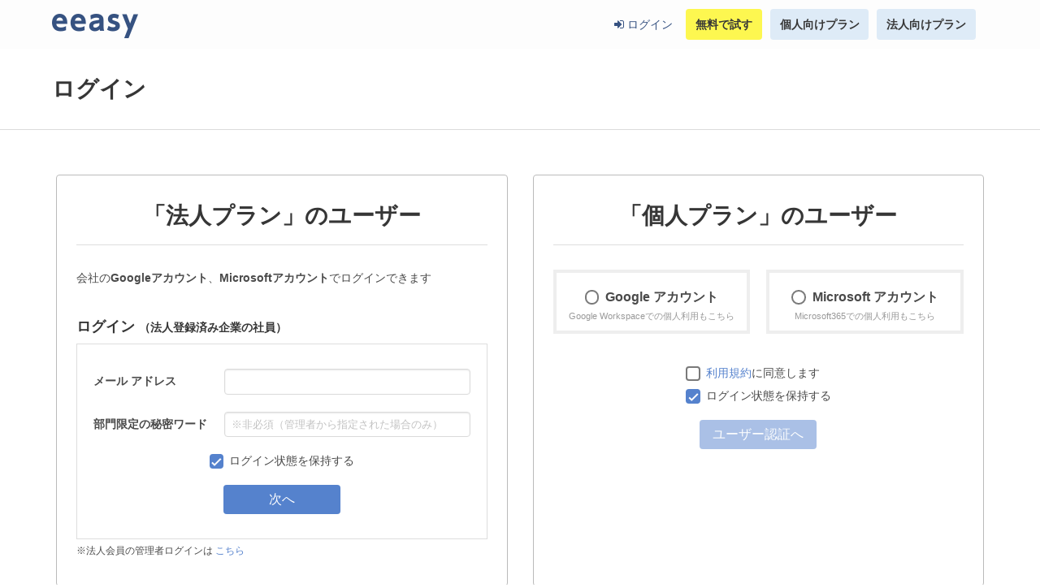

--- FILE ---
content_type: text/html; charset=UTF-8
request_url: https://eeasy.jp/login
body_size: 30101
content:
<html lang="ja">
<head>
    <!-- Google Tag Manager -->
        <script>(function(w,d,s,l,i){w[l]=w[l]||[];w[l].push({'gtm.start':
        new Date().getTime(),event:'gtm.js'});var f=d.getElementsByTagName(s)[0],
        j=d.createElement(s),dl=l!='dataLayer'?'&l='+l:'';j.async=true;j.src=
        'https://www.googletagmanager.com/gtm.js?id='+i+dl;f.parentNode.insertBefore(j,f);
        })(window,document,'script','dataLayer','GTM-K2RXWVM');</script>
        <!-- End Google Tag Manager -->
    
    <title>ユーザーログイン ｜ 日程調整ツール【eeasy】(イージー)</title>

    <meta charset="utf-8">
<meta http-equiv="X-UA-Compatible" content="IE=edge">
<meta http-equiv='cache-control' content='no-store'>
<meta http-equiv='expires' content='-1'>
<meta http-equiv='pragma' content='no-cache'>

<link rel="apple-touch-icon" sizes="180x180" href="/img/favicon/apple-touch-icon.png">
<link rel="icon" type="image/png" sizes="32x32" href="/img/favicon/favicon-32x32.png">
<link rel="icon" type="image/png" sizes="16x16" href="/img/favicon/favicon-16x16.png">
<link rel="manifest" href="/img/favicon/site.webmanifest">
<link rel="mask-icon" href="/img/favicon/safari-pinned-tab.svg" color="#5bbad5">
<meta name="msapplication-TileColor" content="#da532c">
<meta name="theme-color" content="#ffffff">

<script src="/vendor/jquery/jquery-3.7.0.min.js"></script>

            <meta name="viewport" content="width=1280">
    
    
    <link rel="canonical" href="https://eeasy.jp/login">
    <meta name="description" content="すでにご利用登録がお済みの方は、本ページからログインいただけます。">

    
    <script src="/vendor/semantic/popup.min.js"></script>
    <script src="/vendor/semantic/transition.min.js"></script>
    <link rel="stylesheet" href="/vendor/semantic/popup.min.css">
    <link rel="stylesheet" href="/vendor/semantic/transition.min.css">
    <link rel="stylesheet" href="/vendor/slick/slick.css">
    <script src="/vendor/slick/slick.js"></script>

    <link rel="stylesheet" href="/vendor/buefy.min.css">
    <link rel="preload" as="style" href="https://eeasy.jp/build/assets/service_site-DBuxVEDv.css" /><link rel="modulepreload" as="script" href="https://eeasy.jp/build/assets/common-9B0EaGWV.js" /><link rel="modulepreload" as="script" href="https://eeasy.jp/build/assets/app-C7P23I4B.js" /><link rel="modulepreload" as="script" href="https://eeasy.jp/build/assets/vue.esm-3TA5xXaC.js" /><link rel="modulepreload" as="script" href="https://eeasy.jp/build/assets/datetime-HE5Iez75.js" /><link rel="modulepreload" as="script" href="https://eeasy.jp/build/assets/logging-CBRjnTnN.js" /><link rel="stylesheet" href="https://eeasy.jp/build/assets/service_site-DBuxVEDv.css" /><script type="module" src="https://eeasy.jp/build/assets/common-9B0EaGWV.js"></script><script type="module" src="https://eeasy.jp/build/assets/app-C7P23I4B.js"></script>    <script type="text/javascript">
    window.laravel = {"enums":{"UserGuideKey":{"FIRST_NOTIFICATION":5,"MODAL_FIRST_GUIDE":10,"MODAL_FIRST_GUIDE_SELECT_TUTORIAL":20,"MODAL_TUTORIAL_ABOUT_SERVICE_V2":30,"POPUP_SKIPPED_TUTORIAL_ABOUT_SERVICE":35,"POPUP_CAN_CREATE_MEETING_V2":40,"FIRST_GUIDE_MOBILE":500,"LINK_TUTORIAL_USER_MEETING_SETTING":1010,"POPUP_USER_MEETING_SETTING_OPEN_TUTORIAL":1020,"POPUP_USER_MEETING_SETTING_OPEN_TUTORIAL_NEVER":1021,"MODAL_TUTORIAL_USER_MEETING_SETTING":1030,"POPUP_USER_MEETING_SETTING_OPERATION_BUTTONS":1040,"POPUP_USER_MEETING_SETTING_OPERATION_BUTTONS_NEVER":1041,"POPUP_USER_MEETING_SETTING_OPERATION_BUTTONS_AFTER_TUTORIAL":1042,"ACTION_USER_MEETING_SETTING_DETAIL_MODE":1050,"ACTION_USER_MEETING_SETTING_CREATE_BUTTON":1060,"MODAL_TUTORIAL_USER_MEETING_SETTING_ADD_SETTING":1070,"POPUP_USER_MEETING_AGENT_SETTING_OPEN_TUTORIAL":1080,"MODAL_TUTORIAL_USER_MEETING_AGENT_SETTING":1090,"LINK_TUTORIAL_CREATE_MEETING":2010,"POPUP_CREATE_MEETING_OPEN_TUTORIAL":2020,"MODAL_TUTORIAL_CREATE_MEETING":2025,"POPUP_CREATE_MEETING_START":2028,"POPUP_CREATE_MEETING_PLACE_SUGGESTION":2030,"POPUP_COPY_MEETING":2040,"POPUP_COPY_MEETING_NEVER":2041,"POPUP_COPY_MEETING_AGENT":2042,"POPUP_COPY_MEETING_AGENT_NEVER":2043,"MODAL_TUTORIAL_SEND_URL_MEETING":2060,"MODAL_TUTORIAL_SEND_URL_MEETING_NEVER":2061,"MODAL_TUTORIAL_SEND_URL_MEETING_AGENT":2062,"MODAL_TUTORIAL_SEND_URL_MEETING_AGENT_NEVER":2063,"POPUP_CREATE_MEETING_CALENDAR":2070,"ACTION_CREATE_MEETING_SELECT_CATEGORY":2080,"ACTION_CREATE_MEETING_CALCULATION":2090,"POPUP_MEETING_AGENT_SELF_EVENTS":2100,"POPUP_MEETING_AGENT_AVAILABLE_DATES":2110,"LINK_TUTORIAL_RECEPTION_FORM":3010,"POPUP_RECEPTION_FORM_OPEN_TUTORIAL":3020,"POPUP_RECEPTION_FORM_OPEN_TUTORIAL_NEVER":3021,"MODAL_TUTORIAL_RECEPTION_FORM":3030,"POPUP_RECEPTION_FORM_CATEGORY":3040,"POPUP_RECEPTION_FORM_CATEGORY_NEVER":3041,"POPUP_RECEPTION_FORM_CATEGORY_AFTER_TUTORIAL":3042,"POPUP_RECEPTION_FORM_CATEGORY_AFTER_TUTORIAL_NEVER":3043,"POPUP_RECEPTION_FORM_TO_MANAGE_PAGE":3050,"POPUP_RECEPTION_FORM_TO_MANAGE_PAGE_NEVER":3051,"POPUP_RECEPTION_FORM_TO_MANAGE_PAGE_AFTER_TUTORIAL":3052,"POPUP_RECEPTION_FORM_TO_MANAGE_PAGE_AFTER_TUTORIAL_NEVER":3053,"POPUP_RECEPTION_FORM_CREATE_BUTTON":3060,"POPUP_RECEPTION_FORM_CREATE_BUTTON_NEVER":3061,"POPUP_RECEPTION_FORM_CREATE_BUTTON_AFTER_TUTORIAL":3062,"POPUP_RECEPTION_FORM_CREATE_BUTTON_AFTER_TUTORIAL_NEVER":3063,"MODAL_RECEPTION_FORM_FUNCTIONS":3070,"MODAL_RECEPTION_FORM_FUNCTIONS_FIRST_TIME":3071,"MODAL_TUTORIAL_BUNDLE_FORM":3080,"MODAL_TUTORIAL_BUNDLE_FORM_FIRST_TIME":3081,"MODAL_TUTORIAL_SEND_URL_RECEPTION_FORM":3090,"MODAL_TUTORIAL_SEND_URL_RECEPTION_FORM_NEVER":3091,"ACTION_RECEPTION_FORM_CLICK_CREATE_BUTTON":3100,"MODAL_TUTORIAL_API":4010,"POPUP_AFTER_TUTORIAL_API":4020,"POPUP_HEADER_CREATE_CUSTOM_MEETING":5010,"POPUP_HEADER_CREATE_CUSTOM_MEETING_NEVER":5010}},"environment":"production","m":"","u":"","messages":{"canceled_meeting_successfully":"\u6b63\u5e38\u306b\u7121\u52b9\u5316\u3057\u307e\u3057\u305f\u3002","cannot_authenticate":"\u8a8d\u8a3c\u3067\u304d\u307e\u305b\u3093\u3067\u3057\u305f\u3002\u518d\u5ea6\u304a\u8a66\u3057\u304f\u3060\u3055\u3044\u3002","cannot_change_groupware_account":"\u524d\u56de\u3068\u540c\u3058\u30e6\u30fc\u30b6\u30fc\u3092\u53d6\u5f97\u3067\u304d\u308b\u30a2\u30ab\u30a6\u30f3\u30c8\u3092\u4f7f\u7528\u3057\u3066\u304f\u3060\u3055\u3044\u3002\u30e6\u30fc\u30b6\u30fc\u304c\u53d6\u5f97\u3067\u304d\u306a\u3044\u3001\u3082\u3057\u304f\u306f\u7570\u306a\u308b\u30a2\u30ab\u30a6\u30f3\u30c8\u304c\u6307\u5b9a\u3055\u308c\u3066\u3044\u307e\u3059\u3002","cannot_change_groupware_authorization_account":"\u524d\u56de\u3068\u540c\u3058\u30a2\u30ab\u30a6\u30f3\u30c8\u3092\u4f7f\u7528\u3057\u3066\u304f\u3060\u3055\u3044\u3002","cannnot_hide_meeting":"\u5fc5\u8981\u306a\u6a29\u9650\u304c\u306a\u3044\u305f\u3081\u3001\u975e\u8868\u793a\u306b\u3067\u304d\u307e\u305b\u3093\u3067\u3057\u305f\u3002","confirm_change":"\u5909\u66f4\u3057\u307e\u3059\u3002\u3088\u308d\u3057\u3044\u3067\u3059\u304b\uff1f","confirm_save":"\u4fdd\u5b58\u3057\u307e\u3059\u3002\u3088\u308d\u3057\u3044\u3067\u3059\u304b\uff1f","copy_completed":"\u30b3\u30d4\u30fc\u3057\u307e\u3057\u305f","difference_authentication":"\u30ed\u30b0\u30a4\u30f3\u60c5\u5831\u306b\u4e0d\u6574\u5408\u304c\u751f\u3058\u305f\u305f\u3081\u3001\u64cd\u4f5c\u3092\u7d99\u7d9a\u3067\u304d\u307e\u305b\u3093\u3067\u3057\u305f\u3002\u3082\u3046\u4e00\u5ea6\u304a\u8a66\u3057\u304f\u3060\u3055\u3044\u3002","expired_authentication":"\u8a8d\u8a3c\u60c5\u5831\u306e\u671f\u9650\u304c\u5207\u308c\u3066\u3044\u308b\u305f\u3081\u3001\u4e88\u5b9a\u3092\u53d6\u5f97\u3067\u304d\u307e\u305b\u3093\u3067\u3057\u305f\u3002\u304a\u624b\u6570\u3067\u3059\u304c\u3001\u3082\u3046\u4e00\u5ea6\u64cd\u4f5c\u3057\u76f4\u3057\u3066\u4e0b\u3055\u3044\u3002","failed_create_event_custom_meeting":"\u8abf\u6574\u76f8\u624b\u306e\u30ab\u30ec\u30f3\u30c0\u30fc\u306b\u4e0d\u6574\u5408\u304c\u767a\u751f\u3057\u305f\u305f\u3081\u3001\u65e5\u7a0b\u8abf\u6574\u304c\u884c\u3048\u307e\u305b\u3093\u3067\u3057\u305f\u3002\u003Cbr\u003E\u8abf\u6574\u76f8\u624b\u306b\u901a\u77e5\u3057\u307e\u3057\u305f\u306e\u3067\u3001\u8abf\u6574\u76f8\u624b\u304b\u3089\u306e\u9023\u7d61\u3092\u304a\u5f85\u3061\u304f\u3060\u3055\u3044\u3002","failed_create_event_groupware_error":"\u8abf\u6574\u76f8\u624b\u306e\u30ab\u30ec\u30f3\u30c0\u30fc\u30b7\u30b9\u30c6\u30e0\u304c\u505c\u6b62\u3057\u3066\u3044\u308b\u305f\u3081\u3001\u65e5\u7a0b\u8abf\u6574\u304c\u3067\u304d\u307e\u305b\u3093\u3002\u003Cbr\u003E\u7533\u3057\u8a33\u3054\u3056\u3044\u307e\u305b\u3093\u304c\u3001\u3057\u3070\u3089\u304f\u7d4c\u3063\u305f\u5f8c\u306b\u3001\u518d\u5ea6\u30a2\u30af\u30bb\u30b9\u3057\u3066\u64cd\u4f5c\u304f\u3060\u3055\u3044\u3002","failed_create_event_reception_form":"\u8abf\u6574\u76f8\u624b\u306e\u30ab\u30ec\u30f3\u30c0\u30fc\u8a2d\u5b9a\u306b\u4e0d\u6574\u5408\u304c\u767a\u751f\u3057\u305f\u305f\u3081\u3001\u65e5\u7a0b\u8abf\u6574\u304c\u884c\u3048\u307e\u305b\u3093\u3002\u003Cbr\u003E\u003Cbr\u003E\u8abf\u6574\u76f8\u624b\u306b\u901a\u77e5\u3057\u307e\u3057\u305f\u306e\u3067\u3001\u3057\u3070\u3089\u304f\u5f8c\u306b\u4e0d\u6574\u5408\u304c\u89e3\u6d88\u3055\u308c\u308b\u4e88\u5b9a\u3067\u3059\u3002\u003Cbr\u003E\u6642\u9593\u3092\u7f6e\u3044\u3066\u304b\u3089\u3001\u518d\u5ea6\u3001\u672c\u30da\u30fc\u30b8\u306b\u30a2\u30af\u30bb\u30b9\u304f\u3060\u3055\u3044\u3002","groupware_authentication_error":"\u30b0\u30eb\u30fc\u30d7\u30a6\u30a7\u30a2\u306e\u60c5\u5831\u53d6\u5f97\u6642\u306b\u30a8\u30e9\u30fc\u304c\u767a\u751f\u3057\u307e\u3057\u305f\u3002","groupware_authentication_error_please_sign_in":":calendar\u3078\u306e\u8a8d\u8a3c\u72b6\u614b\u304c\u5207\u308c\u3066\u3057\u307e\u3063\u3066\u3044\u307e\u3059\u3002\u003Cbr\u003E\u30ed\u30b0\u30a4\u30f3\u3057\u76f4\u3057\u305f\u5f8c\u306b\u3001\u518d\u5ea6\u64cd\u4f5c\u3092\u3084\u308a\u76f4\u3057\u3066\u304f\u3060\u3055\u3044\u3002","groupware_error":"\u30b0\u30eb\u30fc\u30d7\u30a6\u30a7\u30a2\u306e\u9023\u643a\u4e2d\u306b\u30a8\u30e9\u30fc\u304c\u767a\u751f\u3057\u307e\u3057\u305f\u3002\u6050\u308c\u5165\u308a\u307e\u3059\u304c\u3001\u3082\u3046\u4e00\u5ea6\u64cd\u4f5c\u3057\u3066\u3082\u767a\u751f\u3059\u308b\u5834\u5408\u306f\u6642\u9593\u3092\u7f6e\u3044\u3066\u518d\u5ea6\u304a\u8a66\u3057\u304f\u3060\u3055\u3044\u3002","groupware_service_unavailable":"\u9023\u643a\u3057\u3066\u3044\u308b\u30ab\u30ec\u30f3\u30c0\u30fc\u30b7\u30b9\u30c6\u30e0\u304c\u505c\u6b62\u3057\u3066\u3044\u308b\u305f\u3081\u3001\u65e5\u7a0b\u8abf\u6574\u304c\u3067\u304d\u307e\u305b\u3093\u3002\u003Cbr\u003E\u7533\u3057\u8a33\u3054\u3056\u3044\u307e\u305b\u3093\u304c\u3001\u3057\u3070\u3089\u304f\u7d4c\u3063\u305f\u5f8c\u306b\u3001\u518d\u5ea6\u30a2\u30af\u30bb\u30b9\u3057\u3066\u64cd\u4f5c\u304f\u3060\u3055\u3044\u3002","has_no_calendar":":calendar\u304c\u5229\u7528\u3067\u304d\u308b\u30a2\u30ab\u30a6\u30f3\u30c8\u3067\u8a8d\u8a3c\u304f\u3060\u3055\u3044\u3002","has_no_calendar_outlook":"\u3042\u306a\u305f\u306e\u30ab\u30ec\u30f3\u30c0\u30fc\u304c\u6b63\u3057\u304f\u53d6\u5f97\u3067\u304d\u307e\u305b\u3093\u3067\u3057\u305f\u3002\u003Cbr\u003E\u4ee5\u4e0b\u3044\u305a\u308c\u304b\u306e\u72b6\u614b\u3067\u3059\u306e\u3067\u3001\u4ee5\u4e0b\u306e\u5bfe\u51e6\u65b9\u6cd5\u3092\u3054\u78ba\u8a8d\u304f\u3060\u3055\u3044\u3002\u003Cbr\u003E\u003Cbr\u003E\u3000\uff11\uff09Outlook\u304c\u5229\u7528\u3067\u304d\u308b\u30a2\u30ab\u30a6\u30f3\u30c8\u3067\u3042\u308b\u003Cbr\u003E\u3000\u3000\u3000\u21d2\u3000Microsoft\u306eAPI\u304c\u4e0d\u5b89\u5b9a\u306a\u72b6\u614b\u3067\u3059\u3002\u003Cbr class=\u0022is-hidden-mobile\u0022\u003E\u003Cspan class=\u0022is-hidden-mobile inb\u0022 style=\u0022width: 70px;\u0022\u003E\u3000\u3000\u3000\u3000\u3000\u003C\/span\u003E\u5c11\u3057\u6642\u9593\u3092\u7a7a\u3051\u3066\u304b\u3089\u3001\u518d\u5ea6\u30ed\u30b0\u30a4\u30f3\u304b\u3089\u304a\u8a66\u3057\u304f\u3060\u3055\u3044\u3002\u003Cbr\u003E\u003Cbr\u003E\u3000\uff12\uff09Outlook\u304c\u5229\u7528\u3067\u304d\u308b\u30a2\u30ab\u30a6\u30f3\u30c8\u3067\u306f\u306a\u3044\u003Cbr\u003E\u3000\u3000\u3000\u21d2\u3000Outlook\u304c\u5229\u7528\u3067\u304d\u308b\u30a2\u30ab\u30a6\u30f3\u30c8\u3067\u3054\u5229\u7528\u304f\u3060\u3055\u3044\u3002","has_no_required_authorization":"\u3054\u5229\u7528\u306b\u5fc5\u8981\u306a\u6a29\u9650\u3092\u53d6\u5f97\u3067\u304d\u307e\u305b\u3093\u3067\u3057\u305f\u3002\u518d\u5ea6\u30ed\u30b0\u30a4\u30f3\u3057\u3066\u6a29\u9650\u304c\u8a31\u53ef\u3055\u308c\u3066\u3044\u308b\u304b\u3054\u78ba\u8a8d\u304f\u3060\u3055\u3044\u3002\u003Cbr\u003E\u30ed\u30b0\u30a4\u30f3\u3067\u304d\u306a\u3044\u5834\u5408\u306f\u3001\u304a\u624b\u6570\u3067\u3059\u304c\u304a\u554f\u3044\u5408\u308f\u305b\u304f\u3060\u3055\u3044\u3002","js_version_not_match_exception":"\u753b\u9762\u8868\u793a\u4e2d\u306beeasy\u306e\u30b5\u30fc\u30d3\u30b9\u304c\u66f4\u65b0\u3055\u308c\u305f\u305f\u3081\u64cd\u4f5c\u3092\u7d99\u7d9a\u3067\u304d\u307e\u305b\u3093\u3002\u304a\u624b\u6570\u3067\u3059\u304c\u3001\u753b\u9762\u3092\u518d\u63cf\u753b\u3057\u3066\u3082\u3046\u4e00\u5ea6\u64cd\u4f5c\u3057\u3066\u304f\u3060\u3055\u3044\u3002","no_contents":"\u8868\u793a\u5bfe\u8c61\u306f\u3042\u308a\u307e\u305b\u3093","no_permission":"\u6a29\u9650\u306e\u306a\u3044\u30da\u30fc\u30b8\u306b\u30a2\u30af\u30bb\u30b9\u3057\u305f\u305f\u3081\u8868\u793a\u3067\u304d\u307e\u305b\u3093\u3067\u3057\u305f\u3002","not_available_groupware_authentication":"\u8abf\u6574\u76f8\u624b\u306e\u30ab\u30ec\u30f3\u30c0\u30fc\u306b\u4e0d\u6574\u5408\u304c\u767a\u751f\u3057\u305f\u305f\u3081\u3001\u65e5\u7a0b\u8abf\u6574\u304c\u884c\u3048\u307e\u305b\u3093\u3002\u003Cbr\u003E\u8abf\u6574\u76f8\u624b\u306b\u3054\u9023\u7d61\u304f\u3060\u3055\u3044\u3002","not_completed_settings":"\u5168\u3066\u306e\u8a2d\u5b9a\u304c\u5b8c\u4e86\u3057\u3066\u3044\u307e\u305b\u3093\u3002","pessimistic_exclusive_error":"\u6307\u5b9a\u3055\u308c\u305f\u65e5\u7a0b\u304c\u7a7a\u304d\u65e5\u7a0b\u3067\u306f\u306a\u304f\u306a\u3063\u305f\u305f\u3081\u3001\u78ba\u5b9a\u3067\u304d\u307e\u305b\u3093\u3067\u3057\u305f\u3002\u003Cbr\u003E\u5225\u306e\u65e5\u7a0b\u3092\u3054\u9078\u629e\u304f\u3060\u3055\u3044\u3002","please_check_the_following":"\u4ee5\u4e0b\u3082\u78ba\u8a8d\u304f\u3060\u3055\u3044","please_confirm":"\u5fc5\u305a\u78ba\u8a8d\u304f\u3060\u3055\u3044","please_confirm_communication_note":"\u300c\u9023\u7d61\u4e8b\u9805\u300d\u304c\u3042\u308a\u307e\u3059\u3002\u5fc5\u305a\u78ba\u8a8d\u304f\u3060\u3055\u3044","please_input_user_settings":"\u8abf\u6574\u306e\u524d\u306b\u500b\u4eba\u8a2d\u5b9a\u3092\u884c\u3063\u3066\u304f\u3060\u3055\u3044\u3002","please_login":"\u30ed\u30b0\u30a4\u30f3\u60c5\u5831\u3092\u53d6\u5f97\u3067\u304d\u306a\u304b\u3063\u305f\u305f\u3081\u3001\u64cd\u4f5c\u3092\u7d99\u7d9a\u3067\u304d\u307e\u305b\u3093\u3067\u3057\u305f\u3002\u30ed\u30b0\u30a4\u30f3\u3057\u3066\u304b\u3089\u3082\u3046\u4e00\u5ea6\u304a\u8a66\u3057\u304f\u3060\u3055\u3044\u3002","please_reload_invalid_operation":"\u4e0a\u624b\u304f\u753b\u9762\u51e6\u7406\u304c\u884c\u3048\u307e\u305b\u3093\u3067\u3057\u305f\u3002\n\u753b\u9762\u3092\u518d\u63cf\u753b\u3057\u3066\u3082\u3046\u4e00\u5ea6\u64cd\u4f5c\u3057\u3066\u304f\u3060\u3055\u3044\u3002","please_reload_page":"\u4e00\u5b9a\u6642\u9593\u64cd\u4f5c\u304c\u306a\u304b\u3063\u305f\u305f\u3081\u51e6\u7406\u3067\u304d\u307e\u305b\u3093\u3067\u3057\u305f\u3002\n\u753b\u9762\u3092\u518d\u63cf\u753b\u3057\u3066\u3082\u3046\u4e00\u5ea6\u304a\u8a66\u3057\u304f\u3060\u3055\u3044\u3002","reception_form_has_unpublished":"\u8abf\u6574\u76f8\u624b\u304c\u672c\u30da\u30fc\u30b8\u306e\u8a2d\u5b9a\u3092\u66f4\u65b0\u3057\u305f\u305f\u3081\u3001\u304a\u7533\u8fbc\u307f\u3067\u304d\u306a\u3044\u72b6\u614b\u306b\u306a\u308a\u307e\u3057\u305f\u3002\u003Cbr\u003E\u8abf\u6574\u76f8\u624b\u306b\u3054\u78ba\u8a8d\u304f\u3060\u3055\u3044\u3002","reception_form_is_out_of_date":["\u64cd\u4f5c\u3057\u3066\u3044\u308b\u6700\u4e2d\u306b\u3001\u8abf\u6574\u76f8\u624b\u304c\u672c\u30da\u30fc\u30b8\u306e\u8a2d\u5b9a\u3092\u66f4\u65b0\u3057\u307e\u3057\u305f\u3002\u003Cbr\u003E\u304a\u624b\u6570\u3067\u3059\u304c\u3001\u64cd\u4f5c\u306e\u3084\u308a\u76f4\u3057\u3092\u304a\u9858\u3044\u3057\u307e\u3059\u3002","\u64cd\u4f5c\u3057\u3066\u3044\u308b\u6700\u4e2d\u306b\u3001\u8abf\u6574\u76f8\u624b\u304c\u672c\u30da\u30fc\u30b8\u306e\u8a2d\u5b9a\u3092\u66f4\u65b0\u3057\u307e\u3057\u305f\u3002\u003Cbr\u003E\u30e1\u30cb\u30e5\u30fc\u3084\u305d\u306e\u4ed6\u5185\u5bb9\u304c\u4e00\u90e8\u5909\u66f4\u3055\u308c\u305f\u53ef\u80fd\u6027\u304c\u3042\u308a\u307e\u3059\u3002"],"required_sign_in":"\u30bb\u30ad\u30e5\u30ea\u30c6\u30a3\u4fdd\u8b77\u306e\u305f\u3081\u518d\u5ea6\u30ed\u30b0\u30a4\u30f3\u3057\u3066\u304f\u3060\u3055\u3044\u3002","save_successfully":"\u6b63\u5e38\u306b\u4fdd\u5b58\u3057\u307e\u3057\u305f\u3002","sorry_something_went_wrong":"\u51e6\u7406\u4e2d\u306b\u30a8\u30e9\u30fc\u304c\u767a\u751f\u3057\u307e\u3057\u305f\u3002\u003Cbr\u003E\u6050\u308c\u5165\u308a\u307e\u3059\u304c\u3001\u3082\u3046\u4e00\u5ea6\u64cd\u4f5c\u3057\u3066\u3082\u767a\u751f\u3059\u308b\u5834\u5408\u306f\u6642\u9593\u3092\u7f6e\u3044\u3066\u518d\u5ea6\u304a\u8a66\u3057\u304f\u3060\u3055\u3044\u3002","validation_error":"\u5165\u529b\u5024\u306b\u8aa4\u308a\u304c\u3042\u308a\u307e\u3059\u3002\u30a8\u30e9\u30fc\u30e1\u30c3\u30bb\u30fc\u30b8\u3092\u3054\u78ba\u8a8d\u304f\u3060\u3055\u3044\u3002"},"t":[],"rollbar_token":"9438c378f25344b982efd5bdd406ffc3","rollbar_payload":{"member_id":null,"user_id":null},"cache_key_deploy":"XVl9eEO"};
</script>
</head>
<body class="service-site user-login-controller show-login-form locale-ja  pc">
    <!-- Google Tag Manager (noscript) -->
    <noscript><iframe src="https://www.googletagmanager.com/ns.html?id=GTM-K2RXWVM"
    height="0" width="0" style="display:none;visibility:hidden"></iframe></noscript>
    <!-- End Google Tag Manager (noscript) -->

    <header class="header" id="app-header">
    <div class="container">
        <div class="spnavBtn">
            <b></b>
        </div>
        <div class="logo">
            <h1>
                <a href="https://eeasy.jp">
                    <img src="https://eeasy.jp/img/logo/logo_blue.png" class="logo-blue" alt="eeasy">
                    <img src="https://eeasy.jp/img/logo/logo_white.png" class="logo-white" alt="eeasy">
                </a>
            </h1>
        </div>
        <div class="gmenuBox">
           <ul class="gmenu">
                                                <li>
                    <a href="https://eeasy.jp/login"><i class="fa fa-sign-in"></i> ログイン</a>
                </li>
                <li class="is-hidden-tablet">
                    <a href="https://eeasy.jp/register">無料で試す</a>
                </li>
                <li class="is-hidden-tablet">
                    <a href="https://eeasy.jp/personal">個人向けプラン</a>
                </li>
                <li class="is-hidden-tablet">
                    <a href="https://eeasy.jp">法人向けプラン</a>
                </li>
                <li class="is-hidden-tablet">
                    <a href="https://eeasy.jp/contact">お問い合わせ</a>
                </li>
            </ul>
        </div>
    </div>
    <div class="fixded">
        <div class="container">
            <div class="isLogin">
                <a href="https://eeasy.jp/register" class="button is-ylw">無料で試す</a>
                <a href="https://eeasy.jp/personal" class="button is-key to-personal">個人向けプラン<span class="is-show-lp">へ</span></a>
                <a href="https://eeasy.jp" class="button is-key to-enterprise">法人向けプラン<span class="is-show-lp">へ</span></a>
            </div>
        </div>
    </div>
</header>

    
    <div>
            <div id="app-user-login">
        <main class="main">
            <div class="pageHeader">
                <div class="container">
                    <h2 class="pageHeader__ttl title is-3">ログイン</h2>
                </div>
            </div>
            <div class="pageContent">
                <section class="loginSection">
    <div class="container">
        <div class="columns loginBoxs">
            <div class="column loginBox -left">
                <div class="col_inner">
                    <h3 class="title is-3 tc">「法人プラン」のユーザー</h3>
                    <p class="p not-user-page">
                        会社の<b>Googleアカウント</b>、<b>Microsoftアカウント</b>でログインできます
                    </p>
                    <div class="loginBoxForm">
                        <h4 class="loginBoxForm__ttl title is-5">ログイン
                            <i class="small">（法人登録済み企業の社員）</i>
                        </h4>
                        <div class="loginBoxForm__frame mt-10">
                            <div class="columns">
                                <div class="column is-one-third">
                                    <b>メール
                                        <span class="inb">アドレス</span>
                                    </b>
                                </div>
                                <div class="column">
                                    <input v-model="email" class="input" type="text" placeholder="" @keyup.enter="handleClickUserLoginNext">
                                </div>
                            </div>
                            <div class="columns">
                                <div class="column is-one-third">
                                    <b>部門限定の秘密ワード</b>
                                </div>
                                <div class="column">
                                    <input v-model="authorization_code" autocomplete="off" class="input -authorization-code" type="password" placeholder="※非必須（管理者から指定された場合のみ）" @keyup.enter="handleClickUserLoginNext">
                                </div>
                            </div>
                            <div class="loginBox__btns">　 
                                <div class="mb20">
                                    <div class="field">
                                        <b-checkbox v-model="rememberMe">
                                            ログイン状態を保持する
                                        </b-checkbox>
                                    </div>
                                </div>　 
                                <button type="button" :disabled="submitting" @click="handleClickUserLoginNext" class="button loginBox__btn is-primary is-large">次へ</button>
                            </div>
                        </div>
                        <div class="tx12" style="margin: 5px 0 10px;">
                            ※法人会員の管理者ログインは
                            <a href="https://eeasy.jp/enterprise/login">こちら</a>
                        </div>
                    </div>
                </div>
            </div>
            <div class="column loginBox -right">
                <div class="col_inner">
                    <h3 class="title is-3 tc">「個人プラン」のユーザー</h3>
                    <div class="flex mt20">
                        <div class="set" :class="{active: isIndividualGoogle }">
                            <b class="b"></b>
                            <div class="set__inner">
                                <b-radio v-model="individualType" native-value="google">Google 
                                    <span class="inb">アカウント</span>
                                </b-radio>
                            </div>
                            <span class="ntc tx11">Google Workspaceでの個人利用もこちら</span>
                        </div>
                        <div class="set" :class="{ active: isIndividualMicrosoft }">
                            <b class="b"></b>
                            <div class="set__inner">
                                <b-radio v-model="individualType" native-value="microsoft">Microsoft 
                                    <span class="inb">アカウント</span>
                                </b-radio>
                            </div>
                            <span class="ntc tx11">Microsoft365での個人利用もこちら</span>
                        </div>
                    </div>
                    <div class="loginBox__btns mt20">
                        <div class="mb20">
                            <div class="field__outer">
                                <div class="field">
                                    <b-checkbox v-model="acceptsTerms">
                                        <a href="https://eeasy.jp/terms" target="_blank">利用規約</a>に同意します
                                    </b-checkbox>
                                </div>
                                <div class="field">
                                    <b-checkbox v-model="rememberMeIndividual">
                                        ログイン状態を保持する
                                    </b-checkbox>
                                </div>
                            </div>
                        </div>　 
                        <button type="button" @click="handleClickIndividualLogin" :disabled="!isIndividualLoginAvailable" class="button loginBox__btn is-primary is-large">ユーザー認証へ</a>
                    </div>
                </div>
            </div>
        </div>
    </div>
</section>
            </div>
        </main>
        <message-dialog :opening.sync="openingCookieAlert" message="ご利用のブラウザのCookieが無効になっています。&lt;br&gt;有効にしてからご利用ください。"></message-dialog>
        <modal-confirmation
            :opening.sync="openingOAuthGoogle"
            :t="{ description: t('c.oauth_google_caution'), ok: 'OK' }"
            @ok="handleOkOAuthGoogle"
        ></modal-confirmation>
    </div>

        <link rel="modulepreload" as="script" href="https://eeasy.jp/build/assets/index-8EAUNPaA.js" /><link rel="modulepreload" as="script" href="https://eeasy.jp/build/assets/vueApp-kNWkc4XI.js" /><link rel="modulepreload" as="script" href="https://eeasy.jp/build/assets/index-DWbi2Bn9.js" /><link rel="modulepreload" as="script" href="https://eeasy.jp/build/assets/index-Ca_grvkg.js" /><link rel="modulepreload" as="script" href="https://eeasy.jp/build/assets/ModalConfirmation-Bbi8ehrh.js" /><link rel="modulepreload" as="script" href="https://eeasy.jp/build/assets/i18n-KhEafhw_.js" /><link rel="modulepreload" as="script" href="https://eeasy.jp/build/assets/cookie-alert-support-DUODj7Pf.js" /><link rel="modulepreload" as="script" href="https://eeasy.jp/build/assets/data-binding-CzAJR8Xl.js" /><link rel="modulepreload" as="script" href="https://eeasy.jp/build/assets/mounted-fetch-data-DMPLBMqJ.js" /><link rel="modulepreload" as="script" href="https://eeasy.jp/build/assets/_commonjsHelpers-CE1G-McA.js" /><link rel="modulepreload" as="script" href="https://eeasy.jp/build/assets/vueComponentNormalizer-hMXAjtbh.js" /><link rel="modulepreload" as="script" href="https://eeasy.jp/build/assets/datetime-HE5Iez75.js" /><link rel="modulepreload" as="script" href="https://eeasy.jp/build/assets/MessageDialog-C5MYEIFd.js" /><link rel="modulepreload" as="script" href="https://eeasy.jp/build/assets/index-eTPPjkBf.js" /><script type="module" src="https://eeasy.jp/build/assets/index-8EAUNPaA.js"></script>    </div>

    <footer class="footer">
                <div class="lastCta">
            <div class="container lastCta__inner">
                <a href="/pdf/eeasy_service_enterprise.pdf" download="eeasy_service_enterprise.pdf" class="lastCta__button button is-bbdr"><i class="fa fa-download"></i>サービス資料ダウンロード</a>
                <a href="https://eeasy.jp/contact" class="lastCta__button button is-bbdr">お問い合わせ</a>
            </div>
        </div>
        <div class="footer__content">
        <div class="container">
            <div class="flex">
                <div class="footer__logo"><a href="/"><img src="https://eeasy.jp/img/logo/logo_white.png" alt=""></a></div>
                <div class="footer__right">
                                            <ul class="footer__link">
                            <li><a href="https://eeasy.jp/personal">個人向けプラン</a></li>
                            <li><a href="https://eeasy.jp">法人向けプラン</a></li>
                            <li><a href="/pdf/eeasy_service_enterprise.pdf" download="eeasy_service_enterprise.pdf">サービス資料DL</a></li>
                            <li><a href="https://eeasy.jp/faq">よくあるご質問</a></li>
                            <li><a href="https://eeasy.jp/news">お知らせ・プレスリリース</a></li>
                        </ul>
                                        <ul class="footer__link">
                        <li><a href="https://eeasy.jp/login">ユーザーログイン</a></li>
                                                    <li><a href="https://eeasy.jp/enterprise/login">法人管理者ログイン</a></li>
                            <li><a href="https://eeasy.jp/enterprise/register">法人会員登録</a></li>
                                                <li><a href="https://eeasy.jp/contact">お問い合わせ</a></li>
                    </ul>
                </div>
            </div>
            <div class="flex">

            </div>
        </div>
    </div>
    <div class="footer__footer">
        <div class="container footer__footerInner">
            <p class="footer__copyRight">
            Copyright E4 Inc. All Rights Reserved.
            </p>
            <ul class="">
                <li><a href="https://eeasy.jp/company">運営会社</a></li>
                <li><a href="https://eeasy.jp/security_policy">セキュリティポリシー</a></li>
                <li><a href="https://eeasy.jp/privacy_policy">プライバシーポリシー</a></li>
                <li><a href="https://eeasy.jp/terms">利用規約</a></li>
                                    <li><a href="https://eeasy.jp/tokusho">特定商取引に基づく表記</a></li>
                                <li><a href="https://eeasy.jp/sitemap">サイトマップ</a></li>
            </ul>
        </div>
    </div>
</footer>
</body>
</html>


--- FILE ---
content_type: text/css
request_url: https://eeasy.jp/build/assets/service_site-DBuxVEDv.css
body_size: 34565
content:
@charset "UTF-8";@import"https://fonts.googleapis.com/css?family=Roboto";/*!
 *  Font Awesome 4.7.0 by @davegandy - http://fontawesome.io - @fontawesome
 *  License - http://fontawesome.io/license (Font: SIL OFL 1.1, CSS: MIT License)
 */@font-face{font-family:FontAwesome;src:url(/fonts/service_site/fontawesome-webfont2.eot?v=4.7.0);src:url(/fonts/service_site/fontawesome-webfont2.eot?#iefix&v=4.7.0) format("embedded-opentype"),url(/fonts/service_site/fontawesome-webfont2.woff2?v=4.7.0) format("woff2"),url(/fonts/service_site/fontawesome-webfont2.woff?v=4.7.0) format("woff"),url(/fonts/service_site/fontawesome-webfont2.ttf?v=4.7.0) format("truetype"),url(/fonts/service_site/fontawesome-webfont2.svg?v=4.7.0#fontawesomeregular) format("svg");font-weight:400;font-style:normal}.fa{display:inline-block;font: 14px/1 FontAwesome;font-size:inherit;text-rendering:auto;-webkit-font-smoothing:antialiased;-moz-osx-font-smoothing:grayscale}.fa-lg{font-size:1.33333333em;line-height:.75em;vertical-align:-15%}.fa-2x{font-size:2em}.fa-3x{font-size:3em}.fa-4x{font-size:4em}.fa-5x{font-size:5em}.fa-fw{width:1.28571429em;text-align:center}.fa-ul{padding-left:0;margin-left:2.14285714em;list-style-type:none}.fa-ul>li{position:relative}.fa-li{position:absolute;left:-2.14285714em;width:2.14285714em;top:.14285714em;text-align:center}.fa-li.fa-lg{left:-1.85714286em}.fa-border{padding:.2em .25em .15em;border:solid .08em #eee;border-radius:.1em}.fa-pull-left{float:left}.fa-pull-right{float:right}.fa.fa-pull-left{margin-right:.3em}.fa.fa-pull-right{margin-left:.3em}.pull-right{float:right}.pull-left{float:left}.fa.pull-left{margin-right:.3em}.fa.pull-right{margin-left:.3em}.fa-spin{-webkit-animation:fa-spin 2s infinite linear;animation:fa-spin 2s infinite linear}.fa-pulse{-webkit-animation:fa-spin 1s infinite steps(8);animation:fa-spin 1s infinite steps(8)}@-webkit-keyframes fa-spin{0%{-webkit-transform:rotate(0deg);transform:rotate(0)}to{-webkit-transform:rotate(359deg);transform:rotate(359deg)}}@keyframes fa-spin{0%{-webkit-transform:rotate(0deg);transform:rotate(0)}to{-webkit-transform:rotate(359deg);transform:rotate(359deg)}}.fa-rotate-90{-ms-filter:"progid:DXImageTransform.Microsoft.BasicImage(rotation=1)";-webkit-transform:rotate(90deg);-ms-transform:rotate(90deg);transform:rotate(90deg)}.fa-rotate-180{-ms-filter:"progid:DXImageTransform.Microsoft.BasicImage(rotation=2)";-webkit-transform:rotate(180deg);-ms-transform:rotate(180deg);transform:rotate(180deg)}.fa-rotate-270{-ms-filter:"progid:DXImageTransform.Microsoft.BasicImage(rotation=3)";-webkit-transform:rotate(270deg);-ms-transform:rotate(270deg);transform:rotate(270deg)}.fa-flip-horizontal{-ms-filter:"progid:DXImageTransform.Microsoft.BasicImage(rotation=0, mirror=1)";-webkit-transform:scale(-1,1);-ms-transform:scale(-1,1);transform:scaleX(-1)}.fa-flip-vertical{-ms-filter:"progid:DXImageTransform.Microsoft.BasicImage(rotation=2, mirror=1)";-webkit-transform:scale(1,-1);-ms-transform:scale(1,-1);transform:scaleY(-1)}:root .fa-rotate-90,:root .fa-rotate-180,:root .fa-rotate-270,:root .fa-flip-horizontal,:root .fa-flip-vertical{filter:none}.fa-stack{position:relative;display:inline-block;width:2em;height:2em;line-height:2em;vertical-align:middle}.fa-stack-1x,.fa-stack-2x{position:absolute;left:0;width:100%;text-align:center}.fa-stack-1x{line-height:inherit}.fa-stack-2x{font-size:2em}.fa-inverse{color:#fff}.fa-glass:before{content:""}.fa-music:before{content:""}.fa-search:before{content:""}.fa-envelope-o:before{content:""}.fa-heart:before{content:""}.fa-star:before{content:""}.fa-star-o:before{content:""}.fa-user:before{content:""}.fa-film:before{content:""}.fa-th-large:before{content:""}.fa-th:before{content:""}.fa-th-list:before{content:""}.fa-check:before{content:""}.fa-remove:before,.fa-close:before,.fa-times:before{content:""}.fa-search-plus:before{content:""}.fa-search-minus:before{content:""}.fa-power-off:before{content:""}.fa-signal:before{content:""}.fa-gear:before,.fa-cog:before{content:""}.fa-trash-o:before{content:""}.fa-home:before{content:""}.fa-file-o:before{content:""}.fa-clock-o:before{content:""}.fa-road:before{content:""}.fa-download:before{content:""}.fa-arrow-circle-o-down:before{content:""}.fa-arrow-circle-o-up:before{content:""}.fa-inbox:before{content:""}.fa-play-circle-o:before{content:""}.fa-rotate-right:before,.fa-repeat:before{content:""}.fa-refresh:before{content:""}.fa-list-alt:before{content:""}.fa-lock:before{content:""}.fa-flag:before{content:""}.fa-headphones:before{content:""}.fa-volume-off:before{content:""}.fa-volume-down:before{content:""}.fa-volume-up:before{content:""}.fa-qrcode:before{content:""}.fa-barcode:before{content:""}.fa-tag:before{content:""}.fa-tags:before{content:""}.fa-book:before{content:""}.fa-bookmark:before{content:""}.fa-print:before{content:""}.fa-camera:before{content:""}.fa-font:before{content:""}.fa-bold:before{content:""}.fa-italic:before{content:""}.fa-text-height:before{content:""}.fa-text-width:before{content:""}.fa-align-left:before{content:""}.fa-align-center:before{content:""}.fa-align-right:before{content:""}.fa-align-justify:before{content:""}.fa-list:before{content:""}.fa-dedent:before,.fa-outdent:before{content:""}.fa-indent:before{content:""}.fa-video-camera:before{content:""}.fa-photo:before,.fa-image:before,.fa-picture-o:before{content:""}.fa-pencil:before{content:""}.fa-map-marker:before{content:""}.fa-adjust:before{content:""}.fa-tint:before{content:""}.fa-edit:before,.fa-pencil-square-o:before{content:""}.fa-share-square-o:before{content:""}.fa-check-square-o:before{content:""}.fa-arrows:before{content:""}.fa-step-backward:before{content:""}.fa-fast-backward:before{content:""}.fa-backward:before{content:""}.fa-play:before{content:""}.fa-pause:before{content:""}.fa-stop:before{content:""}.fa-forward:before{content:""}.fa-fast-forward:before{content:""}.fa-step-forward:before{content:""}.fa-eject:before{content:""}.fa-chevron-left:before{content:""}.fa-chevron-right:before{content:""}.fa-plus-circle:before{content:""}.fa-minus-circle:before{content:""}.fa-times-circle:before{content:""}.fa-check-circle:before{content:""}.fa-question-circle:before{content:""}.fa-info-circle:before{content:""}.fa-crosshairs:before{content:""}.fa-times-circle-o:before{content:""}.fa-check-circle-o:before{content:""}.fa-ban:before{content:""}.fa-arrow-left:before{content:""}.fa-arrow-right:before{content:""}.fa-arrow-up:before{content:""}.fa-arrow-down:before{content:""}.fa-mail-forward:before,.fa-share:before{content:""}.fa-expand:before{content:""}.fa-compress:before{content:""}.fa-plus:before{content:""}.fa-minus:before{content:""}.fa-asterisk:before{content:""}.fa-exclamation-circle:before{content:""}.fa-gift:before{content:""}.fa-leaf:before{content:""}.fa-fire:before{content:""}.fa-eye:before{content:""}.fa-eye-slash:before{content:""}.fa-warning:before,.fa-exclamation-triangle:before{content:""}.fa-plane:before{content:""}.fa-calendar:before{content:""}.fa-random:before{content:""}.fa-comment:before{content:""}.fa-magnet:before{content:""}.fa-chevron-up:before{content:""}.fa-chevron-down:before{content:""}.fa-retweet:before{content:""}.fa-shopping-cart:before{content:""}.fa-folder:before{content:""}.fa-folder-open:before{content:""}.fa-arrows-v:before{content:""}.fa-arrows-h:before{content:""}.fa-bar-chart-o:before,.fa-bar-chart:before{content:""}.fa-twitter-square:before{content:""}.fa-facebook-square:before{content:""}.fa-camera-retro:before{content:""}.fa-key:before{content:""}.fa-gears:before,.fa-cogs:before{content:""}.fa-comments:before{content:""}.fa-thumbs-o-up:before{content:""}.fa-thumbs-o-down:before{content:""}.fa-star-half:before{content:""}.fa-heart-o:before{content:""}.fa-sign-out:before{content:""}.fa-linkedin-square:before{content:""}.fa-thumb-tack:before{content:""}.fa-external-link:before{content:""}.fa-sign-in:before{content:""}.fa-trophy:before{content:""}.fa-github-square:before{content:""}.fa-upload:before{content:""}.fa-lemon-o:before{content:""}.fa-phone:before{content:""}.fa-square-o:before{content:""}.fa-bookmark-o:before{content:""}.fa-phone-square:before{content:""}.fa-twitter:before{content:""}.fa-facebook-f:before,.fa-facebook:before{content:""}.fa-github:before{content:""}.fa-unlock:before{content:""}.fa-credit-card:before{content:""}.fa-feed:before,.fa-rss:before{content:""}.fa-hdd-o:before{content:""}.fa-bullhorn:before{content:""}.fa-bell:before{content:""}.fa-certificate:before{content:""}.fa-hand-o-right:before{content:""}.fa-hand-o-left:before{content:""}.fa-hand-o-up:before{content:""}.fa-hand-o-down:before{content:""}.fa-arrow-circle-left:before{content:""}.fa-arrow-circle-right:before{content:""}.fa-arrow-circle-up:before{content:""}.fa-arrow-circle-down:before{content:""}.fa-globe:before{content:""}.fa-wrench:before{content:""}.fa-tasks:before{content:""}.fa-filter:before{content:""}.fa-briefcase:before{content:""}.fa-arrows-alt:before{content:""}.fa-group:before,.fa-users:before{content:""}.fa-chain:before,.fa-link:before{content:""}.fa-cloud:before{content:""}.fa-flask:before{content:""}.fa-cut:before,.fa-scissors:before{content:""}.fa-copy:before,.fa-files-o:before{content:""}.fa-paperclip:before{content:""}.fa-save:before,.fa-floppy-o:before{content:""}.fa-square:before{content:""}.fa-navicon:before,.fa-reorder:before,.fa-bars:before{content:""}.fa-list-ul:before{content:""}.fa-list-ol:before{content:""}.fa-strikethrough:before{content:""}.fa-underline:before{content:""}.fa-table:before{content:""}.fa-magic:before{content:""}.fa-truck:before{content:""}.fa-pinterest:before{content:""}.fa-pinterest-square:before{content:""}.fa-google-plus-square:before{content:""}.fa-google-plus:before{content:""}.fa-money:before{content:""}.fa-caret-down:before{content:""}.fa-caret-up:before{content:""}.fa-caret-left:before{content:""}.fa-caret-right:before{content:""}.fa-columns:before{content:""}.fa-unsorted:before,.fa-sort:before{content:""}.fa-sort-down:before,.fa-sort-desc:before{content:""}.fa-sort-up:before,.fa-sort-asc:before{content:""}.fa-envelope:before{content:""}.fa-linkedin:before{content:""}.fa-rotate-left:before,.fa-undo:before{content:""}.fa-legal:before,.fa-gavel:before{content:""}.fa-dashboard:before,.fa-tachometer:before{content:""}.fa-comment-o:before{content:""}.fa-comments-o:before{content:""}.fa-flash:before,.fa-bolt:before{content:""}.fa-sitemap:before{content:""}.fa-umbrella:before{content:""}.fa-paste:before,.fa-clipboard:before{content:""}.fa-lightbulb-o:before{content:""}.fa-exchange:before{content:""}.fa-cloud-download:before{content:""}.fa-cloud-upload:before{content:""}.fa-user-md:before{content:""}.fa-stethoscope:before{content:""}.fa-suitcase:before{content:""}.fa-bell-o:before{content:""}.fa-coffee:before{content:""}.fa-cutlery:before{content:""}.fa-file-text-o:before{content:""}.fa-building-o:before{content:""}.fa-hospital-o:before{content:""}.fa-ambulance:before{content:""}.fa-medkit:before{content:""}.fa-fighter-jet:before{content:""}.fa-beer:before{content:""}.fa-h-square:before{content:""}.fa-plus-square:before{content:""}.fa-angle-double-left:before{content:""}.fa-angle-double-right:before{content:""}.fa-angle-double-up:before{content:""}.fa-angle-double-down:before{content:""}.fa-angle-left:before{content:""}.fa-angle-right:before{content:""}.fa-angle-up:before{content:""}.fa-angle-down:before{content:""}.fa-desktop:before{content:""}.fa-laptop:before{content:""}.fa-tablet:before{content:""}.fa-mobile-phone:before,.fa-mobile:before{content:""}.fa-circle-o:before{content:""}.fa-quote-left:before{content:""}.fa-quote-right:before{content:""}.fa-spinner:before{content:""}.fa-circle:before{content:""}.fa-mail-reply:before,.fa-reply:before{content:""}.fa-github-alt:before{content:""}.fa-folder-o:before{content:""}.fa-folder-open-o:before{content:""}.fa-smile-o:before{content:""}.fa-frown-o:before{content:""}.fa-meh-o:before{content:""}.fa-gamepad:before{content:""}.fa-keyboard-o:before{content:""}.fa-flag-o:before{content:""}.fa-flag-checkered:before{content:""}.fa-terminal:before{content:""}.fa-code:before{content:""}.fa-mail-reply-all:before,.fa-reply-all:before{content:""}.fa-star-half-empty:before,.fa-star-half-full:before,.fa-star-half-o:before{content:""}.fa-location-arrow:before{content:""}.fa-crop:before{content:""}.fa-code-fork:before{content:""}.fa-unlink:before,.fa-chain-broken:before{content:""}.fa-question:before{content:""}.fa-info:before{content:""}.fa-exclamation:before{content:""}.fa-superscript:before{content:""}.fa-subscript:before{content:""}.fa-eraser:before{content:""}.fa-puzzle-piece:before{content:""}.fa-microphone:before{content:""}.fa-microphone-slash:before{content:""}.fa-shield:before{content:""}.fa-calendar-o:before{content:""}.fa-fire-extinguisher:before{content:""}.fa-rocket:before{content:""}.fa-maxcdn:before{content:""}.fa-chevron-circle-left:before{content:""}.fa-chevron-circle-right:before{content:""}.fa-chevron-circle-up:before{content:""}.fa-chevron-circle-down:before{content:""}.fa-html5:before{content:""}.fa-css3:before{content:""}.fa-anchor:before{content:""}.fa-unlock-alt:before{content:""}.fa-bullseye:before{content:""}.fa-ellipsis-h:before{content:""}.fa-ellipsis-v:before{content:""}.fa-rss-square:before{content:""}.fa-play-circle:before{content:""}.fa-ticket:before{content:""}.fa-minus-square:before{content:""}.fa-minus-square-o:before{content:""}.fa-level-up:before{content:""}.fa-level-down:before{content:""}.fa-check-square:before{content:""}.fa-pencil-square:before{content:""}.fa-external-link-square:before{content:""}.fa-share-square:before{content:""}.fa-compass:before{content:""}.fa-toggle-down:before,.fa-caret-square-o-down:before{content:""}.fa-toggle-up:before,.fa-caret-square-o-up:before{content:""}.fa-toggle-right:before,.fa-caret-square-o-right:before{content:""}.fa-euro:before,.fa-eur:before{content:""}.fa-gbp:before{content:""}.fa-dollar:before,.fa-usd:before{content:""}.fa-rupee:before,.fa-inr:before{content:""}.fa-cny:before,.fa-rmb:before,.fa-yen:before,.fa-jpy:before{content:""}.fa-ruble:before,.fa-rouble:before,.fa-rub:before{content:""}.fa-won:before,.fa-krw:before{content:""}.fa-bitcoin:before,.fa-btc:before{content:""}.fa-file:before{content:""}.fa-file-text:before{content:""}.fa-sort-alpha-asc:before{content:""}.fa-sort-alpha-desc:before{content:""}.fa-sort-amount-asc:before{content:""}.fa-sort-amount-desc:before{content:""}.fa-sort-numeric-asc:before{content:""}.fa-sort-numeric-desc:before{content:""}.fa-thumbs-up:before{content:""}.fa-thumbs-down:before{content:""}.fa-youtube-square:before{content:""}.fa-youtube:before{content:""}.fa-xing:before{content:""}.fa-xing-square:before{content:""}.fa-youtube-play:before{content:""}.fa-dropbox:before{content:""}.fa-stack-overflow:before{content:""}.fa-instagram:before{content:""}.fa-flickr:before{content:""}.fa-adn:before{content:""}.fa-bitbucket:before{content:""}.fa-bitbucket-square:before{content:""}.fa-tumblr:before{content:""}.fa-tumblr-square:before{content:""}.fa-long-arrow-down:before{content:""}.fa-long-arrow-up:before{content:""}.fa-long-arrow-left:before{content:""}.fa-long-arrow-right:before{content:""}.fa-apple:before{content:""}.fa-windows:before{content:""}.fa-android:before{content:""}.fa-linux:before{content:""}.fa-dribbble:before{content:""}.fa-skype:before{content:""}.fa-foursquare:before{content:""}.fa-trello:before{content:""}.fa-female:before{content:""}.fa-male:before{content:""}.fa-gittip:before,.fa-gratipay:before{content:""}.fa-sun-o:before{content:""}.fa-moon-o:before{content:""}.fa-archive:before{content:""}.fa-bug:before{content:""}.fa-vk:before{content:""}.fa-weibo:before{content:""}.fa-renren:before{content:""}.fa-pagelines:before{content:""}.fa-stack-exchange:before{content:""}.fa-arrow-circle-o-right:before{content:""}.fa-arrow-circle-o-left:before{content:""}.fa-toggle-left:before,.fa-caret-square-o-left:before{content:""}.fa-dot-circle-o:before{content:""}.fa-wheelchair:before{content:""}.fa-vimeo-square:before{content:""}.fa-turkish-lira:before,.fa-try:before{content:""}.fa-plus-square-o:before{content:""}.fa-space-shuttle:before{content:""}.fa-slack:before{content:""}.fa-envelope-square:before{content:""}.fa-wordpress:before{content:""}.fa-openid:before{content:""}.fa-institution:before,.fa-bank:before,.fa-university:before{content:""}.fa-mortar-board:before,.fa-graduation-cap:before{content:""}.fa-yahoo:before{content:""}.fa-google:before{content:""}.fa-reddit:before{content:""}.fa-reddit-square:before{content:""}.fa-stumbleupon-circle:before{content:""}.fa-stumbleupon:before{content:""}.fa-delicious:before{content:""}.fa-digg:before{content:""}.fa-pied-piper-pp:before{content:""}.fa-pied-piper-alt:before{content:""}.fa-drupal:before{content:""}.fa-joomla:before{content:""}.fa-language:before{content:""}.fa-fax:before{content:""}.fa-building:before{content:""}.fa-child:before{content:""}.fa-paw:before{content:""}.fa-spoon:before{content:""}.fa-cube:before{content:""}.fa-cubes:before{content:""}.fa-behance:before{content:""}.fa-behance-square:before{content:""}.fa-steam:before{content:""}.fa-steam-square:before{content:""}.fa-recycle:before{content:""}.fa-automobile:before,.fa-car:before{content:""}.fa-cab:before,.fa-taxi:before{content:""}.fa-tree:before{content:""}.fa-spotify:before{content:""}.fa-deviantart:before{content:""}.fa-soundcloud:before{content:""}.fa-database:before{content:""}.fa-file-pdf-o:before{content:""}.fa-file-word-o:before{content:""}.fa-file-excel-o:before{content:""}.fa-file-powerpoint-o:before{content:""}.fa-file-photo-o:before,.fa-file-picture-o:before,.fa-file-image-o:before{content:""}.fa-file-zip-o:before,.fa-file-archive-o:before{content:""}.fa-file-sound-o:before,.fa-file-audio-o:before{content:""}.fa-file-movie-o:before,.fa-file-video-o:before{content:""}.fa-file-code-o:before{content:""}.fa-vine:before{content:""}.fa-codepen:before{content:""}.fa-jsfiddle:before{content:""}.fa-life-bouy:before,.fa-life-buoy:before,.fa-life-saver:before,.fa-support:before,.fa-life-ring:before{content:""}.fa-circle-o-notch:before{content:""}.fa-ra:before,.fa-resistance:before,.fa-rebel:before{content:""}.fa-ge:before,.fa-empire:before{content:""}.fa-git-square:before{content:""}.fa-git:before{content:""}.fa-y-combinator-square:before,.fa-yc-square:before,.fa-hacker-news:before{content:""}.fa-tencent-weibo:before{content:""}.fa-qq:before{content:""}.fa-wechat:before,.fa-weixin:before{content:""}.fa-send:before,.fa-paper-plane:before{content:""}.fa-send-o:before,.fa-paper-plane-o:before{content:""}.fa-history:before{content:""}.fa-circle-thin:before{content:""}.fa-header:before{content:""}.fa-paragraph:before{content:""}.fa-sliders:before{content:""}.fa-share-alt:before{content:""}.fa-share-alt-square:before{content:""}.fa-bomb:before{content:""}.fa-soccer-ball-o:before,.fa-futbol-o:before{content:""}.fa-tty:before{content:""}.fa-binoculars:before{content:""}.fa-plug:before{content:""}.fa-slideshare:before{content:""}.fa-twitch:before{content:""}.fa-yelp:before{content:""}.fa-newspaper-o:before{content:""}.fa-wifi:before{content:""}.fa-calculator:before{content:""}.fa-paypal:before{content:""}.fa-google-wallet:before{content:""}.fa-cc-visa:before{content:""}.fa-cc-mastercard:before{content:""}.fa-cc-discover:before{content:""}.fa-cc-amex:before{content:""}.fa-cc-paypal:before{content:""}.fa-cc-stripe:before{content:""}.fa-bell-slash:before{content:""}.fa-bell-slash-o:before{content:""}.fa-trash:before{content:""}.fa-copyright:before{content:""}.fa-at:before{content:""}.fa-eyedropper:before{content:""}.fa-paint-brush:before{content:""}.fa-birthday-cake:before{content:""}.fa-area-chart:before{content:""}.fa-pie-chart:before{content:""}.fa-line-chart:before{content:""}.fa-lastfm:before{content:""}.fa-lastfm-square:before{content:""}.fa-toggle-off:before{content:""}.fa-toggle-on:before{content:""}.fa-bicycle:before{content:""}.fa-bus:before{content:""}.fa-ioxhost:before{content:""}.fa-angellist:before{content:""}.fa-cc:before{content:""}.fa-shekel:before,.fa-sheqel:before,.fa-ils:before{content:""}.fa-meanpath:before{content:""}.fa-buysellads:before{content:""}.fa-connectdevelop:before{content:""}.fa-dashcube:before{content:""}.fa-forumbee:before{content:""}.fa-leanpub:before{content:""}.fa-sellsy:before{content:""}.fa-shirtsinbulk:before{content:""}.fa-simplybuilt:before{content:""}.fa-skyatlas:before{content:""}.fa-cart-plus:before{content:""}.fa-cart-arrow-down:before{content:""}.fa-diamond:before{content:""}.fa-ship:before{content:""}.fa-user-secret:before{content:""}.fa-motorcycle:before{content:""}.fa-street-view:before{content:""}.fa-heartbeat:before{content:""}.fa-venus:before{content:""}.fa-mars:before{content:""}.fa-mercury:before{content:""}.fa-intersex:before,.fa-transgender:before{content:""}.fa-transgender-alt:before{content:""}.fa-venus-double:before{content:""}.fa-mars-double:before{content:""}.fa-venus-mars:before{content:""}.fa-mars-stroke:before{content:""}.fa-mars-stroke-v:before{content:""}.fa-mars-stroke-h:before{content:""}.fa-neuter:before{content:""}.fa-genderless:before{content:""}.fa-facebook-official:before{content:""}.fa-pinterest-p:before{content:""}.fa-whatsapp:before{content:""}.fa-server:before{content:""}.fa-user-plus:before{content:""}.fa-user-times:before{content:""}.fa-hotel:before,.fa-bed:before{content:""}.fa-viacoin:before{content:""}.fa-train:before{content:""}.fa-subway:before{content:""}.fa-medium:before{content:""}.fa-yc:before,.fa-y-combinator:before{content:""}.fa-optin-monster:before{content:""}.fa-opencart:before{content:""}.fa-expeditedssl:before{content:""}.fa-battery-4:before,.fa-battery:before,.fa-battery-full:before{content:""}.fa-battery-3:before,.fa-battery-three-quarters:before{content:""}.fa-battery-2:before,.fa-battery-half:before{content:""}.fa-battery-1:before,.fa-battery-quarter:before{content:""}.fa-battery-0:before,.fa-battery-empty:before{content:""}.fa-mouse-pointer:before{content:""}.fa-i-cursor:before{content:""}.fa-object-group:before{content:""}.fa-object-ungroup:before{content:""}.fa-sticky-note:before{content:""}.fa-sticky-note-o:before{content:""}.fa-cc-jcb:before{content:""}.fa-cc-diners-club:before{content:""}.fa-clone:before{content:""}.fa-balance-scale:before{content:""}.fa-hourglass-o:before{content:""}.fa-hourglass-1:before,.fa-hourglass-start:before{content:""}.fa-hourglass-2:before,.fa-hourglass-half:before{content:""}.fa-hourglass-3:before,.fa-hourglass-end:before{content:""}.fa-hourglass:before{content:""}.fa-hand-grab-o:before,.fa-hand-rock-o:before{content:""}.fa-hand-stop-o:before,.fa-hand-paper-o:before{content:""}.fa-hand-scissors-o:before{content:""}.fa-hand-lizard-o:before{content:""}.fa-hand-spock-o:before{content:""}.fa-hand-pointer-o:before{content:""}.fa-hand-peace-o:before{content:""}.fa-trademark:before{content:""}.fa-registered:before{content:""}.fa-creative-commons:before{content:""}.fa-gg:before{content:""}.fa-gg-circle:before{content:""}.fa-tripadvisor:before{content:""}.fa-odnoklassniki:before{content:""}.fa-odnoklassniki-square:before{content:""}.fa-get-pocket:before{content:""}.fa-wikipedia-w:before{content:""}.fa-safari:before{content:""}.fa-chrome:before{content:""}.fa-firefox:before{content:""}.fa-opera:before{content:""}.fa-internet-explorer:before{content:""}.fa-tv:before,.fa-television:before{content:""}.fa-contao:before{content:""}.fa-500px:before{content:""}.fa-amazon:before{content:""}.fa-calendar-plus-o:before{content:""}.fa-calendar-minus-o:before{content:""}.fa-calendar-times-o:before{content:""}.fa-calendar-check-o:before{content:""}.fa-industry:before{content:""}.fa-map-pin:before{content:""}.fa-map-signs:before{content:""}.fa-map-o:before{content:""}.fa-map:before{content:""}.fa-commenting:before{content:""}.fa-commenting-o:before{content:""}.fa-houzz:before{content:""}.fa-vimeo:before{content:""}.fa-black-tie:before{content:""}.fa-fonticons:before{content:""}.fa-reddit-alien:before{content:""}.fa-edge:before{content:""}.fa-credit-card-alt:before{content:""}.fa-codiepie:before{content:""}.fa-modx:before{content:""}.fa-fort-awesome:before{content:""}.fa-usb:before{content:""}.fa-product-hunt:before{content:""}.fa-mixcloud:before{content:""}.fa-scribd:before{content:""}.fa-pause-circle:before{content:""}.fa-pause-circle-o:before{content:""}.fa-stop-circle:before{content:""}.fa-stop-circle-o:before{content:""}.fa-shopping-bag:before{content:""}.fa-shopping-basket:before{content:""}.fa-hashtag:before{content:""}.fa-bluetooth:before{content:""}.fa-bluetooth-b:before{content:""}.fa-percent:before{content:""}.fa-gitlab:before{content:""}.fa-wpbeginner:before{content:""}.fa-wpforms:before{content:""}.fa-envira:before{content:""}.fa-universal-access:before{content:""}.fa-wheelchair-alt:before{content:""}.fa-question-circle-o:before{content:""}.fa-blind:before{content:""}.fa-audio-description:before{content:""}.fa-volume-control-phone:before{content:""}.fa-braille:before{content:""}.fa-assistive-listening-systems:before{content:""}.fa-asl-interpreting:before,.fa-american-sign-language-interpreting:before{content:""}.fa-deafness:before,.fa-hard-of-hearing:before,.fa-deaf:before{content:""}.fa-glide:before{content:""}.fa-glide-g:before{content:""}.fa-signing:before,.fa-sign-language:before{content:""}.fa-low-vision:before{content:""}.fa-viadeo:before{content:""}.fa-viadeo-square:before{content:""}.fa-snapchat:before{content:""}.fa-snapchat-ghost:before{content:""}.fa-snapchat-square:before{content:""}.fa-pied-piper:before{content:""}.fa-first-order:before{content:""}.fa-yoast:before{content:""}.fa-themeisle:before{content:""}.fa-google-plus-circle:before,.fa-google-plus-official:before{content:""}.fa-fa:before,.fa-font-awesome:before{content:""}.fa-handshake-o:before{content:""}.fa-envelope-open:before{content:""}.fa-envelope-open-o:before{content:""}.fa-linode:before{content:""}.fa-address-book:before{content:""}.fa-address-book-o:before{content:""}.fa-vcard:before,.fa-address-card:before{content:""}.fa-vcard-o:before,.fa-address-card-o:before{content:""}.fa-user-circle:before{content:""}.fa-user-circle-o:before{content:""}.fa-user-o:before{content:""}.fa-id-badge:before{content:""}.fa-drivers-license:before,.fa-id-card:before{content:""}.fa-drivers-license-o:before,.fa-id-card-o:before{content:""}.fa-quora:before{content:""}.fa-free-code-camp:before{content:""}.fa-telegram:before{content:""}.fa-thermometer-4:before,.fa-thermometer:before,.fa-thermometer-full:before{content:""}.fa-thermometer-3:before,.fa-thermometer-three-quarters:before{content:""}.fa-thermometer-2:before,.fa-thermometer-half:before{content:""}.fa-thermometer-1:before,.fa-thermometer-quarter:before{content:""}.fa-thermometer-0:before,.fa-thermometer-empty:before{content:""}.fa-shower:before{content:""}.fa-bathtub:before,.fa-s15:before,.fa-bath:before{content:""}.fa-podcast:before{content:""}.fa-window-maximize:before{content:""}.fa-window-minimize:before{content:""}.fa-window-restore:before{content:""}.fa-times-rectangle:before,.fa-window-close:before{content:""}.fa-times-rectangle-o:before,.fa-window-close-o:before{content:""}.fa-bandcamp:before{content:""}.fa-grav:before{content:""}.fa-etsy:before{content:""}.fa-imdb:before{content:""}.fa-ravelry:before{content:""}.fa-eercast:before{content:""}.fa-microchip:before{content:""}.fa-snowflake-o:before{content:""}.fa-superpowers:before{content:""}.fa-wpexplorer:before{content:""}.fa-meetup:before{content:""}.sr-only{position:absolute;width:1px;height:1px;padding:0;margin:-1px;overflow:hidden;clip:rect(0,0,0,0);border:0}.sr-only-focusable:active,.sr-only-focusable:focus{position:static;width:auto;height:auto;margin:0;overflow:visible;clip:auto}h1,h2,h3,h4,h5,h6{font-weight:700}.button.-bg.active{background:#e7eff9;border-color:#dbdbdb}.button.-bg.active:hover,.button.-bg.active.is-hovered{border-color:#b5b5b5}.button.-bg.active:active{border-color:#4a4a4a}.button.is-normal{font-size:.8571428571rem}.button.button.is-large{font-size:1.1428571429rem}.button.is-x-large{width:280px}.button.is-xx-large{font-size:1.4285714286rem}.button.is-xxx-large{font-size:1.7142857143rem}.button.is-key{background-color:#365281;border-color:transparent;color:#fff}.button.is-key:hover,.button.is-key.is-hovered{background-color:#304973}.button.is-key:active,.button.is-key.is-active{background-color:#2d446b}.button.is-sub{background-color:#dde9fd;border-color:transparent;color:#365281}.button.is-sub:hover,.button.is-sub.is-hovered{background-color:#cadcfc}.button.is-sub:active,.button.is-sub.is-active{background-color:#c0d6fb}.button.is-orange{background-color:#ffa705;border-color:transparent}.button.is-orange:hover,.button.is-orange.is-hovered{background-color:#f09b00}.button.is-orange:active,.button.is-orange.is-active{background-color:#e69500}.button.is-ylw{background-color:#fdf750;border-color:transparent}.button.is-ylw:hover,.button.is-ylw.is-hovered{background-color:#f9f003}.button.is-ylw:active,.button.is-ylw.is-active{background-color:#e5dd03}.button.is-bdr{border-color:#4286d2;color:#365281;background-color:transparent}.button.is-bdr:hover,.button.is-bdr.is-hovered{background-color:#d4e2fd}.button.is-bdr:active,.button.is-bdr.is-active{background-color:#cadcfc}.button.is-bbdr{border-color:#4a4a4a;color:#4a4a4a;background-color:transparent}.button.is-bbdr:hover,.button.is-bbdr.is-hovered{background-color:#f3f3f3}.button.is-bbdr:active,.button.is-bbdr.is-active{background-color:#eee}.button.is-fbdr{border-color:#fff;color:#fff;background-color:transparent}.button.is-fbdr:hover,.button.is-fbdr.is-hovered{border-color:#d4e2fd;color:#d4e2fd}.button.is-fbdr:active,.button.is-fbdr.is-active{border-color:#cadcfc;color:#d4e2fd}.button.is-rad{border-radius:100px}.notification.is-warning.-op5{background-color:#fff2bd}.notification.is-danger.-cus{background-color:#ffdd57;border-left:4px solid #ff3860;color:#000000b3}.notification.-grey{background-color:#e5e5e5}.notification.-ntc{padding:10px}.notification.-pd{padding-left:30px;padding-right:30px}.notification.-pd2{padding-left:40px;padding-right:40px}.notification.-ntcNarrow{padding:4px 8px}.notification.-ntcShort{min-width:600px;display:inline-block}.notification.-ntcShorter{min-width:400px;display:inline-block}.select select option:disabled{cursor:not-allowed;opacity:.5}.control.has-icons-left .icon,.control.has-icons-right .icon{top:50%;transform:translateY(-50%)}.input.is-danger,.taginput .is-danger.taginput-container.is-focusable,.textarea.is-danger{background:#fff0f3}footer.footer{padding:0}@media (max-width: 767px) and (max-width: 767px){.input,.textarea,input,textarea{font-size:16px}}@media (max-width: 1023px){.container{padding-left:15px;padding-right:15px}}@media (max-width: 767px){.title.is-3{font-size:1.5rem}}@media (min-width: 1024px){.container.-narrow{width:70%}}@media (min-width: 1200px){#timeline .card:nth-child(odd) .head:after,#timeline .card:nth-child(2n) .head:after{position:absolute;content:"";width:0;height:0;border-top:15px solid transparent;border-bottom:15px solid transparent}#timeline .card:nth-child(odd) .head:before,#timeline .card:nth-child(2n) .head:before{position:absolute;content:"";width:9px;height:9px;background-color:#bdbdbd;border-radius:9px;box-shadow:0 0 2px 8px #fbfbfb}}.card:nth-child(1){order:1}.card:nth-child(2){order:4}.card:nth-child(3){order:2}.card:nth-child(4){order:5}.card:nth-child(5){order:3}.card:nth-child(6){order:6}*{box-sizing:border-box}#timeline{padding:40px 0;background:#fbfbfb;border-top:1px solid rgba(191,191,191,.4);border-bottom:1px solid rgba(191,191,191,.4)}#timeline h1{text-align:center;font-size:3rem;font-weight:200;margin-bottom:20px}#timeline p.leader{text-align:center;max-width:90%;margin:auto auto 45px}#timeline .card-wrapper{position:relative;margin:auto}#timeline .card-wrapper.-hd{display:none}@media (min-width: 1200px){#timeline .card-wrapper{display:flex;flex-flow:column wrap;width:1170px;height:870px;margin:0 auto;position:relative}#timeline .card-wrapper.-hd{display:flex;height:auto;flex-direction:row;border-bottom:1px solid #ddd}#timeline .card-wrapper.-hd>*{flex:1;padding:10px;font-size:18px}#timeline .card-wrapper.-hd p{font-size:2rem;font-weight:700;padding:20px}}@media (min-width: 1200px) and (max-width: 767px){#timeline .card-wrapper.-hd p{font-size:1.5rem}}#timeline .card-wrapper:after{z-index:1;content:"";position:absolute;top:0;bottom:0;left:50%;border-left:1px solid rgba(191,191,191,.4)}@media (min-width: 1200px){#timeline .card-wrapper:after{border-left:1px solid #bdbdbd}}#timeline .card{position:relative;display:block;margin:10px auto 30px;max-width:94%;z-index:2}@media (min-width: 480px){#timeline .card{max-width:90%;box-shadow:0 1px 16px 4px #00000012}}@media (min-width: 720px){#timeline .card{max-width:60%;margin:10px auto 80px}}@media (min-width: 1200px){#timeline .card{max-width:450px;height:200px;margin:45px 90px}#timeline .card:nth-child(odd){margin-right:45px}#timeline .card:nth-child(odd) .head:after{border-left-width:15px;border-left-style:solid;left:100%}#timeline .card:nth-child(odd) .head:before{left:491.5px}#timeline .card:nth-child(2n){margin-left:45px}#timeline .card:nth-child(2n) .head:after{border-right-width:15px;border-right-style:solid;right:100%}#timeline .card:nth-child(2n) .head:before{right:489.5px}#timeline .card:nth-child(2){margin-top:180px}}#timeline .card .head{position:relative;display:flex;align-items:center;color:#fff;font-weight:400}#timeline .card .head .number-box{display:inline;float:left;margin:15px;padding:10px;font-size:30px;line-height:30px;font-weight:600;background:#0000002b}#timeline .card .head h2{font-size:1.2rem;font-weight:inherit;margin:0 10px 0 0;padding-bottom:6px;line-height:1.4}@media (min-width: 480px){#timeline .card .head h2{font-size:145%;line-height:1.9rem}}#timeline .card .head h2 b{display:block;margin-top:1px;margin-bottom:1px}#timeline .card .head h2 span{background:#ffffffb3;position:relative;top:-2px;color:#4286d2;display:inline-block;border-radius:2px;padding:1px 2px;font-size:.6rem;margin:0}@media (min-width: 480px){#timeline .card .head h2 span{font-size:.8rem;line-height:1.4}}@media (min-width: 1200px){#timeline .card .head h2 span{display:none}}#timeline .card .body{background:#fff;border:1px solid rgba(191,191,191,.4);border-top:0;padding:15px}@media (min-width: 1200px){#timeline .card .body{height:120px}}#timeline .card .body img{display:block;width:100%}#timeline .card--step1{background-color:#4286d2}#timeline .card--step1 .head:after{border-color:#4286d2}#timeline .card--step1 .head .small{color:#4286d2}#timeline .card--step2{background-color:#777}#timeline .card--step2 .head:after{border-color:#777}#timeline .card--step2 .head .small{color:#777}#timeline .card--step3{background-color:#4286d2}#timeline .card--step3 .head:after{border-color:#4286d2}#timeline .card--step3 .head .small{color:#4286d2}#timeline .card--step4{background-color:#777}#timeline .card--step4 .head:after{border-color:#777}#timeline .card--step4 .head .small{color:#777}#timeline .card--step5{background-color:#4286d2}#timeline .card--step5 .head:after{border-color:#4286d2}#timeline .card--step5 .head .small{color:#4286d2}#timeline .card--step2{visibility:hidden}.navTrigger{cursor:pointer;width:30px;height:25px;margin:auto;position:absolute;inset:0}.navTrigger i{background-color:#333;border-radius:2px;content:"";display:block;width:100%;height:2px}.navTrigger i:nth-child(1){margin-top:2px;-webkit-animation:outT .6s backwards;animation:outT .6s backwards;-webkit-animation-direction:reverse;animation-direction:reverse}.navTrigger i:nth-child(2){margin:7px 0;-webkit-animation:outM .6s backwards;animation:outM .6s backwards;-webkit-animation-direction:reverse;animation-direction:reverse}.navTrigger i:nth-child(3){-webkit-animation:outBtm .6s backwards;animation:outBtm .6s backwards;-webkit-animation-direction:reverse;animation-direction:reverse}.navTrigger.active i:nth-child(1){-webkit-animation:inT .6s forwards;animation:inT .6s forwards}.navTrigger.active i:nth-child(2){-webkit-animation:inM .6s forwards;animation:inM .6s forwards}.navTrigger.active i:nth-child(3){-webkit-animation:inBtm .6s forwards;animation:inBtm .6s forwards}@-webkit-keyframes inM{50%{-webkit-transform:rotate(0deg)}to{-webkit-transform:rotate(45deg)}}@keyframes inM{50%{transform:rotate(0)}to{transform:rotate(45deg)}}@-webkit-keyframes outM{50%{-webkit-transform:rotate(0deg)}to{-webkit-transform:rotate(45deg)}}@keyframes outM{50%{transform:rotate(0)}to{transform:rotate(45deg)}}@-webkit-keyframes inT{0%{-webkit-transform:translateY(0px) rotate(0deg)}50%{-webkit-transform:translateY(9px) rotate(0deg)}to{-webkit-transform:translateY(9px) rotate(135deg)}}@keyframes inT{0%{transform:translateY(0) rotate(0)}50%{transform:translateY(9px) rotate(0)}to{transform:translateY(9px) rotate(135deg)}}@-webkit-keyframes outT{0%{-webkit-transform:translateY(0px) rotate(0deg)}50%{-webkit-transform:translateY(9px) rotate(0deg)}to{-webkit-transform:translateY(9px) rotate(135deg)}}@keyframes outT{0%{transform:translateY(0) rotate(0)}50%{transform:translateY(9px) rotate(0)}to{transform:translateY(9px) rotate(135deg)}}@-webkit-keyframes inBtm{0%{-webkit-transform:translateY(0px) rotate(0deg)}50%{-webkit-transform:translateY(-9px) rotate(0deg)}to{-webkit-transform:translateY(-9px) rotate(135deg)}}@keyframes inBtm{0%{transform:translateY(0) rotate(0)}50%{transform:translateY(-9px) rotate(0)}to{transform:translateY(-9px) rotate(135deg)}}@-webkit-keyframes outBtm{0%{-webkit-transform:translateY(0px) rotate(0deg)}50%{-webkit-transform:translateY(-9px) rotate(0deg)}to{-webkit-transform:translateY(-9px) rotate(135deg)}}@keyframes outBtm{0%{transform:translateY(0) rotate(0)}50%{transform:translateY(-9px) rotate(0)}to{transform:translateY(-9px) rotate(135deg)}}.fadeDown-enter-active,.fadeDown-leave-active{transition:transform .3s,opacity .3s}.fadeDown-enter,.fadeDown-leave-to{opacity:0;transform:translateY(-20px)}.fade-enter-active,.fade-leave-active{transition:transform .3s,opacity .3s}.fade-enter,.fade-leave-to{opacity:0}.box-enter-active{transition:transform .5s,opacity .5s}.box-move:not(.box-leave-active){transition:transform .5s}.box-enter,.box-leave-to{opacity:0}.box-leave-active{transition:transform .3s,opacity .2s}@keyframes current_anime{0%{background-color:#fdf74b}25%{background-color:#fdf74b}50%{background-color:#fde54b}75%{background-color:#fdf74b}to{background-color:#fdf74b}}html{font-size:87.5%}body{font-family:Yu Gothic,游ゴシック,YuGothic,ヒラギノ角ゴProN W3,Hiragino Kaku Gothic ProN,メイリオ,Meiryo,sans-serif;font-weight:500}ul{list-style-type:none;padding:0;margin:0}i{font-style:normal}.red{color:#da6363}.tomato{color:tomato}.thin{color:#aaa}.small{font-size:80%}.mt5{margin-top:5px!important}.mt10{margin-top:10px!important}.mt-10{margin-top:-10px!important}.mt20{margin-top:20px!important}.mt30{margin-top:30px!important}.mt40{margin-top:40px!important}.mt50{margin-top:50px!important}.mb5{margin-bottom:5px!important}.mb10{margin-bottom:10px!important}.mb20{margin-bottom:20px!important}.mb30{margin-bottom:30px!important}.mb40{margin-bottom:40px!important}.mb50{margin-bottom:50px!important}.v_h,.v-h{visibility:hidden}.d-n{display:none}.tc{text-align:center}.tl{text-align:left}.tr{text-align:right}.ind{text-indent:-1em;padding-left:1em}.inb{display:inline-block}.blk{display:block}a.fa:not(:hover){color:#999}a.link_black{color:#4a4a4a}.exc.fa{color:#da6363;background:#da6363;width:16px;height:16px;line-height:16px;font-size:1rem;display:inline-block;text-align:center;border-radius:100%;margin-right:3px}.exc.fa:before{color:#fff;font-size:.7857142857rem}.ntc{font-size:.8571428571rem;color:#999;font-weight:400}.enterprise .ntc{color:#777}@media (max-width: 767px){.ntc{font-size:11px}}.poa{position:absolute}.flex{display:flex}.f1{flex:1}.flexCentr{align-items:center}.tx12{font-size:.8571428571rem}.tx14{font-size:1rem}.tx16{font-size:1.1428571429rem}.tx18{font-size:1.2857142857rem}.tx20{font-size:1.4285714286rem}.header{height:60px;background:#fdfdfd;border-bottom:1px solid #e5e5e5}.header .container{height:100%;display:-webkit-box;display:-moz-box;display:-ms-flexbox;display:-webkit-flex;display:flex;align-items:center}.logo img{display:block;position:relative;top:2px}.gmenuBox{margin-left:auto;margin-right:250px}body.personal .gmenuBox{margin-right:110px}.gmenu{font-size:1rem;display:-webkit-box;display:-moz-box;display:-ms-flexbox;display:-webkit-flex;display:flex;align-items:center}.gmenu li{position:relative}.gmenu li a{position:relative;color:#365281;padding:10px 28px;display:block}@media screen and (max-width: 1089px){.gmenu li a{padding:10px 1.5vw}}.gmenu li a:hover{opacity:.8}@media (min-width: 768px){.gmenu li.active{background:#f2f2f2;border-radius:4px}}.isLogin{color:#ccc;margin-left:20px;position:relative}.isLogin .button{font-weight:700;padding:1.3em .77em}.isLogin .button+.button{margin-left:6px}.fixded{position:fixed;left:0;top:0;width:100%;pointer-events:none;height:60px;z-index:30}.fixded .isLogin{margin-left:auto;margin-right:15px;pointer-events:auto}@media (max-width: 767px){.fixded .isLogin{margin-right:0}}@media (max-width: 767px){.fixded{height:50px}.fixded a{font-size:12px}}@media (max-width: 374px){.fixded{top:10px}.fixded a{font-size:10px}}@media (max-width: 767px){.header{position:fixed;width:100%;top:0;left:0;z-index:30;height:50px}.header .container{padding-left:10px;padding-right:10px}.header .container .spnavBtn{position:relative;width:24px;height:50px;margin-right:auto;display:flex;align-items:center;justify-content:center;z-index:10}}@media (max-width: 767px) and (min-width: 768px){.header .container .spnavBtn{display:none}}@media (max-width: 767px){.header .container .spnavBtn b{width:100%;display:block;height:2px;background:#333;position:relative}.header .container .spnavBtn b,.header .container .spnavBtn b:before,.header .container .spnavBtn b:after{transition:.2s}.header .container .spnavBtn b:before,.header .container .spnavBtn b:after{content:"";position:absolute;width:100%;display:block;height:2px;background:#333}.header .container .spnavBtn b:before{transform:translateY(-6px)}.header .container .spnavBtn b:after{transform:translateY(6px)}.header .container .spnavBtn.active b{background:transparent}.header .container .spnavBtn.active b:before{transform:translateY(0) rotate(45deg)}.header .container .spnavBtn.active b:after{transform:translateY(0) rotate(-45deg)}.header .container .logo{position:absolute;top:0;left:0;display:flex;width:80px;height:100%;align-items:center;margin-left:45px}.header .container .gmenuBox{margin-left:0;position:absolute;width:100%;top:0;left:0;height:100%;z-index:-1}.header .container .gmenuBox:before{content:"";position:absolute;width:100%;height:50px;background:#fbfbfb;z-index:10;border-bottom:1px solid #e5e5e5}.header .container .gmenuBox .gmenu{position:absolute;left:0;z-index:10;display:block;width:66.666%;top:50px;background:#404040;z-index:9;height:calc(100vh - 50px);overflow-y:scroll;-webkit-overflow-scrolling:touch;overflow-scrolling:touch;transition:.3s;transform:translate(-100%)}.header .container .gmenuBox .gmenu li{border-bottom:1px solid #404040}.header .container .gmenuBox .gmenu li a{background:#333;color:#fff;text-align:center;padding:20px}.header .container .gmenuBox .gmenu li a:hover,.header .container .gmenuBox .gmenu li a:active,.header .container .gmenuBox .gmenu li a:focus{background:#262626;opacity:1}.header .container .gmenuBox .gmenu.active{transform:translate(0)}.header .container .isLogin .button{padding-left:.5em;padding-right:.5em}}.pageHeader.-top .container{padding-bottom:136px;background:url(/img/main.png) right 8px bottom 112px no-repeat}@media (max-width: 1023px){.pageHeader.-top .container{background-size:290px;background-position:right 20px bottom 50%}}@media (max-width: 767px){.pageHeader.-top .container{background:none;padding-bottom:80px}}.pageHeader.-top .pageHeader__ttl{margin-top:81px;font-size:4.2857142857rem;line-height:1.2}.pageHeader.-top .pageHeader__ttl .s{font-size:80%}@media (max-width: 1023px){.pageHeader.-top .pageHeader__ttl{text-align:center}}@media (max-width: 767px){.pageHeader.-top .pageHeader__ttl{margin-top:40px;margin-bottom:25px;font-size:10vw;text-align:center}}.pageHeader.-top .pageHeader__Sub{margin-top:60px;font-size:20px;margin-bottom:180px}.pageHeader.-top .pageHeader__Sub b{background:linear-gradient(transparent 80%,#fdf750 80%)}@media (max-width: 767px){.pageHeader.-top .pageHeader__Sub{text-align:center;font-size:22px;margin-top:30px;margin-bottom:80px}}.pageHeader.-top .pageHeader__btnBox{display:flex;align-items:center;font-weight:700}@media (max-width: 767px){.pageHeader.-top .pageHeader__btnBox{flex-direction:column}}.pageHeader.-top .pageHeader__btnBox .p{color:#5582cd;font-size:22px;margin-left:19px;margin-right:30px;padding-bottom:8px}@media (min-width: 768px){.pageHeader.-top .pageHeader__btnBox .p{background:url(/img/line_arr.png) bottom right no-repeat;padding-right:20px;padding-left:5px}}@media (max-width: 767px){.pageHeader.-top .pageHeader__btnBox .p{margin-left:0;margin-right:0;font-size:24px}}.pageHeader.-top .pageHeader__btnBox .button{min-width:210px;padding-top:21px;padding-bottom:21px;font-size:1.1428571429rem}.enterprise .topSection{border-top:2px solid #e4e4e4;padding-top:120px;padding-bottom:120px}@media (max-width: 1023px){.enterprise .topSection{padding-top:60px;padding-bottom:60px}}.enterprise .topSection .title{font-size:40px;margin-bottom:80px}@media (max-width: 1023px){.enterprise .topSection .title{font-size:24px;margin-bottom:40px}}.enterprise .topSection .lead{font-size:19px}@media (max-width: 767px){.enterprise .topSection .lead{text-align:center;font-size:15px}}.enterprise .topSection .lead a{text-decoration:underline}.personal .topSection .title{color:#365281}.topSection{text-align:center;padding-top:100px;padding-bottom:100px}@media (max-width: 1023px){.topSection{padding-top:60px;padding-bottom:60px}}.topSection .title{font-size:3.4285714286rem;margin-bottom:41px}@media (max-width: 1023px){.topSection .title{font-size:2.45rem;margin-bottom:20px}}.topSection .title.is-2{font-size:52px}@media (max-width: 1023px){.topSection .title.is-2{font-size:36px;margin-bottom:40px}}.topSection .lead{font-size:1.1428571429rem;line-height:1.8}@media (max-width: 1023px){.topSection .lead{font-size:1rem}}@media (max-width: 767px){.topSection .lead{text-align:left}}.topSection .topSection__img{margin-top:80px;margin-bottom:80px}@media (max-width: 767px){.topSection .topSection__img{margin-top:40px;margin-bottom:20px}}.topSection.-intro .sub{color:#fff;font-size:.9285714286rem;background:#eee;color:#333;display:inline-block;padding:5px 10px;margin-top:20px}@media (max-width: 767px){.topSection.-intro .sub{font-size:10.4px}}.topSection .button__ImageModal{margin-top:-50px}.topSection .ImageModal__inner{width:900px;padding:20px;background:#fff;border-radius:4px}.apps{display:flex;margin-top:50px;max-width:720px;margin-left:auto;margin-right:auto}@media (max-width: 767px){.apps{flex-direction:column}}.apps .appBox{background:#fff;flex:1;margin-left:20px;margin-right:20px;border-radius:4px;padding:30px 20px 20px}@media (max-width: 767px){.apps .appBox{margin-left:0;margin-right:0}.apps .appBox:first-of-type{margin-bottom:20px}}.apps .appBox .appBox__ttl{font-size:1.7142857143rem;color:#365281}.apps .appBox .appBox__items{margin-top:20px;margin-bottom:15px;display:flex;justify-content:center}@media (max-width: 767px){.apps .appBox .appBox__items{justify-content:space-around}}.apps .appBox .appBox__items .appBox__item{height:110px;display:flex;align-items:center;margin-left:60px;margin-right:60px}@media (max-width: 767px){.apps .appBox .appBox__items .appBox__item{margin-left:10px;margin-right:10px}}.apps .appBox .appBox__sub{min-height:52px;display:flex;justify-content:center;align-items:center}.apps .appBox .appBox__sub .s{font-size:.8571428571rem;margin-left:20px;margin-right:20px;color:#666}.apps .appBox .appBox__soon{position:relative;border:1px dashed #ccc}@media (min-width: 768px){.apps .appBox .appBox__soon{margin-left:30px;margin-right:30px;margin-bottom:10px}}.apps .appBox .appBox__soon .d{display:flex;align-items:center;justify-content:center}.apps .appBox .appBox__soon .p{position:absolute;top:-10px;left:20px;background:#fff;padding:0 5px}@media (min-width: 768px){.topSection.-waste .wasteDetailWrapper .dropdown-menu{width:815px}}.topSection.-waste .wasteDetailWrapper .dropdown-content{background:#eee;padding-left:.5em;padding-right:.5em;box-shadow:6px 6px 5px #aaaaaa80}.topSection.-waste .wasteDetail{font-size:14px;text-align:left;display:block;line-height:1.4}.topSection.-waste .wasteDetail i{display:block;padding-top:5px;padding-bottom:10px;padding-left:40px;position:relative}@media (max-width: 767px){.topSection.-waste .wasteDetail i{padding-left:20px}}.topSection.-waste .wasteDetail i b{font-weight:400;position:absolute;left:0}@media (max-width: 767px){.topSection.-waste .wasteDetail i b{display:none}}.topSection.-waste .wasteDetail s{display:block;text-decoration:none;background:#fff;padding:10px 40px}@media (max-width: 767px){.topSection.-waste .wasteDetail s{padding-left:20px;padding-right:20px}}.topSection.-merit .is-2{padding-top:20px;margin-bottom:120px}@media (max-width: 767px){.topSection.-merit .is-2{margin-bottom:80px}}.topSection.-merit .is-3{margin-bottom:60px;background:url(/img/add/ck.png?v1) left top 4px no-repeat;padding-left:1.2em;display:inline-block}.topSection.-merit .is-3 .v{display:inline-block;transform:translateY(-25%);margin-left:.2em;margin-right:.2em}.topSection.-merit .is-3 .v s{text-decoration:none;display:flex;flex-direction:column;text-align:center}.topSection.-merit .is-3 .v s i:first-child{border-bottom:1px solid #333}@media (max-width: 767px){.topSection.-merit .is-3{background-position:left top;background-size:28px;margin-bottom:40px}}.topSection.-merit .is-3:not(:first-of-type){margin:auto;text-align:left}@media (min-width: 768px){.topSection.-merit .is-3:not(:first-of-type){width:16.5em}}@media (max-width: 767px){.topSection.-merit .is-3:not(:first-of-type){width:11.3em}}.topSection.-merit .is-3:nth-of-type(2){margin-top:160px}@media (max-width: 767px){.topSection.-merit .is-3:nth-of-type(2){margin-top:100px}}.topSection.-merit .is-3:nth-of-type(3){margin-top:50px}@media (max-width: 767px){.topSection.-merit .is-3:nth-of-type(3){margin-top:30px}}.topSection.-merit .topSection__img{margin-top:40px}.topSection.-merit .topSection__img:last-of-type{margin-top:30px}@media (max-width: 767px){.topSection.-merit .topSection__img:last-of-type{margin-top:10px}}@media (max-width: 767px){.topSection.-feature .is-2{margin-bottom:40px}}.topSection.-feature .hd{font-size:3.4285714286rem;font-weight:700;position:relative;margin-top:50px}@media (max-width: 1023px){.topSection.-feature .hd{font-size:1.8571428571rem;position:relative;margin-bottom:30px}}.topSection.-feature ul{display:flex;flex-wrap:wrap;justify-content:space-between;max-width:920px;margin:auto auto 30px}@media (max-width: 1023px){.topSection.-feature ul{justify-content:space-around}}@media (max-width: 767px){.topSection.-feature ul{display:inline-block}}.topSection.-feature ul li{font-size:28px;display:flex;align-items:center;font-weight:700}@media (min-width: 768px){.topSection.-feature ul li{width:14.5em}}@media (max-width: 1023px){.topSection.-feature ul li{font-size:20px}}@media (max-width: 767px){.topSection.-feature ul li{font-size:22px}.topSection.-feature ul li:nth-child(2) figure{position:relative;left:-10px}}.topSection.-feature ul li figure{display:flex;align-items:center;margin:20px 10px}@media (max-width: 767px){.topSection.-feature ul li figure{margin:10px}}.topSection.-case{border-top:none;background:url(/img/bg_pazz.png)}.topSection.-case .title{margin-top:40px;color:#fff;position:relative;display:inline-block;margin-bottom:60px}.topSection.-case .title .s{position:absolute;top:-40px;left:0;font-size:1.2857142857rem;padding-bottom:23px;background:url(/img/bg_line.svg) bottom no-repeat}@media (max-width: 767px){.topSection.-case .title{margin-bottom:40px}}.topSection.-case .case__inner{margin-top:10px}@media (min-width: 1024px){.topSection.-case .case__inner{width:70%;margin:21px auto 0}}@media (max-width: 1023px){.topSection.-case .case__inner{width:90%;margin:0 auto}}@media (max-width: 767px){.topSection.-case .case__inner{width:auto;margin-left:10px;margin-right:10px}}.topSection.-case .case__tabs{display:flex;justify-content:space-between;font-size:1.4285714286rem}@media (max-width: 1023px){.topSection.-case .case__tabs{font-size:1.1428571429rem}}@media (max-width: 767px){.topSection.-case .case__tabs{flex-wrap:wrap;font-size:.8571428571rem}}.topSection.-case .case__tab{color:#fff;font-weight:700;position:relative;padding-bottom:20px;cursor:pointer}.topSection.-case .case__tab:after{content:"";position:absolute;left:0;top:auto;bottom:0;width:100%;height:10px;background:#365281}.topSection.-case .case__tab.active:after{background:#fdf74b}.topSection.-case .case__panes{margin-top:40px;text-align:left;background:#fffc;border-radius:4px;position:relative}@media (max-width: 1023px){.topSection.-case .case__panes{margin-top:25px}}@media (max-width: 767px){.topSection.-case .case__panes{margin-top:20px}}.topSection.-case .case__panes .arr{top:50%;cursor:pointer;position:relative}.topSection.-case .case__panes .prev{position:relative;position:absolute;left:-40px}.topSection.-case .case__panes .prev:before{content:"";border:solid transparent;display:inline-block;position:absolute;border-width:20px;border-right-color:#fff;margin-top:-20px;left:-40px;top:50%}@media (max-width: 1023px){.topSection.-case .case__panes .prev{left:-10px}}.topSection.-case .case__panes .prev b{position:relative;position:absolute;top:100%;height:100%}.topSection.-case .case__panes .prev b:before{content:"";border:solid transparent;display:inline-block;position:absolute;border-width:18px;border-right-color:#5482cc;margin-top:-18px;left:-36px;top:50%}@media (max-width: 767px){.topSection.-case .case__panes .prev{position:relative;position:absolute;left:-4px}.topSection.-case .case__panes .prev:before{content:"";border:solid transparent;display:inline-block;position:absolute;border-width:10px;border-right-color:#fff;margin-top:-10px;left:-20px;top:50%}.topSection.-case .case__panes .prev b{position:relative;position:absolute;top:100%;height:100%}.topSection.-case .case__panes .prev b:before{content:"";border:solid transparent;display:inline-block;position:absolute;border-width:8px;border-right-color:#5482cc;margin-top:-8px;left:-16px;top:50%}}.topSection.-case .case__panes .next{position:relative;position:absolute;right:-40px}.topSection.-case .case__panes .next:before{content:"";border:solid transparent;display:inline-block;position:absolute;border-width:20px;border-left-color:#fff;margin-top:-20px;right:-40px;top:50%}@media (max-width: 1023px){.topSection.-case .case__panes .next{right:-10px}}.topSection.-case .case__panes .next b{position:relative;position:absolute;top:100%;height:100%}.topSection.-case .case__panes .next b:before{content:"";border:solid transparent;display:inline-block;position:absolute;border-width:18px;border-left-color:#5482cc;margin-top:-18px;right:-36px;top:50%}@media (max-width: 767px){.topSection.-case .case__panes .next{position:relative;position:absolute;right:-4px}.topSection.-case .case__panes .next:before{content:"";border:solid transparent;display:inline-block;position:absolute;border-width:10px;border-left-color:#fff;margin-top:-10px;right:-20px;top:50%}.topSection.-case .case__panes .next b{position:relative;position:absolute;top:100%;height:100%}.topSection.-case .case__panes .next b:before{content:"";border:solid transparent;display:inline-block;position:absolute;border-width:8px;border-left-color:#5482cc;margin-top:-8px;right:-16px;top:50%}}.topSection.-case .case__panes .slick-arrow{visibility:hidden;position:absolute}.topSection.-case .case__pane.caseBox{padding:40px 80px}.topSection.-case .case__pane.caseBox .caseBox__hd{font-size:1.7142857143rem}.topSection.-case .case__pane.caseBox .caseBox__txt{margin-top:30px}.topSection.-case .case__pane.caseBox .caseBox__txt .p{line-height:1.9;margin-top:15px}@media (max-width: 767px){.topSection.-case .case__pane.caseBox .caseBox__txt .p br{display:none}}.topSection.-case .case__pane.caseBox .caseBox__auther{text-align:right;opacity:.7;margin-top:-6px}.topSection.-case .case__pane.caseBox .caseBox__auther img{display:inline-block}@media (max-width: 1023px){.topSection.-case .case__pane.caseBox{padding:20px}}@media (max-width: 767px){.topSection.-case .case__pane.caseBox{padding:20px}.topSection.-case .case__pane.caseBox .caseBox__hd{font-size:1.2857142857rem}.topSection.-case .case__pane.caseBox .caseBox__txt{margin-top:10px}}.topSection.-user ul{display:flex;flex-wrap:wrap;justify-content:center;margin-top:40px}.topSection.-user ul li{margin:30px}.topSection.-user ul li img{width:200px;height:auto}@media (max-width: 767px){.topSection.-user ul{justify-content:space-around}.topSection.-user ul li{width:40%;margin:10px}.topSection.-user ul li img{width:auto}}.topSection.-price .title span{position:relative}.topSection.-price .title span i{font-size:16px;color:#999}@media (min-width: 768px){.topSection.-price .title span i{position:absolute;top:50%;right:-160px}}@media (max-width: 767px){.topSection.-price .title span i{display:block}}@media (max-width: 767px){.topSection.-price .title{margin-bottom:40px}}.topSection.-price .hd{font-size:2.2857142857rem}@media (max-width: 1023px){.topSection.-price .hd{font-size:1.5714285714rem}}.topSection.-price .priceBox{margin:0 auto}@media (min-width: 1024px){.topSection.-price .priceBox{width:940px}}.topSection.-price .priceBox .w_priceBox__table{position:relative}.topSection.-price .priceBox .w_priceBox__table .pop{position:relative;position:absolute;background:#fdf74b;font-size:1.4285714286rem;left:auto;top:100px;right:-20px;padding:6px 20px;font-weight:700;border-radius:10px}.topSection.-price .priceBox .w_priceBox__table .pop:before{content:"";border:solid transparent;display:inline-block;position:absolute;border-width:20px;border-right-color:#fdf74b;margin-top:-20px;left:-40px;top:50%}.topSection.-price .priceBox .w_priceBox__table .pop:before{content:"";transform:scaleY(.4)}@media (max-width: 1023px){.topSection.-price .priceBox .w_priceBox__table .pop{font-size:1rem;padding:4px;right:100px;top:100px;position:relative;position:absolute}.topSection.-price .priceBox .w_priceBox__table .pop:before{content:"";border:solid transparent;display:inline-block;position:absolute;border-width:10px;border-right-color:#fdf74b;margin-top:-10px;left:-20px;top:50%}}@media (max-width: 767px){.topSection.-price .priceBox .w_priceBox__table .pop{font-size:1rem;padding:4px;right:6px;top:90px;position:relative;position:absolute}.topSection.-price .priceBox .w_priceBox__table .pop:before{content:"";border:solid transparent;display:inline-block;position:absolute;border-width:10px;border-right-color:#fdf74b;margin-top:-10px;left:-20px;top:50%}}@media (max-width: 374px){.topSection.-price .priceBox .w_priceBox__table .pop{transform:scale(.75);transform-origin:right}}.topSection.-price .priceBox .priceBox__table{width:100%;margin-top:50px}.enterprise .topSection.-price .priceBox .priceBox__table{margin-top:30px}@media (max-width: 1023px){.topSection.-price .priceBox .priceBox__table{margin-top:25px}.topSection.-price .priceBox .priceBox__table+.ntc{margin-top:0!important}}.topSection.-price .priceBox .priceBox__table th,.topSection.-price .priceBox .priceBox__table td{border:1px solid #d2d2d2;height:80px;vertical-align:middle;padding:10px 50px;font-size:1.4285714286rem;font-weight:700}@media (max-width: 1023px){.topSection.-price .priceBox .priceBox__table th,.topSection.-price .priceBox .priceBox__table td{padding:10px;font-size:1rem}}.topSection.-price .priceBox .priceBox__table th{background:#e7eff9;width:33%}@media (min-width: 768px) and (max-width: 1023px){.topSection.-price .priceBox .priceBox__table th{text-align:center}}@media (max-width: 767px){.topSection.-price .priceBox .priceBox__table th{font-weight:400;width:30%}}@media (max-width: 374px){.topSection.-price .priceBox .priceBox__table th{font-size:12px}}.topSection.-price .priceBox .priceBox__table td{font-size:1.7142857143rem;padding:10px 70px}-enterprise .topSection.-price .priceBox .priceBox__table td{font-size:28px}@media (max-width: 767px){.topSection.-price .priceBox .priceBox__table td{font-size:1.2857142857rem}}@media (max-width: 767px){.topSection.-price .priceBox .priceBox__table td{padding:10px}}.topSection.-price .priceBox .priceBox__table td .i{font-size:70%}.topSection.-price .priceBox .priceBox__table td .t{display:inline-block}@media (min-width: 768px){.topSection.-price .priceBox .priceBox__table td .t{width:25%}}@media (max-width: 1023px){.topSection.-price .priceBox .priceBox__table td .t{margin-bottom:2px;font-size:1.4285714286rem;display:block}}.topSection.-price .priceBox .priceBox__table td .ntc{vertical-align:middle;line-height:1.8}-enterprise .topSection.-price .priceBox .priceBox__table td .ntc{position:relative;top:-2px}.topSection.-price .priceSample{margin-top:100px}@media (max-width: 767px){.topSection.-price .priceSample{margin-top:40px}}.topSection.-price .priceSample .p{text-align:left;font-weight:700;margin-bottom:10px;font-size:20px}@media (max-width: 767px){.topSection.-price .priceSample .p{font-size:17px}}.topSection.-price .priceSample .priceSample__frame{background:#fbfbfb;border:1px solid #f1f1f1;padding-top:30px;padding-bottom:50px}@media (max-width: 767px){.topSection.-price .priceSample .priceSample__frame{padding-top:10px;padding-bottom:10px}}.topSection.-price .priceSample .priceSample__item{display:flex;align-items:center;justify-content:center;margin-bottom:10px}@media (max-width: 767px){.topSection.-price .priceSample .priceSample__item{flex-direction:column}}.topSection.-price .priceSample .priceSample__item .hd{font-size:1.7857142857rem;font-weight:700;width:5em;text-align:right}.topSection.-price .priceSample .priceSample__item .hd .i{font-size:70%}@media (max-width: 1023px){.topSection.-price .priceSample .priceSample__item .hd{font-size:18px}}@media (max-width: 767px){.topSection.-price .priceSample .priceSample__item .hd{width:auto;margin-left:25px;margin-right:auto;background:#f9f9f9;z-index:10;position:relative;padding-left:10px;padding-right:10px;font-size:16px}}.topSection.-price .priceSample .priceSample__item .w_ul{flex:1;background:url(/img/ppl_par.svg) center left no-repeat;padding-left:25px;margin-left:10px;position:relative}@media (max-width: 767px){.topSection.-price .priceSample .priceSample__item .w_ul{background:none;padding-left:0;margin-left:0;width:100%;position:relative}.topSection.-price .priceSample .priceSample__item .w_ul:before{content:"";position:absolute;width:calc(100% - 120px);top:-10px;left:10px;height:10px;border:1px solid #ccc;border-bottom-color:transparent}}.topSection.-price .priceSample .priceSample__item .w_ul .item{text-align:left;margin-top:22px;margin-bottom:22px;display:flex}@media (max-width: 1023px){.topSection.-price .priceSample .priceSample__item .w_ul .item{margin-top:15px;margin-bottom:15px;font-size:12px;width:calc(100% - 120px)}}.topSection.-price .priceSample .priceSample__item .w_ul .item .s{display:flex;flex-wrap:wrap;position:relative;margin-left:10px;margin-right:10px}@media (min-width: 1024px){.topSection.-price .priceSample .priceSample__item .w_ul .item .s{width:470px}}@media (max-width: 1023px){.topSection.-price .priceSample .priceSample__item .w_ul .item .s{width:40vw;flex-shrink:0}}@media (max-width: 767px){.topSection.-price .priceSample .priceSample__item .w_ul .item .s{width:calc(100% - 25vw)}}.topSection.-price .priceSample .priceSample__item .w_ul .item .s figure{padding-left:2px;padding-right:2px;background:#fbfbfb;font-size:0;position:relative}@media (max-width: 1023px){.topSection.-price .priceSample .priceSample__item .w_ul .item .s figure{margin-top:3px}}@media (max-width: 767px){.topSection.-price .priceSample .priceSample__item .w_ul .item .s figure{margin-top:3px}.topSection.-price .priceSample .priceSample__item .w_ul .item .s figure img{width:10px;height:auto}}.topSection.-price .priceSample .priceSample__item .w_ul .item .s:before{content:"";position:absolute;left:0;border:1px dotted #ddd;width:100%;top:50%}@media (max-width: 767px){.topSection.-price .priceSample .priceSample__item .w_ul .item .s:before{top:8px}}.topSection.-price .priceSample .priceSample__item .w_ul .pop{position:relative;position:absolute;left:auto;background:#e7eff9;width:110px;height:110px;border-radius:100%;display:flex;align-items:center;justify-content:center;right:-20px;top:50%;transform:translateY(-50%);font-size:1.1428571429rem}.topSection.-price .priceSample .priceSample__item .w_ul .pop:before{content:"";border:solid transparent;display:inline-block;position:absolute;border-width:30px;border-right-color:#e7eff9;margin-top:-30px;left:-60px;top:50%}.topSection.-price .priceSample .priceSample__item .w_ul .pop:before{content:"";left:-54px;transform:scaleY(.5)}@media (max-width: 1023px){.topSection.-price .priceSample .priceSample__item .w_ul .pop{right:10px;width:90px;height:90px;font-size:1rem;position:relative;position:absolute}.topSection.-price .priceSample .priceSample__item .w_ul .pop:before{content:"";border:solid transparent;display:inline-block;position:absolute;border-width:15px;border-right-color:#e7eff9;margin-top:-15px;left:-30px;top:50%}}.topSection.-price .priceSample .priceEffect{background:#e7eff9;border-radius:6px;margin-top:15px;padding:8px}@media (min-width: 1024px){.topSection.-price .priceSample .priceEffect{display:flex}}.topSection.-price .priceSample .priceEffect .priceEffect__inner{font-size:1.8571428571rem;background:#fff;border-radius:4px;display:flex;align-items:center;justify-content:center}@media (min-width: 768px){.topSection.-price .priceSample .priceEffect .priceEffect__inner{white-space:nowrap}}.topSection.-price .priceSample .priceEffect .priceEffect__inner span{display:inline-block;padding:5px 20px}.topSection.-price .priceSample .priceEffect .priceEffect__inner span b{background:linear-gradient(transparent 80%,#ff8e7a 80%)}.topSection.-price .priceSample .priceEffect .priceEffect__inner span b strong{font-size:140%}@media (max-width: 767px){.topSection.-price .priceSample .priceEffect .priceEffect__inner span b strong{font-size:160%}}.topSection.-price .priceSample .priceEffect .priceEffect__inner span b strong i{font-size:80%}.topSection.-price .priceSample .priceEffect .priceEffect__inner span cite{font-style:normal;font-size:80%}@media (max-width: 767px){.topSection.-price .priceSample .priceEffect .priceEffect__inner{font-size:18px}}.topSection.-price .priceSample .priceEffect .priceEffect__ntc{flex:1;font-size:12px;color:#666;display:flex;justify-content:center;align-items:flex-end;text-align:left;font-size:10px;padding:5px}@media (max-width: 767px){.topSection.-price .priceSample .priceEffect .priceEffect__ntc{padding:10px}}.topSection.-price .priceSample .priceEffect .priceEffect__ntc div i{display:inline-block;position:relative;top:-6px;color:#ccc;padding-right:10px;padding-left:10px}@media (min-width: 768px){.topSection.-price .priceSample .priceEffect .priceEffect__ntc div .br,.topSection.-price .priceSample .priceEffect .priceEffect__ntc div .i{display:none}}@media (max-width: 767px){.topSection.-price .priceSample .priceEffect .priceEffect__ntc{display:inline-block}.topSection.-price .priceSample .priceEffect .priceEffect__ntc .ar{display:inline-block;transform:rotate(90deg);margin-left:40px;position:relative;top:0}}.topSection.-price .priceSample .priceSample__result{font-size:1.5714285714rem;background:url(/img/wave.png) bottom center repeat-x;display:inline-block}.topSection.-price .priceSample .priceSample__result .s{font-size:180%}@media (max-width: 1023px){.topSection.-price .priceSample .priceSample__result{font-size:1.4285714286rem}}@media (max-width: 767px){.topSection.-price .priceSample .priceSample__result{font-size:1.2142857143rem;background:none}.topSection.-price .priceSample .priceSample__result .i{display:inline-block;background:url(/img/wave.png) bottom center no-repeat;padding-bottom:4px;margin-bottom:5px}}.topSection.-cta{padding-top:40px;padding-bottom:40px}@media (max-width: 767px){.topSection.-cta{padding-top:20px;padding-bottom:50px}}.topSection.-cta .topCta__p{font-size:1.5714285714rem;color:#4286d2;font-weight:700;position:relative;display:inline-block}@media (max-width: 767px){.topSection.-cta .topCta__p{font-size:1.2857142857rem}}.topSection.-cta .topCta__button{border-radius:100px;font-size:1.8571428571rem;font-weight:700;width:395px;padding:35px;margin-top:20px;margin-bottom:15px}@media (max-width: 767px){.topSection.-cta .topCta__button{font-size:1.4285714286rem;width:90%}}@media (max-width: 767px){.topSection.-cta .topCta__ntc{font-size:.8571428571rem}}.enterprise .topSection.-cta{border-top:none;padding-top:100px;padding-bottom:140px}@media (max-width: 767px){.enterprise .topSection.-cta{padding-top:50px;padding-bottom:50px}}.enterprise .topSection.-cta .topCta__p{font-size:2.7142857143rem}@media (max-width: 374px){.enterprise .topSection.-cta .topCta__p{font-size:26px}}@media (max-width: 767px){.enterprise .topSection.-cta .topCta__p{font-size:30px}}.enterprise .topSection.-cta .topCta__button{width:650px}@media (max-width: 767px){.enterprise .topSection.-cta .topCta__button{font-size:1.4285714286rem;width:90%}}.enterprise .topSection.-cta .lastCta__inner .button{border-radius:100px;font-size:1.2857142857rem;width:420px;padding:25px;margin-top:50px;font-weight:700;color:#365281;border-color:#365281}@media (max-width: 1023px){.enterprise .topSection.-cta .lastCta__inner .button{margin-top:32.5px}}@media (min-width: 768px){.enterprise .topSection.-cta .lastCta__inner .button:last-child{margin-left:80px}}@media (max-width: 1023px){.enterprise .topSection.-cta .lastCta__inner .button{width:300px}.enterprise .topSection.-cta .lastCta__inner .button:last-child{margin-left:40px}}@media (max-width: 767px){.enterprise .topSection.-cta .lastCta__inner .button{width:100%}.enterprise .topSection.-cta .lastCta__inner .button:last-child{margin-left:0}}.pageTitle{font-size:2.1428571429rem;display:flex;align-items:flex-end;margin-top:10px;margin-bottom:10px}.pageTitle .pageTitle__sub{display:block;font-size:.8571428571rem;line-height:1;overflow:hidden;white-space:nowrap;text-overflow:ellipsis;width:20em}main{display:block;padding-bottom:60px}body:not(.top) main{padding-bottom:180px}@media (max-width: 767px){body:not(.top) main{padding-bottom:60px}}@media (max-width: 767px){main{padding-top:50px;padding-bottom:30px}}footer.footer{background-color:#666;color:#fff}footer.footer a{color:#fff}footer.footer a:hover{opacity:.8}footer.footer .footer__content{padding-top:50px;padding-bottom:84px}@media (max-width: 767px){footer.footer .footer__content .flex{flex-direction:column}}@media (max-width: 767px){footer.footer .footer__content{padding-bottom:40px}}footer.footer .footer__footer{background:#333;padding-top:24px;padding-bottom:24px}footer.footer .footer__footer .footer__footerInner{display:flex;align-items:center}@media (max-width: 767px){footer.footer .footer__footer .footer__footerInner{flex-direction:column-reverse}}footer.footer .footer__footer ul{display:flex}@media (min-width: 768px){footer.footer .footer__footer ul{margin-left:auto}}@media (max-width: 767px){footer.footer .footer__footer ul{flex-wrap:wrap}}footer.footer .footer__footer ul li{font-size:.8571428571rem;opacity:.7}@media (min-width: 768px){footer.footer .footer__footer ul li{margin-left:3em}}@media (max-width: 767px){footer.footer .footer__footer ul li{flex:0 0 50%;text-align:center;margin-top:10px;margin-bottom:10px}}footer.footer .footer__link{display:flex}@media (min-width: 768px){footer.footer .footer__link{justify-content:flex-end}}@media (max-width: 767px){footer.footer .footer__link{flex-wrap:wrap}}@media (min-width: 768px){footer.footer .footer__link li{margin-left:3em}}@media (max-width: 767px){footer.footer .footer__link li{flex:0 0 50%;text-align:center}footer.footer .footer__link li a{width:100%;padding:8px 5px;display:block}}footer.footer .footer__link:last-of-type{margin-top:27px}@media (min-width: 768px){footer.footer .footer__right{margin-left:auto}}@media (max-width: 767px){footer.footer .footer__logo{text-align:center;margin-bottom:20px}}footer.footer .footer__copyRight{opacity:.6;font-size:.8571428571rem}@media (max-width: 767px){footer.footer .footer__copyRight{margin-top:20px}}footer.footer .pagetop{position:fixed;bottom:20px;right:20px;background:#000000b3;border-radius:100%;width:50px;height:50px;display:flex;align-items:center;justify-content:center;cursor:pointer}footer.footer .pagetop span{width:10px;height:10px;border-top:1px solid #fff;border-left:1px solid #fff;transform:rotate(45deg);position:relative;top:2px}.lastCta{padding-top:100px;padding-bottom:100px;background:#fbfbfb;text-align:center}.lastCta .lastCta__inner{position:relative}@media (min-width: 768px){.lastCta .lastCta__inner{display:flex;justify-content:center}}.lastCta .lastCta__button{width:390px;padding:27px;font-size:1.2857142857rem;font-weight:700}@media (min-width: 1024px){.lastCta .lastCta__button:not(:first-of-type){margin-left:140px}}@media (min-width: 768px){.lastCta .lastCta__button:not(:first-of-type){margin-left:60px}}@media (max-width: 767px){.lastCta .lastCta__button{width:100%}.lastCta .lastCta__button:not(:first-of-type){margin-top:20px}}@media (max-width: 767px){.lastCta{padding-top:30px;padding-bottom:30px}}.lastCta .ntc{position:absolute;bottom:-25px}@media (min-width: 768px){.lastCta .ntc{bottom:-80px;left:15px}}.pageHeader:not(.-top){height:100px;background:#fff;border-bottom:1px solid gainsboro;display:flex;align-items:center}@media (max-width: 767px){.pageHeader:not(.-top){height:60px}}.pageContent:not(.-top){padding-top:50px}@media (max-width: 767px){.pageContent:not(.-top){padding-top:20px}}.loginBox{display:flex}.loginBox .col_inner>.title{margin-top:10px;margin-bottom:30px;padding-bottom:20px;border-bottom:1px solid #ddd}@media (max-width: 1023px){.loginBox .col_inner>.title{font-size:1.6rem}}.loginBox .col_inner{flex:1;border:1px solid #bbb;padding:24px;margin:5px;border-radius:4px}.loginBox .loginBox__lead{text-align:center;font-size:1.1428571429rem;color:#4286d2;margin-bottom:30px;padding-bottom:20px;border-bottom:1px solid #ddd}.loginBox .loginBoxForm{margin-top:40px}.loginBox .loginBoxForm .loginBoxForm__frame{border:1px solid #ddd;padding:30px 20px}.loginBox .loginBoxForm .columns{align-items:center}@media (max-width: 767px){.loginBox .loginBoxForm .columns>.column:first-of-type{padding-bottom:0}}.loginBox .loginBox__btns{text-align:center}.loginBox .loginBox__btns .field__outer{display:inline-block;text-align:left;margin-top:20px}@media (max-width: 767px){.loginBox .loginBox__btns .field__outer .b-checkbox.checkbox .control-label{padding-left:1em}}.loginBox .loginBox__btns .loginBox__btn{width:144px}@media (max-width: 767px){.loginBox .flex{display:block}}@media (max-width: 1150px){.loginBox .flex{flex-direction:column}.loginBox .flex .set{width:100%}.loginBox .flex .set:not(:last-child){margin-bottom:10px}}.loginBox .set{flex:1;padding:20px 10px 10px;border:4px solid #eee;text-align:center;position:relative}.loginBox .set .b{position:absolute;top:0;left:0;width:100%;height:100%;cursor:pointer}.loginBox .set .control-label{font-weight:700;font-size:1.1428571429rem}.loginBox .set .set__inner{display:flex;justify-content:center}.loginBox .set .set__inner .b-radio.radio input[type=radio]+.check{flex-shrink:0}@media (min-width: 768px){.loginBox .set:first-of-type{margin-right:20px}}@media (max-width: 767px){.loginBox .set:first-of-type{margin-bottom:10px}}.loginBox .set.active{border-color:#4286d299}.loginBox .set .ntc{margin-top:5px;display:inline-block}@media (min-width: 1024px){.loginBox.-bizLogin .col_inner{padding-left:84px;padding-right:84px}}@media (min-width: 768px){.loginBox.-bizNoResist .loginBox__btns{margin-top:130px}}.companySection .table{width:100%}@media (min-width: 768px){.companySection .table td,.companySection .table th{padding:1.6em .75em 1.5em}.companySection .table td img,.companySection .table th img{vertical-align:middle}}@media (max-width: 767px){.companySection .table th{width:32%}}.formEle{font-size:1.1428571429rem;margin-bottom:30px}.formEle h1,.formEle h2,.formEle h3,.formEle h4,.formEle h5{line-height:1.33em}.formEle p{line-height:1.3}@media (min-width: 768px){.formEle{display:flex;align-items:center}}@media (min-width: 768px){.formEle .formEle__ttl{width:16em}}@media (min-width: 768px){.formEle .formEle__ttl.-addr{align-self:flex-start;margin-top:8px}}.formEle .formEle__content{flex:1}.formEle .formEle__content>.radio,.formEle .formEle__content>.option{margin-right:20px}.formEle .formEle__content .control{min-height:36px}.formEle .formEle__content select,.formEle .formEle__content input,.formEle .formEle__content textarea{font-size:1.1428571429rem}.formEle .formEle__content .hi{display:inline-block;line-height:36px}@media (min-width: 768px){.formEle .formEle__content input.-short{width:400px;display:inline-block}.formEle .formEle__content input.-xshort{width:192px;display:inline-block}input.-xshort+input.-xshort{margin-left:10px}.formEle .formEle__content input.-xxshort{width:110px}}@media (max-width: 767px){input.-xshort+input.-xshort{margin-top:10px}input.-xxshort{width:28%}}.formEle .formEle__content .formAfterTxt{padding-left:.3em;padding-right:.3em;vertical-align:middle}.formEle .formEle__content .datepicker{width:180px}.formEle .formEle__content .taginput{width:600px;display:inline-flex}.formEle .formEle__content .has-addons .taginput{width:auto}.formEle .formEle__content .has-addons .taginput .taginput-container{border-bottom-right-radius:0;border-top-right-radius:0;font-size:15.75px}.formEle .formEle__content .has-addons .taginput .taginput-container .link{text-decoration:underline;display:inline-block}.formEle .formEle__content .has-addons .taginput .taginput-container .i{margin-left:1em;margin-right:1em}.formEle .formEle__content .taginput+.button{height:36px}.formEle .formEle__content .dt{flex:1}.formEle .formEle__content .dd{flex:3}.-NewMeetingAdjustment .formEle .formEle__content{min-height:36px}.-NewMeetingAdjustment .formEle .formEle__content .b-radio{margin-top:6px}@media (max-width: 767px){.formEle .formEle__content{margin-top:5px}}.formEle .formEle__txt{font-weight:700;position:relative}.formEle:not(.not_must) .formEle__txt:after{content:"必須";font-size:10px;vertical-align:middle;display:inline-block;background:tomato;color:#fff;padding:2px;line-height:1;border-radius:2px;position:absolute;right:0;margin-left:5px;margin-right:20px;font-weight:400;top:3px;transform:scale(.8)}@media (max-width: 767px){.formEle:not(.not_must) .formEle__txt:after{position:static}}.formEle .f_must{font-size:10px;display:inline-block;background:tomato;color:#fff;padding:2px;line-height:1;border-radius:2px;position:relative;vertical-align:middle;margin-left:5px;margin-right:10px;float:right;transform:scale(.8);top:3px}@media (max-width: 767px){.formEle .f_must{position:static;margin-top:auto;margin-right:0;float:none}}.formEle .formEle__subTxt{color:#aaa;font-size:.7142857143rem;font-weight:400;margin-top:8px}@media (min-width: 768px){.formEle .formEle__subTxt{position:absolute}}.formEle .formEle__innerTxt{width:7em;font-weight:400}@media (min-width: 768px){.formEle .formEle__contentInner{display:flex;align-items:center}}.formEle .formEle__contentInner:not(:last-of-type){margin-bottom:16px}@media (max-width: 767px){.formEle .formEle__contentInner:not(:last-of-type){margin-bottom:10px}}.agreement__outer{text-align:center}.agreement__frame{border:1px solid #ccc;height:160px;overflow-y:scroll;text-align:left;padding:10px;opacity:.7;font-size:12px;resize:vertical}.modal-content{max-width:1200px!important;width:auto}.timeline__footer{text-align:center;margin-top:20px;padding-left:15px;padding-right:15px}@media (max-width: 719px){.timeline__footer br{display:none}}.privacySection h6{border-bottom:1px solid #ddd;margin-bottom:5px;padding-bottom:5px;font-size:150%}.privacySection h6:not(:first-of-type){margin-top:50px}@media (max-width: 767px){.privacySection h6:not(:first-of-type){margin-top:30px}}@media (max-width: 767px){.privacySection h6{font-size:115%}}.privacySection p{line-height:1.8}@media (min-width: 768px){.privacySection p{margin-left:2em}}.privacySection ul{list-style-type:disc;padding-left:24px}@media (min-width: 768px){.privacySection ul{margin-left:2em}}.faq__box{padding-top:10px}.faq__box .title{line-height:1.4}.faq__box .faq__ttl{padding-left:10px;margin-bottom:30px;border-left:3px solid #365281}@media (max-width: 767px){.faq__box .faq__ttl{margin-bottom:20px}}.faq__box:not(:last-of-type) .faq__items{margin-bottom:60px}@media (max-width: 767px){.faq__box:not(:last-of-type) .faq__items{margin-bottom:30px}}.faq__box .faq__item{border:1px solid #eee}.faq__box .faq__item:not(:first-child){margin-top:20px}@media (max-width: 767px){.faq__box .faq__item:not(:first-child){margin-top:10px}}.faq__box .faq__item .faq__q,.faq__box .faq__item .faq__a{padding:20px}@media (max-width: 767px){.faq__box .faq__item .faq__q,.faq__box .faq__item .faq__a{padding:10px}}.faq__box .faq__item .faq__q p,.faq__box .faq__item .faq__a p{line-height:1.8}.faq__box .faq__item .faq__q p:not(:first-child),.faq__box .faq__item .faq__a p:not(:first-child){margin-top:10px}.faq__box .faq__item .faq__q{margin-bottom:0;background:#fbfbfb;color:#365281;cursor:pointer}.faq__box .faq__item .faq__q:hover{background:#f5f5f5}.faq__box .faq__item .faq__a{transition:.25s;overflow:hidden;opacity:0;padding:0 40px;height:0}@media (max-width: 767px){.faq__box .faq__item .faq__a{padding-left:20px;padding-right:20px}}.faq__box .faq__item .faq__a p{line-height:1}.faq__box .faq__item .faq__a.open{opacity:1;padding:40px;height:auto}@media (max-width: 767px){.faq__box .faq__item .faq__a.open{padding:20px}}.faq__box .faq__item .faq__a.open p{line-height:inherit}.sideNav.-sticky{position:sticky;top:60px}@media (min-width: 768px){.sideNav{margin-right:20px}}.sideNav li a{display:block;padding:20px;color:#777}@media (max-width: 767px){.sideNav li a{padding:10px}}.sideNav li a:hover{color:#333}.sideNav li:not(:first-child){border-top:1px solid #eee}.agreement__txt h6{margin-top:20px}.pageHeader.-personal{height:auto}.pageHeader.-personal .pageHeader__ttl{margin-top:70px}@media (max-width: 1023px){.pageHeader.-personal .pageHeader__ttl{margin-top:43.5px}}.pageHeader.-personal .pageHeader__img{margin-top:60px;margin-bottom:50px;position:relative;left:60px}@media (max-width: 1023px){.pageHeader.-personal .pageHeader__img{margin-top:38px}}@media (max-width: 1023px){.pageHeader.-personal .pageHeader__img{margin-bottom:32.5px}}@media (max-width: 1199px){.pageHeader.-personal .pageHeader__img{left:0}}@media (max-width: 1023px){.pageHeader.-personal .pageHeader__img{left:0}}@media (min-width: 768px) and (max-width: 1023px){.pageHeader.-personal .pageHeader__img .pc{width:70%}}.pageHeader.-personal .pageHeader__img .pc_pop{margin-left:-16px;vertical-align:top}@media (min-width: 768px) and (max-width: 1023px){.pageHeader.-personal .pageHeader__img .pc_pop{width:20%}}.pageHeader.-personal .pageHeader__circleBox{display:flex;justify-content:center;margin-top:30px;margin-bottom:-20px}@media (min-width: 768px){.pageHeader.-personal .pageHeader__circleBox{display:none}}.pageHeader.-personal .pageHeader__circleBox>div{text-align:center;margin-left:5px;margin-right:5px}.topSection.-psnIntro{padding-bottom:200px}@media (max-width: 1023px){.topSection.-psnIntro{padding-bottom:115px}}.topSection.-psnIntro .lead{font-size:20px;margin-bottom:2em}@media (min-width: 1024px){.topSection.-psnIntro .lead{padding-left:15px;padding-right:15px}}@media (max-width: 767px){.topSection.-psnIntro .lead{font-size:18px}}.topSection.-psnIntro .sub{margin-top:16px;background:#eee;display:inline-block;padding:3px 6px;font-size:13px}@media (min-width: 1024px){.-psnStep .container{border:3px solid #fdf74b;border-radius:10px;padding:100px 50px}}@media (max-width: 1023px){.-psnStep .container{border:none;padding-left:15px;padding-right:15px}}.-psnStep .title{margin-top:-130px;margin-bottom:80px}@media (max-width: 1023px){.-psnStep .title{margin-top:50px;margin-bottom:50px}}.-psnStep .title>span{position:relative;display:inline-block;padding:0 20px;background:#fff}.-psnStep .title span .pop{position:absolute;top:-70px;right:-140px}@media (max-width: 1023px){.-psnStep .title span .pop{transform:scale(.75);transform-origin:left}}@media (max-width: 767px){.-psnStep .title span .pop{display:none}}@media screen and (min-width: 1472px){.-psnStep .Feature__item{margin:0 100px}}.psnStep__btnArea{overflow:hidden}.psnStep__btnArea .button{float:right}.-psnStep .psnStep__btnArea{margin-top:100px;margin-bottom:-60px}@media (max-width: 1023px){.-psnStep .psnStep__btnArea{margin-top:60px;margin-bottom:30px}}.-psnStep2 .psnStep__btnArea{margin-top:40px}.topSection.-feature .psnStep__btnArea{margin-top:100px;margin-bottom:30px}@media (max-width: 1023px){.topSection.-feature .psnStep__btnArea{margin-top:30px;margin-bottom:120px}}@media (min-width: 768px){.Feature__item{display:flex}}.Feature__item:not(:last-child){padding-bottom:120px;background:url(/img/personal/arr.png) left 240px bottom 55px no-repeat}@media (max-width: 767px){.Feature__item:not(:last-child){padding-bottom:80px;background-position:center bottom 40px}}@media screen and (max-width: 1087px){.Feature__item .item__Num{flex-shrink:0}}@media (max-width: 767px){.Feature__item .item__Num{transform:scale(.7)}}.Feature__item .item__Img{text-align:center}@media (min-width: 768px){.Feature__item .item__Img{margin-left:20px}}@media (min-width: 768px) and (max-width: 1087px){.Feature__item .item__Img{flex-shrink:0;width:44%}}@media (min-width: 768px) and (max-width: 1023px){.Feature__item .item__Img{width:40%}}.Feature__item .item__Body{text-align:left;line-height:1.7}@media (min-width: 768px){.Feature__item .item__Body{margin-left:50px}}@media (min-width: 768px) and (max-width: 1023px){.Feature__item .item__Body{flex:1}}.Feature__item .item__Body .hd{font-size:2.1428571429rem;line-height:1.3;margin-bottom:20px}@media (max-width: 1023px){.Feature__item .item__Body .hd{font-size:1.9rem}}@media (max-width: 767px){.Feature__item .item__Body .hd{text-align:center}}.Feature__item .item__Body .p{font-size:1.2142857143rem;margin-top:1em}@media (max-width: 767px){.Feature__item .item__Body .p{font-size:16px}}.Feature__item .item__Body .small{margin-top:3em;font-size:1rem;padding-left:1em;text-indent:-1em}.Feature__item .item__Body .small2{padding-left:2em;text-indent:-2em}.Feature__item .item__Body .sub{margin-top:1em;background:#eee;color:#365281;display:inline-block;padding:3px 6px;font-size:13px;font-weight:700}@media (max-width: 1023px){.Feature__item .item__Body .sub{padding-left:2em;text-indent:-1em;font-size:12px}}.Feature__item.-no_num .item__Num{visibility:hidden}@media (max-width: 767px){.Feature__item.-no_num .item__Num{display:none}}.-psnFeature{background:#fefef4}@media (max-width: 1023px){.-psnFeature .title{margin-bottom:45px}}.-psnFeature .container{margin-bottom:60px}@media (max-width: 1023px){.-psnFeature .container{margin-bottom:38px}}.-psnFeature .Feature__item{align-items:center;justify-content:center;background:none}.-psnFeature .Feature__item:nth-child(odd){flex-direction:row-reverse}.-psnFeature .Feature__item:not(:last-child){padding-bottom:80px}.-psnFeature .item__Img{margin-left:20px;margin-right:20px}@media (max-width: 1023px){.-psnFeature .item__Img{margin-left:0;margin-right:0}}.-psnFeature .item__Body{margin-left:20px;margin-right:20px}@media (max-width: 767px){.-psnFeature .item__Body{margin-left:0;margin-right:0}}.-psnCase{background:#365281;color:#fff;padding-bottom:150px}@media (max-width: 1023px){.-psnCase{padding-bottom:87.5px}}.-psnCase .title{color:#fff}.-psnCase .case__list{margin-top:80px}@media (min-width: 768px){.-psnCase .case__list{display:flex;padding-left:0;padding-right:0}}@media (min-width: 1024px){.-psnCase .case__list{margin-left:60px;padding-right:60px}}@media (max-width: 1023px){.-psnCase .case__list{margin-top:49px}}.-psnCase .case__item{font-size:1.1428571429rem;flex:1}@media (min-width: 768px) and (max-width: 1023px){.-psnCase .case__item{padding-left:10px;padding-right:10px;font-size:14px}}.-psnCase .case__item:not(:first-child){border-left:1px solid rgba(255,255,255,.5)}.-psnCase .case__item .fa{font-size:20px}.-psnCase .case__item .p{text-align:left;display:inline-block;margin-top:40px}@media (max-width: 1023px){.-psnCase .case__item .p{margin-top:27px}}@media (max-width: 767px){.-psnCase .case__item .p{margin-top:10px}.-psnCase .case__item:not(:first-child){border-left:none;margin-top:30px;padding-top:30px}}@media (max-width: 1023px){.personal .topSection.-price .title{margin-bottom:45px}}.personal .topSection.-price .container{margin-bottom:80px}@media (max-width: 1023px){.personal .topSection.-price .container{margin-bottom:49px}}.personal .topSection.-price .hd{font-weight:400;font-size:2.1428571429rem}@media (max-width: 767px){.personal .topSection.-price .hd{font-size:20px}}@media (min-width: 1024px){.personal .topSection.-price .priceBox{width:780px}}.personal .topSection.-price .priceBox .priceBox__table th{width:38%;font-weight:400;text-align:center}.personal .topSection.-price .priceBox .priceBox__table td .t{width:40%}@media (min-width: 768px) and (max-width: 1023px){.personal .topSection.-price .priceBox .priceBox__table td .t{display:inline-block}}@media (max-width: 767px){.personal .topSection.-price .priceBox .priceBox__table td .t{width:50%}}.personal .topSection.-cta .topCta__p{font-size:2.7142857143rem}@media (max-width: 767px){.personal .topSection.-cta .topCta__p{font-size:32px}}@media (max-width: 374px){.personal .topSection.-cta .topCta__p{font-size:26px}}.personal .topSection.-cta .topCta__p:before,.personal .topSection.-cta .topCta__p:after{display:none}@media (min-width: 768px){.personal .topSection.-cta .topCta__button{width:650px}}.personal .topSection.-cta.-upper_cta{padding-bottom:200px}@media (max-width: 1023px){.personal .topSection.-cta.-upper_cta{padding-bottom:115px}}.personal .topSection.-cta.-upper_cta .topCta__p{color:#333}.personal .topSection.-cta.-upper_cta .topCta__button{width:auto}.LastBtns{text-align:right;margin-top:30px;padding-top:30px;padding-bottom:30px}@media (max-width: 1023px){.LastBtns{margin-top:21.5px}}@media (min-width: 1024px){.LastBtns .container{width:830px}}.xs-pop{font-size:16px;background:#c9e2fb;display:inline-block;padding:4px 8px 8px;border-radius:10px;color:#365281;font-weight:700}@media (min-width: 768px){.xs-pop{display:none}}.xs-pop b{font-size:140%}.title .s .xs-pop{position:relative;position:absolute;top:-60px;left:50%;transform:translate(-50%)}.title .s .xs-pop:before{content:"";border:solid transparent;display:inline-block;position:absolute;border-width:12px;border-top-color:#c9e2fb;margin-left:-12px;left:50%;bottom:-24px}.pageHeader__circleBox .xs-pop{position:static;left:0;transform:translate(0);position:relative;line-height:1.125}.pageHeader__circleBox .xs-pop:before{content:"";border:solid transparent;display:inline-block;position:absolute;border-width:12px;border-top-color:#c9e2fb;margin-left:-12px;left:50%;bottom:-24px}.welcome-controller.enterprise button,.welcome-controller.index button{font-family:Yu Gothic,游ゴシック,YuGothic,ヒラギノ角ゴProN W3,Hiragino Kaku Gothic ProN,メイリオ,Meiryo,sans-serif}.welcome-controller.enterprise h3,.welcome-controller.index h3{font-size:48px}.welcome-controller.enterprise h4,.welcome-controller.index h4{font-size:30px}.welcome-controller.enterprise p.gray,.welcome-controller.index p.gray{background-color:#f2f2f2}.welcome-controller.enterprise p.lead,.welcome-controller.index p.lead{font-size:19px}.welcome-controller.enterprise p.p,.welcome-controller.index p.p{font-size:17px}.welcome-controller.enterprise .check-wrap,.welcome-controller.index .check-wrap{display:flex;justify-content:center}.welcome-controller.enterprise .check-wrap>div,.welcome-controller.index .check-wrap>div{text-align:left}.welcome-controller.enterprise .check-wrap .title,.welcome-controller.index .check-wrap .title{background:url(/img/add/ck.png?v1) left top 4px no-repeat;display:inline-block;padding-left:1.2em;text-align:left;width:auto}.welcome-controller.enterprise .check-wrap .title~.title,.welcome-controller.index .check-wrap .title~.title{margin-top:15px}.welcome-controller.enterprise .is-show-lp,.welcome-controller.index .is-show-lp{display:inline}.welcome-controller.enterprise .list-checkbox,.welcome-controller.index .list-checkbox{background:url(/img/add/ck.png?v1) left top 6px no-repeat;background-size:22px;font-size:17px;margin-bottom:20px;padding-left:40px;padding-top:4px}.welcome-controller.enterprise .Modal__box,.welcome-controller.index .Modal__box{background-color:#fff}.welcome-controller.enterprise .no1-images img,.welcome-controller.index .no1-images img{image-rendering:-webkit-optimize-contrast;transform:translateZ(0)}.welcome-controller.enterprise .no1-images .flex,.welcome-controller.index .no1-images .flex{align-items:flex-end}.welcome-controller.enterprise .no1-images .left,.welcome-controller.index .no1-images .left{margin-right:8%;text-align:center;width:44%}.welcome-controller.enterprise .no1-images .left img.bumontitle,.welcome-controller.index .no1-images .left img.bumontitle{margin-bottom:20px;width:55%}.welcome-controller.enterprise .no1-images .right,.welcome-controller.index .no1-images .right{display:flex;flex:1}.welcome-controller.enterprise .no1-images .right figure,.welcome-controller.index .no1-images .right figure{flex:1;margin-left:5%}.welcome-controller.enterprise .no1-images .text,.welcome-controller.index .no1-images .text{margin:50px 0 50px auto;max-width:100%;width:500px}.welcome-controller.enterprise .no1-images.-personal,.welcome-controller.index .no1-images.-personal{margin-top:50px}.welcome-controller.enterprise .no1-images.-personal .container>.flex,.welcome-controller.index .no1-images.-personal .container>.flex{margin:0 auto;max-width:100%;width:1050px}@media (max-width: 767px){.welcome-controller.enterprise .no1-images .left,.welcome-controller.index .no1-images .left{margin-right:3%;width:50%}.welcome-controller.enterprise .no1-images .left img.bumontitle,.welcome-controller.index .no1-images .left img.bumontitle{margin-bottom:10px}.welcome-controller.enterprise .no1-images .text,.welcome-controller.index .no1-images .text{margin-top:30px}}.welcome-controller.enterprise .no1-images-mini,.welcome-controller.index .no1-images-mini{display:flex;margin:30px 15px -100px auto;width:250px}.welcome-controller.enterprise .no1-images-mini figure,.welcome-controller.index .no1-images-mini figure{flex:1;margin-left:10px}.welcome-controller.enterprise .no1-images-mini img,.welcome-controller.index .no1-images-mini img{image-rendering:-webkit-optimize-contrast;transform:translateZ(0)}.welcome-controller.enterprise .no1-images-mini.-personal,.welcome-controller.index .no1-images-mini.-personal{margin:-20px 15px -50px auto;width:310px}@media (max-width: 767px){.welcome-controller.enterprise .no1-images-mini,.welcome-controller.index .no1-images-mini{margin:30px 0 -30px auto;width:165px}.welcome-controller.enterprise .no1-images-mini.-personal,.welcome-controller.index .no1-images-mini.-personal{margin:-15px 0 -10px auto;width:165px}}.welcome-controller.enterprise .slick-wrapper,.welcome-controller.index .slick-wrapper{padding:0 40px}.welcome-controller.enterprise .slick-wrapper .arr,.welcome-controller.index .slick-wrapper .arr{top:50%;cursor:pointer;position:relative;transform:scaleX(.75) scaleY(1.5)}.welcome-controller.enterprise .slick-wrapper .prev,.welcome-controller.index .slick-wrapper .prev{position:relative;position:absolute;left:20px}.welcome-controller.enterprise .slick-wrapper .prev b,.welcome-controller.index .slick-wrapper .prev b{position:relative;position:absolute;top:100%;height:100%}.welcome-controller.enterprise .slick-wrapper .prev b:before,.welcome-controller.index .slick-wrapper .prev b:before{content:"";border:solid transparent;display:inline-block;position:absolute;border-width:20px;border-right-color:#fff;margin-top:-20px;left:-38px;top:50%}.welcome-controller.enterprise .slick-wrapper .prev:before,.welcome-controller.index .slick-wrapper .prev:before{content:"";border:solid transparent;display:inline-block;position:absolute;border-width:20px;border-right-color:#aaa;margin-top:-20px;left:-40px;top:50%}@media (max-width: 1023px){.welcome-controller.enterprise .slick-wrapper .prev,.welcome-controller.index .slick-wrapper .prev{left:-10px}}@media (max-width: 767px){.welcome-controller.enterprise .slick-wrapper .prev,.welcome-controller.index .slick-wrapper .prev{position:relative;position:absolute;left:-4px}.welcome-controller.enterprise .slick-wrapper .prev:before,.welcome-controller.index .slick-wrapper .prev:before{content:"";border:solid transparent;display:inline-block;position:absolute;border-width:10px;border-right-color:#fff;margin-top:-10px;left:-20px;top:50%}.welcome-controller.enterprise .slick-wrapper .prev b,.welcome-controller.index .slick-wrapper .prev b{position:relative;position:absolute;top:100%;height:100%}.welcome-controller.enterprise .slick-wrapper .prev b:before,.welcome-controller.index .slick-wrapper .prev b:before{content:"";border:solid transparent;display:inline-block;position:absolute;border-width:8px;border-right-color:#fff;margin-top:-8px;left:-16px;top:50%}}.welcome-controller.enterprise .slick-wrapper .next,.welcome-controller.index .slick-wrapper .next{position:relative;position:absolute;right:20px}.welcome-controller.enterprise .slick-wrapper .next b,.welcome-controller.index .slick-wrapper .next b{position:relative;position:absolute;top:100%;height:100%}.welcome-controller.enterprise .slick-wrapper .next b:before,.welcome-controller.index .slick-wrapper .next b:before{content:"";border:solid transparent;display:inline-block;position:absolute;border-width:20px;border-left-color:#fff;margin-top:-20px;right:-38px;top:50%}.welcome-controller.enterprise .slick-wrapper .next:before,.welcome-controller.index .slick-wrapper .next:before{content:"";border:solid transparent;display:inline-block;position:absolute;border-width:20px;border-left-color:#aaa;margin-top:-20px;right:-40px;top:50%}@media (max-width: 1023px){.welcome-controller.enterprise .slick-wrapper .next,.welcome-controller.index .slick-wrapper .next{right:-10px}}@media (max-width: 767px){.welcome-controller.enterprise .slick-wrapper .next,.welcome-controller.index .slick-wrapper .next{position:relative;position:absolute;right:-4px}.welcome-controller.enterprise .slick-wrapper .next:before,.welcome-controller.index .slick-wrapper .next:before{content:"";border:solid transparent;display:inline-block;position:absolute;border-width:10px;border-left-color:#aaa;margin-top:-10px;right:-20px;top:50%}.welcome-controller.enterprise .slick-wrapper .next b,.welcome-controller.index .slick-wrapper .next b{position:relative;position:absolute;top:100%;height:100%}.welcome-controller.enterprise .slick-wrapper .next b:before,.welcome-controller.index .slick-wrapper .next b:before{content:"";border:solid transparent;display:inline-block;position:absolute;border-width:8px;border-left-color:#fff;margin-top:-8px;right:-16px;top:50%}}.welcome-controller.enterprise .slick-wrapper .slick-arrow,.welcome-controller.index .slick-wrapper .slick-arrow{visibility:hidden;position:absolute}.welcome-controller.enterprise .small,.welcome-controller.index .small{font-size:12px}@media (max-width: 767px){.welcome-controller.enterprise .sub.-mobile-left15,.welcome-controller.index .sub.-mobile-left15{padding-left:15px!important}}.welcome-controller.enterprise .text-medium,.welcome-controller.index .text-medium{font-size:19px}.welcome-controller.enterprise .text-normal,.welcome-controller.index .text-normal{font-size:17px}.welcome-controller.enterprise .topSection.-psnFeature,.welcome-controller.index .topSection.-psnFeature{background-color:transparent;padding-bottom:50px}.welcome-controller.enterprise .topSection.-psnFeature .sub,.welcome-controller.index .topSection.-psnFeature .sub{font-size:12px;font-weight:400;margin-top:25px;padding:3px 10px}.welcome-controller.enterprise .topSection.-psnFeature .sub.-online,.welcome-controller.index .topSection.-psnFeature .sub.-online{background-color:#e7eff9;font-size:17px;margin-top:45px;padding:5px 10px;text-align:center;width:100%}.welcome-controller.enterprise .topSection.-psnFeature .sub.-online .names,.welcome-controller.index .topSection.-psnFeature .sub.-online .names{font-size:18px;font-weight:700}@media (max-width: 767px){.welcome-controller.enterprise .topSection.-psnFeature .sub.-online,.welcome-controller.index .topSection.-psnFeature .sub.-online{font-size:15px;margin-top:30px;text-indent:0}.welcome-controller.enterprise .topSection.-psnFeature .sub.-online .names,.welcome-controller.index .topSection.-psnFeature .sub.-online .names{font-size:16px}}.welcome-controller.enterprise .topSection.-psnFeature .title,.welcome-controller.index .topSection.-psnFeature .title{margin-bottom:80px}@media (max-width: 767px){.welcome-controller.enterprise .topSection.-psnFeature,.welcome-controller.index .topSection.-psnFeature{padding-bottom:70px}}.welcome-controller.enterprise .topSection.-psnStep1 h2,.welcome-controller.index .topSection.-psnStep1 h2{font-size:48px;margin-bottom:120px}.welcome-controller.enterprise .topSection.-psnStep1 h2 .underline-double,.welcome-controller.index .topSection.-psnStep1 h2 .underline-double{padding-bottom:5px}@-moz-document url-prefix(){.welcome-controller.enterprise .topSection.-psnStep1 h2 .underline-double,.welcome-controller.index .topSection.-psnStep1 h2 .underline-double{padding-bottom:0}}@supports (-ms-ime-align: auto){.welcome-controller.enterprise .topSection.-psnStep1 h2 .underline-double,.welcome-controller.index .topSection.-psnStep1 h2 .underline-double{padding-bottom:0}}.welcome-controller.enterprise .topSection.-psnStep1 h2 .underline-double:before,.welcome-controller.index .topSection.-psnStep1 h2 .underline-double:before{bottom:3px}.welcome-controller.enterprise .topSection.-psnStep1 h3,.welcome-controller.index .topSection.-psnStep1 h3{color:#365281;font-weight:700;margin-top:-122px}.welcome-controller.enterprise .topSection.-psnStep1 .container,.welcome-controller.index .topSection.-psnStep1 .container{border-color:#deebf7}.welcome-controller.enterprise .topSection.-psnStep1 .container~.container,.welcome-controller.index .topSection.-psnStep1 .container~.container{margin-top:100px}.welcome-controller.enterprise .topSection.-psnStep1 .container .title,.welcome-controller.index .topSection.-psnStep1 .container .title{font-size:38px}.welcome-controller.enterprise .topSection.-psnStep1 .container.-receive,.welcome-controller.index .topSection.-psnStep1 .container.-receive{border:0;margin-top:180px;padding-bottom:30px}.welcome-controller.enterprise .topSection.-psnStep1 .container.-receive .fg img,.welcome-controller.index .topSection.-psnStep1 .container.-receive .fg img{width:480px}.welcome-controller.enterprise .topSection.-psnStep1 .container.-receive .Feature__list,.welcome-controller.index .topSection.-psnStep1 .container.-receive .Feature__list{padding-left:30px}.welcome-controller.enterprise .topSection.-psnStep1 .container.-receive .hd,.welcome-controller.index .topSection.-psnStep1 .container.-receive .hd{margin-bottom:50px}.welcome-controller.enterprise .topSection.-psnStep1 .container.-receive .item__Body,.welcome-controller.index .topSection.-psnStep1 .container.-receive .item__Body{margin:0 0 0 70px}.welcome-controller.enterprise .topSection.-psnStep1 .container.-receive .item__Img,.welcome-controller.index .topSection.-psnStep1 .container.-receive .item__Img{margin-left:0}.welcome-controller.enterprise .topSection.-psnStep1 .container.-receive .title,.welcome-controller.index .topSection.-psnStep1 .container.-receive .title{margin-bottom:60px}.welcome-controller.enterprise .topSection.-psnStep1 .container.-receive .title span,.welcome-controller.index .topSection.-psnStep1 .container.-receive .title span{padding:0}.welcome-controller.enterprise .topSection.-psnStep1 .container.-send1,.welcome-controller.enterprise .topSection.-psnStep1 .container.-send2,.welcome-controller.index .topSection.-psnStep1 .container.-send1,.welcome-controller.index .topSection.-psnStep1 .container.-send2{padding-bottom:80px}.welcome-controller.enterprise .topSection.-psnStep1 .container.-send1 .item__Img,.welcome-controller.index .topSection.-psnStep1 .container.-send1 .item__Img{margin-right:-20px}@media (min-width: 768px){.welcome-controller.enterprise .topSection.-psnStep1 .container.-send1 .item__Img .fg,.welcome-controller.index .topSection.-psnStep1 .container.-send1 .item__Img .fg{padding-top:20px}}.welcome-controller.enterprise .topSection.-psnStep1 .Feature__list,.welcome-controller.index .topSection.-psnStep1 .Feature__list{padding:0 60px;width:100%}.welcome-controller.enterprise .topSection.-psnStep1 .fg img,.welcome-controller.index .topSection.-psnStep1 .fg img{width:400px}.welcome-controller.enterprise .topSection.-psnStep1 .gray,.welcome-controller.index .topSection.-psnStep1 .gray{display:inline-block;font-size:17px;margin-top:40px;padding:10px 30px;text-align:left}.welcome-controller.enterprise .topSection.-psnStep1 .gray .detail,.welcome-controller.index .topSection.-psnStep1 .gray .detail{font-size:100%}.welcome-controller.enterprise .topSection.-psnStep1 .gray-primary,.welcome-controller.index .topSection.-psnStep1 .gray-primary{background-color:#eee;color:#365281;font-size:24px;font-weight:700;padding:5px}.welcome-controller.enterprise .topSection.-psnStep1 .item__Body,.welcome-controller.index .topSection.-psnStep1 .item__Body{flex:1;margin:0}.welcome-controller.enterprise .topSection.-psnStep1 .item__Body .hd,.welcome-controller.index .topSection.-psnStep1 .item__Body .hd{margin-bottom:50px}.welcome-controller.enterprise .topSection.-psnStep1 .item__Body .sub,.welcome-controller.index .topSection.-psnStep1 .item__Body .sub{font-size:12px}.welcome-controller.enterprise .topSection.-psnStep1 .item__Img .img-large,.welcome-controller.index .topSection.-psnStep1 .item__Img .img-large{width:460px}.welcome-controller.enterprise .topSection.-psnStep1 .title.is-3 .feature,.welcome-controller.index .topSection.-psnStep1 .title.is-3 .feature{background-color:#365281;border-radius:5px;color:#fff;display:inline-block;font-size:22px;margin-right:30px;padding:5px 10px;position:relative;top:-6px}.welcome-controller.enterprise .topSection.-psnStep1 .triangle,.welcome-controller.index .topSection.-psnStep1 .triangle{display:inline-block;height:40px;position:relative}.welcome-controller.enterprise .topSection.-psnStep1 .triangle:before,.welcome-controller.index .topSection.-psnStep1 .triangle:before{border:40px solid transparent;border-left:25px solid #ccc;bottom:0;box-sizing:border-box;content:"";height:30px;left:-30px;margin:auto;position:absolute;top:0;transform:rotate(90deg);vertical-align:middle;width:30px}@-moz-document url-prefix(){.welcome-controller.enterprise .topSection.-psnStep1 .triangle:before,.welcome-controller.index .topSection.-psnStep1 .triangle:before{top:-10px}}.welcome-controller.enterprise .topSection.-three-steps .item__Body,.welcome-controller.index .topSection.-three-steps .item__Body{margin-left:50px}.welcome-controller.enterprise .topSection.-three-steps .item__Img,.welcome-controller.index .topSection.-three-steps .item__Img{margin-left:40px}.welcome-controller.enterprise .topSection.-three-steps .item__Img img,.welcome-controller.index .topSection.-three-steps .item__Img img{width:400px}.welcome-controller.enterprise .topSection.-three-steps .item__Num,.welcome-controller.index .topSection.-three-steps .item__Num{padding-left:30px}@media (max-width: 767px){.welcome-controller.enterprise h3,.welcome-controller.index h3{font-size:36px}.welcome-controller.enterprise h4,.welcome-controller.index h4{font-size:24px}.welcome-controller.enterprise p.lead,.welcome-controller.enterprise p.p,.welcome-controller.index p.lead,.welcome-controller.index p.p{font-size:15px}}.welcome-controller.enterprise .with-popup.-p1 .popup,.welcome-controller.index .with-popup.-p1 .popup{max-width:480px;width:480px;padding:30px 50px 50px}.welcome-controller.enterprise .with-popup.-p1 .popup.bottom,.welcome-controller.enterprise .with-popup.-p1 .popup.top,.welcome-controller.index .with-popup.-p1 .popup.bottom,.welcome-controller.index .with-popup.-p1 .popup.top{margin-left:150px}.welcome-controller.enterprise .with-popup.-p1 .popup ul,.welcome-controller.index .with-popup.-p1 .popup ul{padding-left:20px}.welcome-controller.enterprise .with-popup.-p1 .popup .list-checkbox,.welcome-controller.index .with-popup.-p1 .popup .list-checkbox{background:url(/img/add/ck.png?v1) left top 4px no-repeat;background-size:20px;margin-bottom:5px}@media (max-width: 767px){.welcome-controller.enterprise .with-popup.-p1 .popup,.welcome-controller.index .with-popup.-p1 .popup{margin-left:0;padding:30px;width:300px}.welcome-controller.enterprise .with-popup.-p1 .popup ul,.welcome-controller.index .with-popup.-p1 .popup ul{padding-left:10px}.welcome-controller.enterprise .with-popup.-p1 .popup ul .list-checkbox,.welcome-controller.index .with-popup.-p1 .popup ul .list-checkbox{padding-left:30px}}.welcome-controller.index .calendars-container{margin:80px 0 50px}.welcome-controller.index .calendars-container .calendars{display:inline-flex;margin:20px}.welcome-controller.index .calendars-container .calendars li{align-items:center;display:flex;flex:1;justify-content:center;margin:0 20px}.welcome-controller.index .calendars-container .calendars li~li{margin-left:40px}.welcome-controller.index .calendars-container .calendars .google-calendar{width:80px}.welcome-controller.index .calendars-container .frame{border-radius:7px;border:1px solid #ccc;display:inline-block;padding:10px 30px}.welcome-controller.index .calendars-container .frame .frame-title{background-color:#fff;font-size:19px;margin:-24px auto 0;padding:0 20px;width:200px}.welcome-controller.index .calendars-container .text-right{font-size:12px}.welcome-controller.index .header,.welcome-controller.index .header .container{background-color:#365281}.welcome-controller.index .header .container .gmenu{position:relative;z-index:100}.welcome-controller.index .header .container .gmenu li a{color:#fff}.welcome-controller.index .header .fixded .container{background-color:transparent}.welcome-controller.index .header .logo-blue{display:none}.welcome-controller.index .header .logo-white{display:inline-block;z-index:100}.welcome-controller.index .Feature__item .item__Img .hd{font-size:1.9rem;margin-bottom:20px}.welcome-controller.index .Feature__item .sub{background-color:#f2f2f2;font-size:12px}.welcome-controller.index .gmenuBox{margin-right:250px}.welcome-controller.index .main{padding-bottom:60px}.welcome-controller.index .main .header{background-color:#365281;position:absolute;width:100%;z-index:1}.welcome-controller.index .main .header .gmenu li a{color:#fff}.welcome-controller.index .pageHeader{background-color:#365281;margin-top:-60px;padding-bottom:20px;padding-top:100px}.welcome-controller.index .pageHeader h2{color:#fff;font-size:50px}.welcome-controller.index .pageHeader .pageHeader__body{display:flex;justify-content:space-between}.welcome-controller.index .pageHeader .pageHeader__body ul{color:#fff;font-size:17px;font-weight:700;margin-bottom:50px}.welcome-controller.index .pageHeader .pageHeader__body ul li{margin:10px 0}.welcome-controller.index .pageHeader .pageHeader__body ul li .fa{margin-right:10px}.welcome-controller.index .pageHeader .pageHeader__body .button{border-radius:25px;background-color:#deebf7;color:#365281;font-size:17px;font-weight:700;padding:25px 0;width:200px}.welcome-controller.index .pageHeader .pageHeader__body .img-main{width:400px}.welcome-controller.index .pageHeader .pageHeader__body .states{display:flex;flex-direction:column;justify-content:flex-end;padding-bottom:50px}.welcome-controller.index .pageHeader .pageHeader__ttl{font-size:55px;text-align:left}.welcome-controller.index .to-enterprise.is-key{display:inline-flex}.welcome-controller.index .to-personal.is-key{display:none}.welcome-controller.index .topSection.-cta{padding-top:150px}@media (min-width: 768px){.welcome-controller.index .topSection.-cta.-lower{margin-bottom:-120px;padding-bottom:140px;padding-top:0}}.welcome-controller.index .topSection.-cta.-upper_cta{padding-bottom:100px;padding-top:0}.welcome-controller.index .topSection.-cta.-upper_cta .topCta__button{max-width:90vw;width:400px}.welcome-controller.index .topSection.-no_more{padding-top:40px;padding-bottom:80px}.welcome-controller.index .topSection.-no_more .container{border:3px solid #e3e3e3;border-radius:10px;margin-top:-100px;padding-top:100px;width:1090px}.welcome-controller.index .topSection.-no_more .Feature__item .item__Img{flex:1;margin-left:0}.welcome-controller.index .topSection.-no_more .Feature__item .item__Img img{max-width:280px;width:30vw}.welcome-controller.index .topSection.-no_more .Feature__item:not(:last-child){background:none;padding-bottom:40px}.welcome-controller.index .topSection.-no_more .Feature__list{padding:0 60px}.welcome-controller.index .topSection.-no_more .hd{font-size:1.9rem;line-height:1.3;margin-bottom:20px;text-align:center;white-space:nowrap}.welcome-controller.index .topSection.-no_more .hd.etc{margin-bottom:0;margin-top:40px;text-align:right}.welcome-controller.index .topSection.-no_more .lead{font-size:19px;text-align:center;width:100%}.welcome-controller.index .topSection.-no_more .lead .underline-yellow{border-bottom:3px solid #fdf750;display:inline-block;line-height:20px}.welcome-controller.index .topSection.-no_more .title{margin-top:-130px;margin-bottom:80px}.welcome-controller.index .topSection.-no_more .title span{background:#fff;display:inline-block;font-size:44px;padding:0 20px;position:relative}@media (max-width: 1084px){.welcome-controller.index .topSection.-no_more .container{margin-left:5px;margin-right:5px}}@media (min-width: 1024px){.welcome-controller.index .topSection.-no_more .container{border-radius:10px;padding:100px 30px 80px}}@media (max-width: 1023px){.welcome-controller.index .topSection.-no_more{padding-top:100px;padding-bottom:60px}.welcome-controller.index .topSection.-no_more .container{padding-bottom:60px;width:97%}.welcome-controller.index .topSection.-no_more .Feature__item .item__Img img{width:42vw}.welcome-controller.index .topSection.-no_more .hd{font-size:1.9rem}.welcome-controller.index .topSection.-no_more .title{margin-bottom:40px}}@media (max-width: 1023px) and (min-width: 768px){.welcome-controller.index .topSection.-no_more .item__Img{width:50%}}.welcome-controller.index .topSection.-price{padding-bottom:80px}.welcome-controller.index .topSection.-price .hd{font-size:30px;margin-top:80px}.welcome-controller.index .topSection.-price .hd .t{font-size:38px;font-weight:700}.welcome-controller.index .topSection.-price .priceBox .priceBox__table{margin-top:30px}.welcome-controller.index .topSection.-price .priceBox .priceBox__table th{padding:10px 20px;text-align:left}.welcome-controller.index .topSection.-price .priceBox .priceBox__table td{font-size:19px;font-weight:500;padding:20px 70px}.welcome-controller.index .topSection.-price .title{font-size:52px}.welcome-controller.index .topSection.-psnCase .case__list{margin-left:40px;padding-right:40px}.welcome-controller.index .topSection.-psnCase h4.hd{font-size:17px}.welcome-controller.index .topSection.-psnCase .title{color:#fff}@media (min-width: 768px){.welcome-controller.index .topSection.-psnIntro .check-wrap{padding-left:30px}}.welcome-controller.index .topSection.-psnIntro .check-wrap .title.is-3{color:#363636;font-size:38px;margin-bottom:10px}.welcome-controller.index .topSection.-psnIntro .check-wrap .title.is-3:first-of-type{margin-top:120px}.welcome-controller.index .topSection.-psnIntro .check-wrap .title.is-3:last-of-type{margin-bottom:40px}.welcome-controller.index .topSection.-psnFeature .Feature__item{align-items:flex-start}.welcome-controller.index .topSection.-psnFeature .item__Body{margin-top:40px}.welcome-controller.index .topSection.-psnStep .fg img{width:450px}@media (max-width: 1023px){.welcome-controller.index .topSection.-psnStep .container{border:3px solid #fdf74b;border-radius:10px;margin-left:5px;margin-right:5px;margin-top:20px;padding-bottom:60px}.welcome-controller.index .topSection.-psnStep .container .title{margin-top:-20px}}.welcome-controller.index .topSection.-psnStep.-psnStep1{border-bottom:2px solid #e4e4e4;border-top:2px solid #e4e4e4}.welcome-controller.index .topSection.-psnStep.-psnStep1 .-second{margin-top:150px}.welcome-controller.index .topSection.-psnStep.-psnStep1 .-second .item__Img{margin-left:-20px}.welcome-controller.index .topSection.-psnStep.-psnStep1 .-second .item__Img .fg img{max-width:80vw;width:460px}@media (min-width: 768px){.welcome-controller.index .topSection.-psnStep.-psnStep1 .-second .item__Img .fg{padding-top:10px}}.welcome-controller.index .topSection.-psnStep.-psnStep1 .container.-send1 .Feature__item,.welcome-controller.index .topSection.-psnStep.-psnStep1 .container.-send2 .Feature__item{flex-direction:row-reverse}.welcome-controller.index .topSection.-psnStep.-psnStep1 .container.-send1 .item__Img,.welcome-controller.index .topSection.-psnStep.-psnStep1 .container.-send2 .item__Img{margin-left:-20px;margin-right:40px}@media (min-width: 768px){.welcome-controller.index .topSection.-psnStep.-psnStep1 .container.-send1 .item__Body{left:20px;position:relative}.welcome-controller.index .topSection.-psnStep.-psnStep1 .container.-send2 .item__Body{left:40px;position:relative}}.welcome-controller.index .topSection.-psnStep.-psnStep1 .item__Body p.p~p.p.-mobile-margin-top-force{margin-top:1em}.welcome-controller.index .topSection.-psnStep.-psnStep1 .sub-title{background-color:#f2f2f2;color:#365281;font-size:30px;font-weight:700;margin:-20px auto 80px;padding:10px 0;width:90%}.welcome-controller.index .topSection.-psnStep.-psnStep2 .container{border-color:#deebf7}.welcome-controller.index .topSection.-psnStep.-psnStep2 .fg img{width:500px}@media (min-width: 768px){.welcome-controller.index .topSection.-psnStep.-psnStep2 .item__Body{margin-left:70px}.welcome-controller.index .topSection.-psnStep.-psnStep2 .item__Img{margin-left:0}}@media (max-width: 1279px){.welcome-controller.index .topSection.-no_more .Feature__list{padding:0 10px}}@media (max-width: 1023px){.welcome-controller.index .topSection.-no_more .Feature__list .item__Img img{width:30vw}}@media (max-width: 767px){.welcome-controller.index h4,.welcome-controller.index h4.hd,.welcome-controller.index .Feature__item .item__Img .hd{font-size:24px}.welcome-controller.index .header .container{background-color:#365281}.welcome-controller.index .header .container .spnavBtn{z-index:100}.welcome-controller.index .header .container .spnavBtn b,.welcome-controller.index .header .container .spnavBtn b:after,.welcome-controller.index .header .container .spnavBtn b:before{background-color:#fff}.welcome-controller.index .header .container .spnavBtn.active b{background-color:transparent}.welcome-controller.index .pageHeader{padding-bottom:40px}.welcome-controller.index .pageHeader .pageHeader__body{flex-direction:column-reverse}.welcome-controller.index .pageHeader .pageHeader__body .button{padding:20px 0}.welcome-controller.index .pageHeader .pageHeader__body .img-main{margin:40px auto;text-align:center;width:70%}.welcome-controller.index .pageHeader .pageHeader__body .img-main img{width:220px}.welcome-controller.index .pageHeader .pageHeader__body .states{align-items:center;padding-bottom:15px}.welcome-controller.index .pageHeader .pageHeader__body .states ul{margin-bottom:30px}.welcome-controller.index .pageHeader .pageHeader__body .states ul li{margin:0}.welcome-controller.index .pageHeader .pageHeader__ttl{font-size:40px;line-height:1.2;margin-top:30px}.welcome-controller.index .topSection.-cta.-lower{padding-top:0}.welcome-controller.index .topSection.-cta.-upper_cta{padding-bottom:50px}.welcome-controller.index .topSection.-cta.-upper_cta .topCta__button{padding:20px;width:250px}.welcome-controller.index .topSection.-no_more{padding-bottom:30px}.welcome-controller.index .topSection.-no_more .container{padding-bottom:20px}.welcome-controller.index .topSection.-no_more .Feature__item{padding-bottom:50px}.welcome-controller.index .topSection.-no_more .Feature__item .hd{font-size:24px;margin-bottom:0}.welcome-controller.index .topSection.-no_more .Feature__item .item__Img{padding-top:30px}.welcome-controller.index .topSection.-no_more .Feature__item .item__Img img{max-width:90vw;width:280px}.welcome-controller.index .topSection.-no_more .Feature__item:not(:last-child){background:none;padding-bottom:20px}.welcome-controller.index .topSection.-no_more .Feature__item:last-child{padding-bottom:20px}.welcome-controller.index .topSection.-no_more .Feature__list{margin-top:-25px;padding:0 10px}.welcome-controller.index .topSection.-no_more .lead{font-size:15px;text-align:left}.welcome-controller.index .topSection.-no_more .lead .underline-yellow{display:inline}.welcome-controller.index .topSection.-no_more .title{margin-top:-120px}.welcome-controller.index .topSection.-no_more .title span{font-size:30px}.welcome-controller.index .topSection.-price .hd{font-size:24px;margin-top:50px}.welcome-controller.index .topSection.-price .hd .t{font-size:inherit}.welcome-controller.index .topSection.-price .priceBox .priceBox__table td{padding:30px 15px}.welcome-controller.index .topSection.-price .priceBox .priceBox__table td .t{display:inline}.welcome-controller.index .topSection.-price .priceBox .priceBox__table th{padding-top:25px;text-align:center;vertical-align:top}.welcome-controller.index .topSection.-price .priceBox .priceBox__table .small{padding-left:12px;text-indent:-12px}.welcome-controller.index .topSection.-price .title{font-size:36px;margin-bottom:15px}.welcome-controller.index .topSection.-psnCase .case__list{margin-left:0;padding-right:0}.welcome-controller.index .topSection.-psnFeature h4.hd{margin-bottom:0}.welcome-controller.index .topSection.-psnFeature .item__Body{margin-top:0}.welcome-controller.index .topSection.-psnFeature .item__Body p.p:first-of-type{margin-top:0}.welcome-controller.index .topSection.-psnFeature .title.is-3{margin-bottom:60px}.welcome-controller.index .topSection.-psnIntro .calendars-container{margin-top:60px}.welcome-controller.index .topSection.-psnIntro .calendars-container .frame{padding:10px}.welcome-controller.index .topSection.-psnIntro .calendars-container .frame .frame-title{font-size:15px;margin-top:-21px;padding:0;width:140px}.welcome-controller.index .topSection.-psnIntro .calendars-container .frame .text-right{margin-top:-10px}.welcome-controller.index .topSection.-psnIntro .lead{text-align:center}.welcome-controller.index .topSection.-psnStep .title{font-size:30px}.welcome-controller.index .topSection.-psnStep.-psnStep2{padding-top:20px}}@keyframes customer-logos-slide{0%{transform:translate(0)}to{transform:translate(-50%)}}@keyframes customer-logos-slide-second{0%{transform:translate(-9%)}to{transform:translate(-59%)}}.welcome-controller.enterprise .arrow-and-button{display:flex}.welcome-controller.enterprise .arrow-and-button .button{display:inline-flex;font-size:16px;height:40px}.welcome-controller.enterprise .arrow-and-button .p{background:url(/img/line_arr.png) bottom right no-repeat;color:#5582cd;font-size:14px;margin-right:10px;padding-right:30px;padding-left:5px}.welcome-controller.enterprise .arrow-and-button .p span{display:inline-block;margin-top:10px}.welcome-controller.enterprise .customers img{transform:translateZ(0)}.welcome-controller.enterprise .customers ul{max-height:200px}.welcome-controller.enterprise .customers ul li h3{font-size:24px}.welcome-controller.enterprise .customers ul li h4{align-items:center;display:flex;font-size:17px;justify-content:center;min-height:54px}.welcome-controller.enterprise .customers ul li figure{display:flex;justify-content:center;margin:0 auto;max-width:200px}.welcome-controller.enterprise .customers ul li figure img{max-height:35px}.welcome-controller.enterprise .customers ul li .customer-logo{align-items:center;display:flex;height:90px}.welcome-controller.enterprise .customers ul li .customer-logo.-freee img{max-height:85px}.welcome-controller.enterprise .customers ul li .customer-logo.-jacr img{max-height:70px}.welcome-controller.enterprise .customers ul li .customer-logo.-globis img{max-height:65px}.welcome-controller.enterprise .customers ul li .customer-logo.-konicaminolta img{max-height:85px}.welcome-controller.enterprise .customers ul li .customer-logo.-legalon img{left:-10px;max-height:85px;position:relative;top:-3px}.welcome-controller.enterprise .customers ul li .customer-logo.-linkandmotivation img{max-height:90px}.welcome-controller.enterprise .customers ul li .customer-logo.-smart-hr img{max-height:60px}.welcome-controller.enterprise .customers ul li .customer-logo.-sansan img{max-height:80px}.welcome-controller.enterprise .customers ul li .customer-logo.-yahoo img{max-height:50px}.welcome-controller.enterprise .customers ul li .details{margin-bottom:20px;margin-top:22px}.welcome-controller.enterprise .customers ul li .details .button{font-size:13px}.welcome-controller.enterprise .customers .first{margin-top:250px}.welcome-controller.enterprise .customers .customer-logos{overflow:hidden}.welcome-controller.enterprise .customers .customer-logos.details{margin:145px auto 0;max-width:100%;width:1072px}.welcome-controller.enterprise .customers .customer-logos.details .slider .slides{width:255%}.welcome-controller.enterprise .customers .customer-logos.details .slider .slides .slide img{transform:scale(.8)}.welcome-controller.enterprise .customers .customer-logos.details .slider~.slider{margin-top:25px}.welcome-controller.enterprise .customers .customer-logos .slider{position:relative;width:100%}.welcome-controller.enterprise .customers .customer-logos .slider:nth-of-type(2) .slides{animation:customer-logos-slide-second 30s linear infinite}.welcome-controller.enterprise .customers .customer-logos .slider:nth-of-type(2) .slides .slide{transform:translate(9%)}.welcome-controller.enterprise .customers .customer-logos .slider .slides{animation:customer-logos-slide 30s linear infinite;display:flex;width:2600px}.welcome-controller.enterprise .customers .customer-logos .slider .slides.allow-pause:hover{animation-play-state:paused}.welcome-controller.enterprise .customers .customer-logos .slider .slides .slide{align-items:center;display:flex;flex-basis:50%}.welcome-controller.enterprise .customers .customer-logos .slider .slides .slide .customer{flex-basis:20%;transition:transform .3s}.welcome-controller.enterprise .customers .customer-logos .slider .slides .slide .customer figure{align-items:center;display:flex;justify-content:center;height:40px}.welcome-controller.enterprise .customers .customer-logos .slider .slides .slide .customer figure img{height:100%}.welcome-controller.enterprise .customers .customer-logos .slider .slides .slide .customer .customer-text{font-size:.857142857rem;margin-top:10px;white-space:nowrap}.welcome-controller.enterprise .customers .customer-logos .slider .slides .slide .customer.-ashita img,.welcome-controller.enterprise .customers .customer-logos .slider .slides .slide .customer.-bengo4 img{height:27px}.welcome-controller.enterprise .customers .customer-logos .slider .slides .slide .customer.-freee img{height:80px}.welcome-controller.enterprise .customers .customer-logos .slider .slides .slide .customer.-jacr img{height:75px;margin-top:-8px}.welcome-controller.enterprise .customers .customer-logos .slider .slides .slide .customer.-globis img,.welcome-controller.enterprise .customers .customer-logos .slider .slides .slide .customer.-smart-hr img{height:50px}.welcome-controller.enterprise .customers .customer-logos .slider .slides .slide .customer.-konicaminolta img{height:68px}.welcome-controller.enterprise .customers .customer-logos .slider .slides .slide .customer.-legalon img{height:60px}.welcome-controller.enterprise .customers .customer-logos .slider .slides .slide .customer.-leverages img{height:28px}.welcome-controller.enterprise .customers .customer-logos .slider .slides .slide .customer.-levtech img{margin-top:-8px}.welcome-controller.enterprise .customers .customer-logos .slider .slides .slide .customer.-linkandmotivation img{height:65px}.welcome-controller.enterprise .customers .customer-logos .slider .slides .slide .customer.-plaid img{height:30px}.welcome-controller.enterprise .customers .customer-logos .slider .slides .slide .customer.-sansan img{height:60px}.welcome-controller.enterprise .customers .customer-logos .slider~.slider{margin-top:60px}.welcome-controller.enterprise .customers .slick-wrapper .arr{top:90px}.welcome-controller.enterprise .customers .sub-title{background-color:#e7eff9;color:#365281;font-size:30px;font-weight:700;margin:0 auto 100px;padding:10px 0;width:90%}.welcome-controller.enterprise .detail{font-size:80%}.welcome-controller.enterprise .dot-text{background-image:radial-gradient(.1em .1em at center center,tomato,tomato 99%,transparent);background-repeat:repeat-x;background-size:1em .3em;padding-top:.5em}.welcome-controller.enterprise .gmenuBox{margin-right:250px}.welcome-controller.enterprise .no1-images.-enterprise .check-wrap .title.is-3{margin-bottom:10px}.welcome-controller.enterprise .no1-images.-enterprise .check-wrap .title.is-3:last-of-type{margin-bottom:100px}.welcome-controller.enterprise .no1-images.-enterprise .customers{margin-top:120px}.welcome-controller.enterprise .no1-images.-enterprise .customers.-first{margin-top:250px}.welcome-controller.enterprise .no1-images.-enterprise .customers.-first .title-eeasy{font-size:47.3px}.welcome-controller.enterprise .no1-images.-enterprise .flex{margin:0 auto;max-width:1000px}.welcome-controller.enterprise .no1-images.-enterprise .left{margin-right:0}.welcome-controller.enterprise .no1-images.-enterprise .left .bumontitle.-r2,.welcome-controller.enterprise .no1-images.-enterprise .left .sankan{width:250px}.welcome-controller.enterprise .no1-images.-enterprise .left .bumontitle.-r1{margin-bottom:8px}.welcome-controller.enterprise .no1-images.-enterprise .left .bumontitle.-r2{margin-bottom:15px}.welcome-controller.enterprise .no1-images.-enterprise .right{align-items:flex-end}.welcome-controller.enterprise .no1-images.-enterprise .right figure{margin-left:0;max-height:140px}.welcome-controller.enterprise .no1-images.-enterprise .right figure img{height:100%;max-height:100%}.welcome-controller.enterprise .no1-images.-enterprise .right .hint{color:#806a3d;font-size:11px;text-align:left;width:35%}.welcome-controller.enterprise .no1-images.-enterprise .right .images{display:flex}.welcome-controller.enterprise .no1-images.-enterprise .text{display:flex;margin:50px 0 0 auto;position:relative;top:100px;width:560px}.welcome-controller.enterprise .no1-images.-enterprise .text figure{width:500px}.welcome-controller.enterprise .no1-images.-enterprise .text figure img{width:100%}.welcome-controller.enterprise .no1-images.-enterprise .text .hint{color:#806a3d;font-size:10px;margin-top:-3px;width:80px}.welcome-controller.enterprise .no1-images.-enterprise .under-title-patent{font-size:26px;font-weight:400;margin-top:30px}.welcome-controller.enterprise .no1-images.-enterprise .under-title-patent .underline{border-bottom:1px solid #365281;display:inline-block;font-weight:700}@media (max-width: 1088px){.welcome-controller.enterprise .no1-images.-enterprise .right figure img{height:auto;width:95%}}@media (min-width: 768px){.welcome-controller.enterprise .pageHeader.-top .container{background:url(/img/main.png) right 8px bottom 143px no-repeat;margin-bottom:-30px}.welcome-controller.enterprise .pageHeader.-top .pageHeader__btnBox{flex-wrap:wrap;margin-bottom:40px}.welcome-controller.enterprise .pageHeader.-top .pageHeader__btnBox .help-gray{padding:5px 0 0 24px;width:100%}.welcome-controller.enterprise .pageHeader.-top .pageHeader__ttl{padding-top:20px}}.welcome-controller.enterprise .pageHeader.-top .help-gray{color:#aaa}.welcome-controller.enterprise .pageHeader.-top .pageHeader__Sub{margin-bottom:130px;visibility:hidden}.welcome-controller.enterprise .slick-slide{height:auto}.welcome-controller.enterprise .sub.-reset{padding-left:0;text-indent:0}.welcome-controller.enterprise .sub.small2{padding-left:32px;text-indent:-12px}.welcome-controller.enterprise .sub .small2{display:inline-block;padding-left:32px;text-indent:-12px}.welcome-controller.enterprise .to-enterprise.is-key{display:none}.welcome-controller.enterprise .to-personal.is-key{background-color:#365281;color:#fff;display:inline-flex}.welcome-controller.enterprise .to-personal.is-key:hover{background-color:#304973}.welcome-controller.enterprise .topSection .container-gray{background-color:#f2f2f2;border:2px solid #e3e3e3;border-radius:10px;padding:30px 30px 20px}.welcome-controller.enterprise .topSection .container-gray.-flex{flex:1;width:auto}@media (min-width: 768px){.welcome-controller.enterprise .topSection .title.is-3{font-size:38px}}.welcome-controller.enterprise .topSection .title.is-3 .v{display:inline-block;margin-left:.2em;margin-right:.2em;transform:translateY(-25%)}.welcome-controller.enterprise .topSection .title.is-3 .v s{display:flex;flex-direction:column;text-align:center;text-decoration:none}.welcome-controller.enterprise .topSection .title.is-3 .v s i:first-child{border-bottom:1px solid #333}.welcome-controller.enterprise .topSection.-case .caseBox__txt .p{font-size:14px}.welcome-controller.enterprise .topSection.-case .title{margin-top:0}.welcome-controller.enterprise .topSection.-cases-samples.-psnStep1{background:url(/img/bg_pazz.png)}.welcome-controller.enterprise .topSection.-cases-samples.-psnStep1 h2{color:#fff;margin-bottom:80px}.welcome-controller.enterprise .topSection.-cases-samples.-psnStep1 .container{display:flex;flex-wrap:wrap;justify-content:center;margin-bottom:50px;max-width:calc(100vw - 20px);width:950px}.welcome-controller.enterprise .topSection.-cases-samples.-psnStep1 .container .button{background-color:#f0f9ff;border:2px solid #deebf7;color:#365281;font-size:24px;font-weight:700;height:80px;margin:10px;max-width:32%;width:290px}.welcome-controller.enterprise .topSection.-cases-samples.-psnStep1 .container .button:hover{background-color:#deebf7;color:#4a4a4a}.welcome-controller.enterprise .topSection.-cases-samples.-psnStep1 .p{color:#fff;font-weight:700;margin-bottom:40px}.welcome-controller.enterprise .topSection.-cases{padding-bottom:140px}.welcome-controller.enterprise .topSection.-cases h4{color:#365281;font-size:24px;margin:-60px 0 20px}.welcome-controller.enterprise .topSection.-cases h4 span{background-color:#fff;display:inline-block;padding:0 20px}.welcome-controller.enterprise .topSection.-cases h5{font-size:21px;margin-bottom:20px;text-align:left}.welcome-controller.enterprise .topSection.-cases p.lead{font-size:24px}.welcome-controller.enterprise .topSection.-cases p.p{font-size:16px;text-align:left}.welcome-controller.enterprise .topSection.-cases p.p.indent{padding-left:16px;text-indent:-16px}.welcome-controller.enterprise .topSection.-cases p.p.indent2{padding-left:32px;text-indent:-32px}.welcome-controller.enterprise .topSection.-cases ul{display:flex;flex-wrap:wrap;margin-bottom:10px}.welcome-controller.enterprise .topSection.-cases ul li{border:2px solid #deebf7;border-radius:8px;flex:1;min-width:400px;margin:20px 10px 30px;padding:40px 20px 20px}.welcome-controller.enterprise .topSection.-cases ul li .contents{display:flex;padding-bottom:10px;padding-top:15px}.welcome-controller.enterprise .topSection.-cases ul li .contents .body{width:275px}.welcome-controller.enterprise .topSection.-cases ul li .contents .image{align-items:center;display:flex;flex:1;justify-content:center;margin-right:20px}.welcome-controller.enterprise .topSection.-cases ul li .contents .image img{max-width:80%}.welcome-controller.enterprise .topSection.-cases ul li .operation{border:1px solid #ddd;border-radius:4px;margin-top:50px;padding:20px;text-align:left}.welcome-controller.enterprise .topSection.-cases ul li .operation .operation-title{background-color:#fff;color:#aaa;display:inline-block;font-size:12px;margin-top:-30px;padding:0 10px;position:absolute}.welcome-controller.enterprise .topSection.-cases .title{font-size:46px;margin-bottom:100px}.welcome-controller.enterprise .topSection.-cta{padding-bottom:100px;padding-top:180px}.welcome-controller.enterprise .topSection.-cta .arrow-and-button{justify-content:flex-end;margin-top:80px}.welcome-controller.enterprise .topSection.-cta .arrow-and-button .button{width:200px}.welcome-controller.enterprise .topSection.-intro{padding-bottom:70px}.welcome-controller.enterprise .topSection.-intro .arrow-and-button{justify-content:flex-end;margin-top:50px}.welcome-controller.enterprise .topSection.-intro .arrow-and-button .button{width:200px}@media (min-width: 768px){.welcome-controller.enterprise .topSection.-intro .check-wrap{padding-left:30px}}.welcome-controller.enterprise .topSection.-intro .check-wrap .title.is-3{margin-bottom:10px}.welcome-controller.enterprise .topSection.-intro .check-wrap .title.is-3:first-of-type{margin-top:140px}.welcome-controller.enterprise .topSection.-intro .check-wrap .title.is-3:last-of-type{margin-bottom:40px}.welcome-controller.enterprise .topSection.-intro .lead~.lead{margin-top:30px}.welcome-controller.enterprise .topSection.-intro .title:first-of-type{margin-bottom:40px}.welcome-controller.enterprise .topSection.-intro .topSection__img{display:inline-flex;flex-direction:column}.welcome-controller.enterprise .topSection.-intro .topSection__img:nth-of-type(2){margin-top:30px}.welcome-controller.enterprise .topSection.-intro .topSection__img:nth-of-type(2) img{max-width:calc(100vw - 40px);width:800px}.welcome-controller.enterprise .topSection.-intro .topSection__img .gray{margin-top:20px;font-size:18px;padding:10px}.welcome-controller.enterprise .topSection.-price{padding-bottom:20px}.welcome-controller.enterprise .topSection.-price .hd{font-size:30px}.welcome-controller.enterprise .topSection.-price .hd.-reception-form{margin-top:50px}.welcome-controller.enterprise .topSection.-price .hd.-reception-form span:not(.is-hidden-mobile){background-color:#fff;display:inline-block;padding:0 20px}.welcome-controller.enterprise .topSection.-price .priceBox{margin-bottom:100px;width:800px}.welcome-controller.enterprise .topSection.-price .priceBox.-sample{max-width:100%;width:860px}.welcome-controller.enterprise .topSection.-price .priceBox .help-gray{background-color:#f2f2f2;color:#777;font-size:12px;margin-top:10px;padding:5px 10px}.welcome-controller.enterprise .topSection.-price .priceBox .help-gray li span{display:inline-block;padding-left:24px;text-align:left;text-indent:-12px}.welcome-controller.enterprise .topSection.-price .priceBox .help-gray li:first-of-type span{padding-left:12px}.welcome-controller.enterprise .topSection.-price .priceBox .help-gray .popup{text-align:left}.welcome-controller.enterprise .topSection.-price .priceBox .priceBox__table{margin-top:40px}.welcome-controller.enterprise .topSection.-price .priceBox .priceBox__table th{width:40%}.welcome-controller.enterprise .topSection.-price .priceBox .priceBox__table td .t{margin-right:30px;width:30%}.welcome-controller.enterprise .topSection.-price .priceEffect{background-color:transparent}.welcome-controller.enterprise .topSection.-price .priceEffect .blue,.welcome-controller.enterprise .topSection.-price .priceEffect .gray{font-size:19px;padding:10px 0 5px}.welcome-controller.enterprise .topSection.-price .priceEffect .blue strong,.welcome-controller.enterprise .topSection.-price .priceEffect .gray strong{font-size:26px;font-weight:400}.welcome-controller.enterprise .topSection.-price .priceEffect .blue{background-color:#e7eff9;flex:2}.welcome-controller.enterprise .topSection.-price .priceEffect .gray{background-color:#f2f2f2;border:2px solid #d9d9d9;flex:3;margin-right:10px}.welcome-controller.enterprise .topSection.-price .priceSample{margin-top:120px}.welcome-controller.enterprise .topSection.-price .priceSample .balloon{align-items:center;background-color:#e7eff9;border-radius:50%;font-size:17px;display:flex;height:120px;justify-content:center;margin-left:50px;min-width:120px;text-align:center}.welcome-controller.enterprise .topSection.-price .priceSample .balloon:before{border-bottom:40px solid transparent;border-right:40px solid #e7eff9;border-top:40px solid transparent;content:"";display:block;height:0;margin-left:-65px;position:absolute;transform:scaleY(.5);width:0}@supports (-ms-ime-align: auto){.welcome-controller.enterprise .topSection.-price .priceSample .balloon:before{margin-left:-140px}}@-moz-document url-prefix(){.welcome-controller.enterprise .topSection.-price .priceSample .balloon:before{margin-left:-130px}}.welcome-controller.enterprise .topSection.-price .priceSample .p.-gray{background-color:#f2f2f2;border-radius:8px;display:inline-block;font-size:24px;margin:20px auto;padding:5px 20px}.welcome-controller.enterprise .topSection.-price .priceSample .priceSample__frame{background:#fff;border:0;padding-bottom:20px}.welcome-controller.enterprise .topSection.-price .priceSample .priceSample__item{padding:0 10px}.welcome-controller.enterprise .topSection.-price .price-reception-form{border:1px solid #d9d9d9;border-radius:8px;margin:-22px auto 20px;max-width:100vw;padding:30px 30px 0;width:1000px}.welcome-controller.enterprise .topSection.-price .price-reception-form .priceBox{margin-bottom:60px}.welcome-controller.enterprise .topSection.-price .price-reception-form .priceBox__table td{font-size:12px;font-weight:400;padding:10px;text-align:center}.welcome-controller.enterprise .topSection.-price .price-reception-form .priceBox__table td:first-of-type{font-size:17px;padding-left:20px;text-align:left}.welcome-controller.enterprise .topSection.-price .price-reception-form .priceBox__table td .num{font-size:20px}.welcome-controller.enterprise .topSection.-price .price-reception-form .priceBox__table th{height:auto;padding:5px;text-align:center;width:auto}.welcome-controller.enterprise .topSection.-price .price-reception-form .priceBox__table th.col-plan{width:170px}.welcome-controller.enterprise .topSection.-price .price-reception-form .priceBox__table tr:nth-of-type(3) td{border-bottom:0;height:70px;padding-bottom:0}.welcome-controller.enterprise .topSection.-price .price-reception-form .priceBox__table tr:nth-of-type(4) td{border-top:0;height:75px;padding-top:5px}.welcome-controller.enterprise .topSection.-price .price-reception-form .tomato{color:tomato;font-size:20px;font-weight:700;margin:20px auto 30px}.welcome-controller.enterprise .topSection.-price .primary{margin-bottom:60px}.welcome-controller.enterprise .topSection.-price .primary.-option{margin-top:140px}.welcome-controller.enterprise .topSection.-price .primary span{background-color:#365281;border-radius:8px;color:#fff;display:inline-block;font-size:24px;padding:5px 30px}.welcome-controller.enterprise .topSection.-price .title{margin-bottom:110px}.welcome-controller.enterprise .topSection.-price .title .pop{background:#fdf74b;border-radius:7px;font-size:24px;font-weight:400;left:calc(50vw + 10px);margin-top:-10px;max-width:calc(50vw - 100px);padding:8px 10px;position:absolute;top:10px;width:370px}.welcome-controller.enterprise .topSection.-price .title .pop:before{border:20px solid transparent;border-width:20px;border-right-color:#fdf74b;content:"";display:inline-block;left:-40px;margin-top:-20px;position:absolute;top:50%;transform:scaleY(.4)}.welcome-controller.enterprise .topSection.-psnFeature h4{background-color:#e7eff9;color:#365281;font-size:38px;margin-bottom:80px;padding:20px 0 10px}.welcome-controller.enterprise .topSection.-psnFeature h4 .dot-text{background-size:1em 15px;padding-top:15px}.welcome-controller.enterprise .topSection.-psnFeature .etc{border:1px solid #ddd;border-radius:8px;margin:120px auto;max-width:calc(100vw - 100px);padding:20px 50px 20px 100px;width:1000px}.welcome-controller.enterprise .topSection.-psnFeature .etc ul{display:flex;flex-wrap:wrap}.welcome-controller.enterprise .topSection.-psnFeature .etc ul li{display:flex;margin-bottom:20px;min-width:300px;width:50%}.welcome-controller.enterprise .topSection.-psnFeature .etc ul li figure{margin-right:5px}.welcome-controller.enterprise .topSection.-psnFeature .etc ul li figure img{width:42px}.welcome-controller.enterprise .topSection.-psnFeature .etc ul li p.p{font-size:24px}.welcome-controller.enterprise .topSection.-psnFeature .etc .etc-title{color:#a6a6a6;font-size:21px;margin-bottom:30px;margin-left:-50px;margin-top:-36px}.welcome-controller.enterprise .topSection.-psnFeature .etc .etc-title span{background-color:#fefef4;display:inline-block;padding:0 20px}.welcome-controller.enterprise .topSection.-psnFeature .Feature__item{align-items:flex-start}.welcome-controller.enterprise .topSection.-psnFeature .Feature__item2{margin-bottom:120px}@media (min-width: 768px){.welcome-controller.enterprise .topSection.-psnFeature .Feature__item2 h4{margin-left:auto;margin-right:auto;width:calc(100% - 120px)}}.welcome-controller.enterprise .topSection.-psnFeature .item__Body{margin-top:40px}.welcome-controller.enterprise .topSection.-psnFeature .p{margin-bottom:30px}.welcome-controller.enterprise .topSection.-psnFeature .table-features{background-color:#eee;border-radius:8px;margin-bottom:10px;padding:8px}.welcome-controller.enterprise .topSection.-psnFeature .table-features h5{color:#666;font-size:20px;text-align:center}.welcome-controller.enterprise .topSection.-psnFeature .table-features img{image-rendering:-webkit-optimize-contrast;transform:translateZ(0)}.welcome-controller.enterprise .topSection.-psnFeature .table-features .fg{margin-left:-12px;margin-top:5px;width:calc(100% + 24px)}.welcome-controller.enterprise .topSection.-psnFeature .table-features>.flex{justify-content:space-between}.welcome-controller.enterprise .topSection.-psnFeature .table-features>.flex.-with-image h5{font-size:24px}.welcome-controller.enterprise .topSection.-psnFeature .table-features>.flex.-with-image .cell{padding-top:25px}.welcome-controller.enterprise .topSection.-psnFeature .table-features>.flex>div{width:calc(33% - 2px)}.welcome-controller.enterprise .topSection.-psnFeature .table-features>.flex .cell{background-color:#fff;border-radius:8px;margin-bottom:8px;padding:20px}.welcome-controller.enterprise .topSection.-psnFeature .table-features>.flex .cell~.cell,.welcome-controller.enterprise .topSection.-psnFeature .table-features>.flex .cell~.rows{margin-left:8px}.welcome-controller.enterprise .topSection.-psnFeature .table-features>.flex .rows{display:flex;flex-direction:column}.welcome-controller.enterprise .topSection.-psnFeature .table-features>.flex .rows .cell{margin-left:0}.welcome-controller.enterprise .topSection.-psnFeature .table-features>.flex:last-of-type .cell{margin-bottom:0}.welcome-controller.enterprise .topSection.-psnFeature .table-features img{margin:10px 0}.welcome-controller.enterprise .topSection.-psnFeature .table-features-wrapper.-pc{margin:80px auto 20px;max-width:950px}.welcome-controller.enterprise .topSection.-psnFeature .table-features-wrapper.-pc .etc-features{font-size:20px;font-weight:700;margin-right:20px;text-align:right}.welcome-controller.enterprise .topSection.-psnFeature .table-features-wrapper.-sp{display:none}.welcome-controller.enterprise .topSection.-psnFeature .title{font-size:52px}@media (min-width: 1088px){.welcome-controller.enterprise .topSection.-waste .wasteDetailWrapper .dropdown-menu{padding-left:100px}.welcome-controller.enterprise .topSection.-waste .wasteDetailWrapper .dropdown-content{width:815px}}@media (max-width: 1279px){.welcome-controller.enterprise .topSection.-psnStep1 .Feature__list{padding:0}}@media (max-width: 1087px){.welcome-controller.enterprise .title .pop{left:calc(50vw + 70px)}}@media (min-width: 767px) and (max-width: 1023px){.welcome-controller.enterprise .no1-images.-enterprise .text{top:50px}.welcome-controller.enterprise .topSection .title{font-size:40px}.welcome-controller.enterprise .topSection.-price .priceEffect{display:flex}.welcome-controller.enterprise .topSection.-price .title .pop{left:calc(50vw + 70px);top:-10px}.welcome-controller.enterprise .topSection.-price .title .pop b{display:block}.welcome-controller.enterprise .topSection.-psnStep1 .container{margin:200px 0}}.welcome-controller.enterprise .topSection.-system-security .container{border-color:#e3e3e3;border-width:2px}.welcome-controller.enterprise .topSection.-system-security .container.flex{border:0;margin:20px auto;padding:0}.welcome-controller.enterprise .topSection.-system-security .container.flex .container-gray .p{font-size:13px;margin-top:20px}.welcome-controller.enterprise .topSection.-system-security .container.flex .container-gray .title{font-size:28px}.welcome-controller.enterprise .topSection.-system-security .container.flex .container-gray~.container-gray{margin-left:20px}.welcome-controller.enterprise .topSection.-system-security .container.flex .title{margin:0;position:relative}.welcome-controller.enterprise .topSection.-system-security .hd{background-color:transparent;margin-top:20px;margin-bottom:20px!important}.welcome-controller.enterprise .topSection.-system-security .sub-container{border:2px dotted #e3e3e3;border-radius:7px;padding:40px;position:relative;margin-left:80px;margin-top:20px}.welcome-controller.enterprise .topSection.-system-security .sub-container h4{font-size:19px;margin-left:-40px;margin-top:-67px;position:absolute;text-align:center;width:100%}.welcome-controller.enterprise .topSection.-system-security .sub-container h4 span{background-color:#fff;display:inline-block;padding:10px}.welcome-controller.enterprise .topSection.-system-security .sub-container .p{align-items:center;color:#999;display:flex;font-size:19px;font-weight:700;height:150px;justify-content:center;margin-top:0}.welcome-controller.enterprise .topSection.-system-security .title{margin-bottom:50px;margin-top:-30px}.welcome-controller.enterprise.pc.ios .customers .customer-logos .slider .slides{width:3000px}.welcome-controller.enterprise .modal .modal-content .container{max-width:100%}.welcome-controller.enterprise .modal .Modal__lastBtns{margin-top:100px}.welcome-controller.enterprise .modal .Modal__lastBtns .button{padding-left:20px;padding-right:20px;min-width:200px}.welcome-controller.enterprise .modal .topSection{padding-bottom:80px;padding-top:90px}.welcome-controller.enterprise .modal.-case h3{margin-bottom:80px;text-align:center}.welcome-controller.enterprise .modal.-case .arrow-down{margin-bottom:20px;width:60px}.welcome-controller.enterprise .modal.-case .container{border:2px solid #e3e3e3;border-radius:10px;padding:60px 40px 40px;width:calc(100% - 20px)}.welcome-controller.enterprise .modal.-case .container.-half{width:calc(50% - 20px)}.welcome-controller.enterprise .modal.-case .container a{font-size:10px}.welcome-controller.enterprise .modal.-case .container h4{color:#365281;font-size:30px;font-weight:700;margin-bottom:40px;text-align:center}.welcome-controller.enterprise .modal.-case .flex{justify-content:center}.welcome-controller.enterprise .modal.-case .flex .half{width:50%}.welcome-controller.enterprise .modal.-case .gray{background-color:#f2f2f2;padding:20px}.welcome-controller.enterprise .modal.-case .modal-content{width:1190px}.welcome-controller.enterprise .modal.-case .Modal__body{max-width:calc(100vw - 40px);padding:80px 30px}.welcome-controller.enterprise .modal.-case .Modal__lastBtns{text-align:center}.welcome-controller.enterprise .modal.-case .p.-indent40{margin-left:40px}.welcome-controller.enterprise .modal.-case .sample-wrapper{display:inline-block;font-size:13px}.welcome-controller.enterprise .modal.-case .sample-wrapper .notification{margin-top:10px;padding:5px}.welcome-controller.enterprise .modal.-case .sample-wrapper .sample-url{font-size:15px;font-weight:700}.welcome-controller.enterprise .modal.-case .sub-container{border:2px dotted #e3e3e3;border-radius:7px;padding:40px;position:relative;margin:15px 40px 20px}.welcome-controller.enterprise .modal.-case .sub-container h5{font-size:19px;margin-left:-40px;margin-top:-65px;position:absolute;text-align:center;width:100%}.welcome-controller.enterprise .modal.-case .sub-container h5>span{background-color:#fff;display:inline-block;padding:10px}.welcome-controller.enterprise .modal.-case .sub-container ul{margin-left:8px}.welcome-controller.enterprise .modal.-case .sub-container .list-checkbox{margin-bottom:0}.welcome-controller.enterprise .modal.-case .sub-container .p{align-items:center;color:#999;display:flex;font-size:19px;font-weight:700;height:155px;justify-content:center}.welcome-controller.enterprise .modal.-case .ul{background-color:#e7eff9;display:flex;flex-wrap:wrap;font-size:12px;margin:20px 0;padding:15px 25px 15px 35px}.welcome-controller.enterprise .modal.-case .ul li{width:50%}.welcome-controller.enterprise .modal.-case .with-sign{display:flex;flex-direction:column;height:calc(100% - 75px);justify-content:space-between}@media (min-width: 768px){.welcome-controller.enterprise .modal.-case .with-sign{max-height:360px}}.welcome-controller.enterprise .modal.-case .with-sign .sign{font-size:13px}.welcome-controller.enterprise .modal.-case .with-sign .sign>.inb{display:inline-flex;flex-direction:column}.welcome-controller.enterprise .modal.-case.-c6 .flex .half img{padding-top:20px}.welcome-controller.enterprise .modal.-case.-c6 .sub-container{border-style:solid;border-width:1px;margin-top:60px}.welcome-controller.enterprise .modal.-customers .modal-content{width:1150px}.welcome-controller.enterprise .modal.-customers .modal-content .content{margin:0 auto;min-height:70vh;padding-bottom:50px;width:82%}.welcome-controller.enterprise .modal.-customers .modal-content .content h4{font-size:32px;line-height:38px;margin:80px 0;text-align:center}.welcome-controller.enterprise .modal.-customers .modal-content .content ul{margin:0}.welcome-controller.enterprise .modal.-customers .modal-content .content ul li{padding:0 30px}.welcome-controller.enterprise .modal.-customers .modal-content .content .list-checkboxes{list-style-type:none;margin-left:32px}.welcome-controller.enterprise .modal.-customers .modal-content .content .list-checkboxes li{background-position:left calc(50% - 1px);margin-bottom:0}.welcome-controller.enterprise .modal.-customers .modal-content .content-header{display:flex;justify-content:space-between;padding-top:20px}.welcome-controller.enterprise .modal.-customers .modal-content .content-header figure{margin:0;max-width:200px}.welcome-controller.enterprise .modal.-customers .modal-content .content-header img{transform:translateZ(0)}.welcome-controller.enterprise .modal.-customers .modal-content .content-header .company-name{font-size:17px;font-weight:700;text-align:right}.welcome-controller.enterprise .modal.-customers .modal-content .content-header .company-name .normal{font-weight:400}.welcome-controller.enterprise .modal.-customers .modal-content .content-header .personnel{font-size:14px;text-align:right}.welcome-controller.enterprise .modal.-customers .modal-content .customer-freee figure{margin-top:-35px}.welcome-controller.enterprise .modal.-customers .modal-content .customer-jacr figure{margin-top:-35px;max-width:230px}@media (min-width: 768px){.welcome-controller.enterprise .modal.-customers .modal-content .customer-jacr .list-checkbox{display:flex}.welcome-controller.enterprise .modal.-customers .modal-content .customer-jacr .list-checkbox .list-label{width:280px}.welcome-controller.enterprise .modal.-customers .modal-content .customer-jacr .list-checkbox .list-value{flex:1}.welcome-controller.enterprise .modal.-customers .modal-content .customer-jacr .p{margin-right:-8px}}.welcome-controller.enterprise .modal.-customers .modal-content .customer-globis figure{margin-top:-15px}.welcome-controller.enterprise .modal.-customers .modal-content .customer-legalon figure{margin-left:-20px;margin-top:-15px;max-width:220px;width:220px}.welcome-controller.enterprise .modal.-customers .modal-content .customer-leverages .content-header .logos{display:flex;margin-top:-17px}.welcome-controller.enterprise .modal.-customers .modal-content .customer-leverages .content-header figure{margin-right:20px;max-width:150px}.welcome-controller.enterprise .modal.-customers .modal-content .customer-leverages .content-header figure:first-child{margin-top:15px}.welcome-controller.enterprise .modal.-customers .modal-content .customer-linkandmotivation figure{margin-top:-20px}.welcome-controller.enterprise .modal.-customers .modal-content .customer-linkandmotivation figure img{width:170px}.welcome-controller.enterprise .modal.-customers .modal-content .customer-konicaminolta figure{margin-top:-35px}.welcome-controller.enterprise .modal.-customers .modal-content .customer-smarthr figure{margin-top:-10px}.welcome-controller.enterprise .modal.-customers .modal-content .customer-sansan figure{margin-top:-25px}.welcome-controller.enterprise .modal.-customers .modal-content .customer-yahoo figure{margin-top:-15px}.welcome-controller.enterprise .modal.-customers .modal-content .gray{background-color:#f2f2f2;margin:80px -30px 60px;padding:30px}.welcome-controller.enterprise .modal.-customers .modal-content .gray.under-notes{margin-top:60px}.welcome-controller.enterprise .modal.-customers .modal-content .gray .body{font-size:15px;text-align:right}.welcome-controller.enterprise .modal.-customers .modal-content .gray .from{font-size:16px}.welcome-controller.enterprise .modal.-customers .modal-content .nav-mobile{display:none}.welcome-controller.enterprise .modal.-customers .modal-content .notes{color:#aaa;display:inline-block;font-size:.857142857rem;padding-left:25px;text-indent:-25px}.welcome-controller.enterprise .modal.-customers .modal-content .notes.-p2{padding-left:48px;text-indent:-48px}.welcome-controller.enterprise .modal.-customers .modal-content .slick-wrapper .arr{position:fixed}.welcome-controller.enterprise .modal.-customers .modal-content .slick-wrapper .prev{left:auto;margin-left:-60px}.welcome-controller.enterprise .modal.-customers .modal-content .slick-wrapper .next{right:auto}.welcome-controller.enterprise .modal.-customers .modal-content .slick-wrapper .slick{opacity:0}.welcome-controller.enterprise .modal.-lightbox .fg{padding-top:30px}.welcome-controller.enterprise .modal.-lightbox .Modal__lastBtns{margin-top:50px;padding-bottom:50px;text-align:center}.welcome-controller.enterprise .modal.-meeting-count section{max-width:calc(100vw - 40px)}@media (min-width: 768px){.welcome-controller.enterprise .modal.-meeting-count section{width:calc(100% - 20px)}}.welcome-controller.enterprise .modal.-meeting-count .modal-content{width:1050px}.welcome-controller.enterprise .modal.-meeting-count .p{font-size:17px;line-height:2}.welcome-controller.enterprise .modal.-meeting-count .topSection.-price .priceBox{max-width:100%;width:940px}.welcome-controller.enterprise .modal.-meeting-count .topSection.-price .priceBox .priceBox__table{margin-top:70px}.welcome-controller.enterprise .modal.-meeting-count .topSection.-price .priceBox .priceBox__table td,.welcome-controller.enterprise .modal.-meeting-count .topSection.-price .priceBox .priceBox__table th{height:60px;padding:10px 20px}.welcome-controller.enterprise .modal.-meeting-count .topSection.-price .priceBox .priceBox__table td{font-size:12px;font-weight:400}.welcome-controller.enterprise .modal.-meeting-count .topSection.-price .priceBox .priceBox__table td strong{font-size:22px;font-weight:400}.welcome-controller.enterprise .modal.-meeting-count .topSection.-price .priceBox .priceBox__table td strong.small{font-size:18px}.welcome-controller.enterprise .modal.-meeting-count .topSection.-price .priceBox .priceBox__table th{width:auto}.welcome-controller.enterprise .modal.-meeting-count .topSection.-price .priceBox .priceBox__table th.normal{font-weight:400}.welcome-controller.enterprise .modal.-meeting-count .topSection.-price .priceBox .priceBox__table th.top{padding-top:27px;vertical-align:top}.welcome-controller.enterprise .modal.-meeting-count .topSection.-price .priceBox .priceBox__table .col-description{width:400px}@-moz-document url-prefix(){.welcome-controller.enterprise .modal.-meeting-count .topSection.-price .priceBox .priceBox__table .col-description{width:370px}}.welcome-controller.enterprise .modal.-meeting-count .topSection.-price .priceBox .priceBox__table .reception-group td{background-color:#d9d9d9}.welcome-controller.enterprise .modal.-meeting-count .topSection.-price .priceBox .priceBox__table .tomato.poa{margin:7px 0 0 5px}.welcome-controller.enterprise .modal.-operation .Modall__body{padding:0 50px}.welcome-controller.enterprise .modal.-operation .modal-content{width:1200px}.welcome-controller.enterprise .modal.-operation .topSection.-psnStep1{margin:0 auto;max-width:100%;padding-bottom:80px;padding-top:120px;width:1030px}.welcome-controller.enterprise .modal.-operation .topSection.-psnStep1 h3{color:inherit;margin-bottom:100px;margin-top:0}.welcome-controller.enterprise .modal.-operation .topSection.-psnStep1 h3 img{margin:-60px 0 0 30px;position:absolute}.welcome-controller.enterprise .modal.-operation .topSection.-psnStep1 .Feature__list{padding:0}.welcome-controller.enterprise .modal.-operation .topSection.-psnStep1 .item__Body{margin-left:50px;margin-right:0}.welcome-controller.enterprise .modal.-patents h4{font-size:26px;margin-bottom:25px;margin-left:-25px}.welcome-controller.enterprise .modal.-patents .content-wrapper{margin:0 auto;max-width:90%;text-align:left;width:950px}.welcome-controller.enterprise .modal.-patents .mark{display:inline-block;border-radius:2px;font-size:10px;font-weight:700;overflow:visible;padding:2px 0;text-align:center;width:29px;white-space:nowrap}.welcome-controller.enterprise .modal.-patents .mark.-patent{background-color:tomato;color:#fff}.welcome-controller.enterprise .modal.-patents .mark.-superiority{color:tomato;text-indent:-5px}.welcome-controller.enterprise .modal.-patents .mark.-unique{color:#365281;background-color:#e7eff9}.welcome-controller.enterprise .modal.-patents .marks-wrapper{margin:50px 0}.welcome-controller.enterprise .modal.-patents .marks-wrapper .marks{background-color:#f5f9fd;margin:0 auto;padding:30px 50px}.welcome-controller.enterprise .modal.-patents .marks-wrapper .marks li{display:flex}.welcome-controller.enterprise .modal.-patents .marks-wrapper .marks li>.mark{width:80px}.welcome-controller.enterprise .modal.-patents .marks-wrapper .marks li~li{margin-top:5px}.welcome-controller.enterprise .modal.-patents .table{border:1px solid #dbdbdb}.welcome-controller.enterprise .modal.-patents .table.-patents{margin-bottom:50px;width:100%}.welcome-controller.enterprise .modal.-patents .table.-patents .active .col-content{background-color:#ffe9e5}.welcome-controller.enterprise .modal.-patents .table.-patents .active .col-number{background-color:tomato;color:#fff}.welcome-controller.enterprise .modal.-patents .table.-patents .col-category{background-color:#e7eff9;border-right:1px solid #dbdbdb;color:#365281;font-size:21px;font-weight:700;padding:20px 30px;width:230px}.welcome-controller.enterprise .modal.-patents .table.-patents .col-content{padding:20px 30px;transition:background-color .5s}.welcome-controller.enterprise .modal.-patents .table.-patents .col-content a{text-decoration:underline}.welcome-controller.enterprise .modal.-patents .table.-patents .col-content .content-button{text-align:center;width:80px}.welcome-controller.enterprise .modal.-patents .table.-patents .col-content .content-button .button{height:25px;width:60px}.welcome-controller.enterprise .modal.-patents .table.-patents .col-content .content-button .button:before{border-bottom:1px solid #365281;border-right:1px solid #365281;content:"";display:inline-block;height:12px;position:absolute;top:3px;transform:rotate(45deg);transition:transform .5s,top .5s;width:12px}.welcome-controller.enterprise .modal.-patents .table.-patents .col-content .content-button .button.expanded:before{top:10px;transform:rotate(-135deg)}.welcome-controller.enterprise .modal.-patents .table.-patents .col-content .content-mark{width:50px}.welcome-controller.enterprise .modal.-patents .table.-patents .col-content .content-title{flex:1}.welcome-controller.enterprise .modal.-patents .table.-patents .col-content .details{background-color:#f5f9fd;font-size:12px;line-height:20px;margin-top:20px;padding:20px 30px}.welcome-controller.enterprise .modal.-patents .table.-patents .col-content .details .indent{padding-left:16px}.welcome-controller.enterprise .modal.-patents .table.-patents .col-content .details .text-indent{padding-left:16px;text-indent:-16px}.welcome-controller.enterprise .modal.-patents .table.-patents .col-content>.flex{align-items:center}.welcome-controller.enterprise .modal.-patents .table.-patents .col-number{background-color:#e7eff9;border-right:1px solid #dbdbdb;color:#365281;font-size:14px;padding-top:20px;transition:background-color .5s;width:60px}.welcome-controller.enterprise .modal.-patents .table.-recommended-companies{width:100%}.welcome-controller.enterprise .modal.-patents .table.-recommended-companies td{vertical-align:middle}.welcome-controller.enterprise .modal.-patents .table.-recommended-companies .arrow-right{color:#d9d9d9;margin-right:30px;top:-5px}.welcome-controller.enterprise .modal.-patents .table.-recommended-companies .arrow-right:after{border-left-color:#d9d9d9;border-left-width:27px;height:13px;width:13px}.welcome-controller.enterprise .modal.-patents .table.-recommended-companies .arrow-right:before{border-left-color:#d9d9d9;border-width:14px;height:14px;left:23px;width:14px}.welcome-controller.enterprise .modal.-patents .table.-recommended-companies .col-number{background-color:#f2f2f2;border-right:1px solid #dbdbdb;color:#a6a6a6;font-size:14px;width:60px}.welcome-controller.enterprise .modal.-patents .table.-recommended-companies .col-reason{font-size:14px;font-weight:700;width:230px}.welcome-controller.enterprise .modal.-patents .table.-recommended-companies .col-reason a{text-decoration:underline}.welcome-controller.enterprise .modal.-patents .table.-recommended-companies .col-title{font-size:16px;font-weight:700;padding:20px 30px}.welcome-controller.enterprise .modal.-patents .table.-recommended-companies .col-title .highlight{color:tomato;font-weight:inherit}@-moz-document url-prefix(){.welcome-controller.enterprise .modal.-patents .table.-patents .col-number{width:30px}.welcome-controller.enterprise .modal.-patents .table.-patents .col-category{width:170px}.welcome-controller.enterprise .modal.-patents .table.-recommended-companies .arrow-right:before{top:-14px}.welcome-controller.enterprise .modal.-patents .table.-recommended-companies .col-number{width:35px}}.welcome-controller.enterprise .modal.-superiority .container .p{font-size:16px}.welcome-controller.enterprise .modal.-superiority .contents-wrapper{margin:100px auto 30px;max-width:100%;padding:0 20px;width:1000px}.welcome-controller.enterprise .modal.-superiority .contents-wrapper table.contents{margin-left:30px;margin-top:50px;width:97%}.welcome-controller.enterprise .modal.-superiority .contents-wrapper table.contents tbody td{font-size:14px;line-height:1.5;padding:20px 20px 20px 40px}.welcome-controller.enterprise .modal.-superiority .contents-wrapper table.contents tbody th{font-size:17px;padding:20px 30px}.welcome-controller.enterprise .modal.-superiority .contents-wrapper table.contents tbody .tomato{font-size:13px}.welcome-controller.enterprise .modal.-superiority .contents-wrapper table.contents th{background-color:#e7eff9}.welcome-controller.enterprise .modal.-superiority .contents-wrapper table.contents thead th{font-size:21px;padding:20px 10px 15px 100px}.welcome-controller.enterprise .modal.-superiority .contents-wrapper table.contents thead th:first-of-type{width:250px}@-moz-document url-prefix(){.welcome-controller.enterprise .modal.-superiority .contents-wrapper table.contents thead th:first-of-type{width:auto}}.welcome-controller.enterprise .modal.-superiority .contents-wrapper table.contents thead th:nth-of-type(2){width:36%}.welcome-controller.enterprise .modal.-superiority .contents-wrapper table.contents thead th img{position:relative;top:5px}.welcome-controller.enterprise .modal.-superiority .contents-wrapper table.contents tr{border-bottom:1px solid #ccc}.welcome-controller.enterprise .modal.-waste h2,.welcome-controller.enterprise .modal.-cost h2{font-size:40px;margin-bottom:70px}.welcome-controller.enterprise .modal.-waste .check-wrap .title,.welcome-controller.enterprise .modal.-cost .check-wrap .title{font-size:36px;margin-bottom:10px;margin-top:10px}.welcome-controller.enterprise .modal.-waste .check-wrap .title:last-of-type,.welcome-controller.enterprise .modal.-cost .check-wrap .title:last-of-type{margin-bottom:30px}.welcome-controller.enterprise .modal.-waste .hours-container,.welcome-controller.enterprise .modal.-cost .hours-container{display:flex;justify-content:center;margin-bottom:20px}.welcome-controller.enterprise .modal.-waste .hours-container .frame,.welcome-controller.enterprise .modal.-cost .hours-container .frame{width:45%}.welcome-controller.enterprise .modal.-waste .hours-container .frame .frame-body,.welcome-controller.enterprise .modal.-cost .hours-container .frame .frame-body{border:1px solid #ccc;border-radius:8px;height:120px;margin:-20px 10px 0;padding:35px 0 20px}.welcome-controller.enterprise .modal.-waste .hours-container .frame .frame-body strong,.welcome-controller.enterprise .modal.-cost .hours-container .frame .frame-body strong{font-size:34px}.welcome-controller.enterprise .modal.-waste .hours-container .frame .frame-title,.welcome-controller.enterprise .modal.-cost .hours-container .frame .frame-title{font-size:24px}.welcome-controller.enterprise .modal.-waste .hours-container .frame .frame-title span,.welcome-controller.enterprise .modal.-cost .hours-container .frame .frame-title span{background-color:#fff;padding:0 20px}.welcome-controller.enterprise .modal.-waste .hours-container .frame .small,.welcome-controller.enterprise .modal.-cost .hours-container .frame .small{background-color:#f2f2f2;color:#a6a6a6;display:inline-block;padding:0 20px}.welcome-controller.enterprise .modal.-waste .lead-container,.welcome-controller.enterprise .modal.-cost .lead-container{background-color:#fbfbfb;margin:0 auto 20px;padding:20px;width:calc(90% - 20px)}.welcome-controller.enterprise .modal.-waste .lead-container .example,.welcome-controller.enterprise .modal.-cost .lead-container .example{background-color:#f2f2f2;color:#a6a6a6;display:flex;margin:30px auto;max-width:98%;padding:20px;width:710px}.welcome-controller.enterprise .modal.-waste .lead-container .example ul,.welcome-controller.enterprise .modal.-cost .lead-container .example ul{display:flex;flex-wrap:wrap}.welcome-controller.enterprise .modal.-waste .lead-container .example ul li,.welcome-controller.enterprise .modal.-cost .lead-container .example ul li{width:30%}.welcome-controller.enterprise .modal.-waste .lead-container .example .example-title,.welcome-controller.enterprise .modal.-cost .lead-container .example .example-title{width:100px}.welcome-controller.enterprise .modal.-waste .lead-container .p,.welcome-controller.enterprise .modal.-cost .lead-container .p{margin-top:10px}.welcome-controller.enterprise .modal.-waste .modal-content,.welcome-controller.enterprise .modal.-cost .modal-content{width:1000px}.welcome-controller.enterprise .modal.-waste .topSection__img,.welcome-controller.enterprise .modal.-cost .topSection__img{margin-top:20px}.welcome-controller.enterprise .modal.-waste .topSection__img img,.welcome-controller.enterprise .modal.-cost .topSection__img img{width:700px}.welcome-controller.enterprise .modal.-cost .arrow-wrapper{margin-bottom:20px}.welcome-controller.enterprise .modal.-cost .arrow-wrapper img{width:70px}.welcome-controller.enterprise .modal.-cost .hours-container .frame .frame-body{height:140px;margin-top:-13px}.welcome-controller.enterprise .modal.-cost .hours-container .frame .frame-title{font-size:17px}.welcome-controller.enterprise .modal.-cost .hours-container .light{color:#aaa}.welcome-controller.enterprise .modal.-cost .lead{background-color:#e7eff9;border-radius:8px;font-size:24px;margin:0 auto 10px;padding:10px 20px;width:90%}.welcome-controller.enterprise .modal.-isms{z-index:100}.welcome-controller.enterprise .modal.-isms .modal-content{width:700px}.welcome-controller.enterprise .modal.-scale90 h3{font-size:40px}.welcome-controller.enterprise .modal.-scale90 p{font-size:15px}.welcome-controller.enterprise .modal.-scale90 td{font-size:14px;font-weight:400}.welcome-controller.enterprise .modal.-scale90 th{font-size:16px}.welcome-controller.enterprise .modal.-security h3{margin-bottom:80px}.welcome-controller.enterprise .modal.-security section{max-width:calc(100vw - 40px)}@media (min-width: 768px){.welcome-controller.enterprise .modal.-security section{width:calc(100% - 20px)}}@media (min-width: 768px){.welcome-controller.enterprise .modal.-security .isms{display:flex}.welcome-controller.enterprise .modal.-security .isms figure{margin-left:10px;width:220px}}@media (max-width: 768px){.welcome-controller.enterprise .modal.-security .isms figure{margin-top:10px}}.welcome-controller.enterprise .modal.-security p.lead{font-size:16px;margin-bottom:80px}.welcome-controller.enterprise .modal.-security .modal-content{width:1070px}.welcome-controller.enterprise .modal.-security .topSection.-price .priceBox{max-width:100%;width:950px}.welcome-controller.enterprise .modal.-security .topSection.-price .priceBox .priceBox__table{margin-top:10px}.welcome-controller.enterprise .modal.-security .topSection.-price .priceBox .priceBox__table th{font-size:17px;width:30%}.welcome-controller.enterprise .modal.-security .topSection.-price .priceBox .priceBox__table td,.welcome-controller.enterprise .modal.-security .topSection.-price .priceBox .priceBox__table th{padding:10px 20px}.welcome-controller.enterprise .modal.-waste .arrow-wrapper{margin-bottom:50px}.welcome-controller.enterprise .modal .topSection__img img{width:900px}.welcome-controller.guide_advanced_scheduling figure,.welcome-controller.guide_handling_events figure,.welcome-controller.guide_zoom figure{align-items:center;display:flex;margin-bottom:80px;margin-top:20px;padding-left:60px}@media (max-width: 767px){.welcome-controller.guide_advanced_scheduling figure,.welcome-controller.guide_handling_events figure,.welcome-controller.guide_zoom figure{display:block;padding-left:20px}}.welcome-controller.guide_advanced_scheduling figure.arrow-down,.welcome-controller.guide_handling_events figure.arrow-down,.welcome-controller.guide_zoom figure.arrow-down{justify-content:center;margin-bottom:30px;margin-top:-100px}@media (max-width: 767px){.welcome-controller.guide_advanced_scheduling figure.arrow-down,.welcome-controller.guide_handling_events figure.arrow-down,.welcome-controller.guide_zoom figure.arrow-down{margin-bottom:10px;margin-left:calc(50vw - 60px)}}.welcome-controller.guide_advanced_scheduling figure.arrow-down img,.welcome-controller.guide_handling_events figure.arrow-down img,.welcome-controller.guide_zoom figure.arrow-down img{transform:rotate(90deg)}.welcome-controller.guide_advanced_scheduling figure img.arrow-right,.welcome-controller.guide_handling_events figure img.arrow-right,.welcome-controller.guide_zoom figure img.arrow-right{margin:0 10px}@media (max-width: 767px){.welcome-controller.guide_advanced_scheduling figure img.arrow-right,.welcome-controller.guide_handling_events figure img.arrow-right,.welcome-controller.guide_zoom figure img.arrow-right{margin-left:calc(50vw - 60px);transform:rotate(90deg)}}.welcome-controller.guide_advanced_scheduling h6,.welcome-controller.guide_handling_events h6,.welcome-controller.guide_zoom h6{margin-bottom:30px}.welcome-controller.guide_advanced_scheduling h6~h6,.welcome-controller.guide_handling_events h6~h6,.welcome-controller.guide_zoom h6~h6{margin-top:100px}.welcome-controller.guide_advanced_scheduling p,.welcome-controller.guide_handling_events p,.welcome-controller.guide_zoom p{margin-top:30px}.welcome-controller.guide_advanced_scheduling p.indent,.welcome-controller.guide_handling_events p.indent,.welcome-controller.guide_zoom p.indent{margin-left:65px;text-indent:-44px}@media (max-width: 767px){.welcome-controller.guide_advanced_scheduling p.indent,.welcome-controller.guide_handling_events p.indent,.welcome-controller.guide_zoom p.indent{margin-left:35px}}.welcome-controller.guide_advanced_scheduling .color-blue,.welcome-controller.guide_handling_events .color-blue,.welcome-controller.guide_zoom .color-blue{color:#5582cd}.welcome-controller.guide_advanced_scheduling .indent2,.welcome-controller.guide_handling_events .indent2,.welcome-controller.guide_zoom .indent2{margin-left:7em;text-indent:-44px}.welcome-controller.guide_advanced_scheduling .indent2.-caution-text,.welcome-controller.guide_handling_events .indent2.-caution-text,.welcome-controller.guide_zoom .indent2.-caution-text{margin-left:calc(7em + 20px);text-indent:-60px}@media (max-width: 767px){.welcome-controller.guide_advanced_scheduling .indent2,.welcome-controller.guide_handling_events .indent2,.welcome-controller.guide_zoom .indent2{margin-left:70px;text-indent:-44px}.welcome-controller.guide_advanced_scheduling .indent2.-caution-text,.welcome-controller.guide_handling_events .indent2.-caution-text,.welcome-controller.guide_zoom .indent2.-caution-text{margin-left:70px}}.welcome-controller.guide_advanced_scheduling .indent3.-c2,.welcome-controller.guide_handling_events .indent3.-c2,.welcome-controller.guide_zoom .indent3.-c2{margin-left:9em;text-indent:-29px}@media (max-width: 767px){.welcome-controller.guide_advanced_scheduling .indent3.-c2,.welcome-controller.guide_handling_events .indent3.-c2,.welcome-controller.guide_zoom .indent3.-c2{margin-left:6em}}.welcome-controller.guide_advanced_scheduling .notification-blue,.welcome-controller.guide_handling_events .notification-blue,.welcome-controller.guide_zoom .notification-blue{background-color:#f0f5fe;display:flex;justify-content:center;max-width:1000px;padding:10px 10px 10px 24px}.welcome-controller.guide_advanced_scheduling .notification-blue.-advanced-scheduling,.welcome-controller.guide_advanced_scheduling .notification-blue.-zoom,.welcome-controller.guide_handling_events .notification-blue.-advanced-scheduling,.welcome-controller.guide_handling_events .notification-blue.-zoom,.welcome-controller.guide_zoom .notification-blue.-advanced-scheduling,.welcome-controller.guide_zoom .notification-blue.-zoom{display:block;font-size:16px;font-weight:700;margin-bottom:80px;padding:30px}@media (max-width: 767px){.welcome-controller.guide_advanced_scheduling .notification-blue.-advanced-scheduling,.welcome-controller.guide_advanced_scheduling .notification-blue.-zoom,.welcome-controller.guide_handling_events .notification-blue.-advanced-scheduling,.welcome-controller.guide_handling_events .notification-blue.-zoom,.welcome-controller.guide_zoom .notification-blue.-advanced-scheduling,.welcome-controller.guide_zoom .notification-blue.-zoom{padding:20px}}.welcome-controller.guide_advanced_scheduling .notification-blue.-advanced-scheduling .contents,.welcome-controller.guide_advanced_scheduling .notification-blue.-zoom .contents,.welcome-controller.guide_handling_events .notification-blue.-advanced-scheduling .contents,.welcome-controller.guide_handling_events .notification-blue.-zoom .contents,.welcome-controller.guide_zoom .notification-blue.-advanced-scheduling .contents,.welcome-controller.guide_zoom .notification-blue.-zoom .contents{display:flex}@media (max-width: 767px){.welcome-controller.guide_advanced_scheduling .notification-blue.-advanced-scheduling .contents,.welcome-controller.guide_advanced_scheduling .notification-blue.-zoom .contents,.welcome-controller.guide_handling_events .notification-blue.-advanced-scheduling .contents,.welcome-controller.guide_handling_events .notification-blue.-zoom .contents,.welcome-controller.guide_zoom .notification-blue.-advanced-scheduling .contents,.welcome-controller.guide_zoom .notification-blue.-zoom .contents{display:block}.welcome-controller.guide_advanced_scheduling .notification-blue.-advanced-scheduling .contents a,.welcome-controller.guide_advanced_scheduling .notification-blue.-zoom .contents a,.welcome-controller.guide_handling_events .notification-blue.-advanced-scheduling .contents a,.welcome-controller.guide_handling_events .notification-blue.-zoom .contents a,.welcome-controller.guide_zoom .notification-blue.-advanced-scheduling .contents a,.welcome-controller.guide_zoom .notification-blue.-zoom .contents a{display:inline-block;margin-left:16px;text-indent:-16px}}.welcome-controller.guide_advanced_scheduling .notification-blue.-advanced-scheduling .contents .tx12,.welcome-controller.guide_advanced_scheduling .notification-blue.-zoom .contents .tx12,.welcome-controller.guide_handling_events .notification-blue.-advanced-scheduling .contents .tx12,.welcome-controller.guide_handling_events .notification-blue.-zoom .contents .tx12,.welcome-controller.guide_zoom .notification-blue.-advanced-scheduling .contents .tx12,.welcome-controller.guide_zoom .notification-blue.-zoom .contents .tx12{font-weight:400}@media (max-width: 767px){.welcome-controller.guide_advanced_scheduling .notification-blue.-advanced-scheduling .contents .tx12,.welcome-controller.guide_advanced_scheduling .notification-blue.-zoom .contents .tx12,.welcome-controller.guide_handling_events .notification-blue.-advanced-scheduling .contents .tx12,.welcome-controller.guide_handling_events .notification-blue.-zoom .contents .tx12,.welcome-controller.guide_zoom .notification-blue.-advanced-scheduling .contents .tx12,.welcome-controller.guide_zoom .notification-blue.-zoom .contents .tx12{display:block;margin-left:16px}}.welcome-controller.guide_advanced_scheduling .notification-blue.-advanced-scheduling .contents~.contents,.welcome-controller.guide_advanced_scheduling .notification-blue.-zoom .contents~.contents,.welcome-controller.guide_handling_events .notification-blue.-advanced-scheduling .contents~.contents,.welcome-controller.guide_handling_events .notification-blue.-zoom .contents~.contents,.welcome-controller.guide_zoom .notification-blue.-advanced-scheduling .contents~.contents,.welcome-controller.guide_zoom .notification-blue.-zoom .contents~.contents{margin-top:20px}.welcome-controller.guide_advanced_scheduling .notification-blue.-advanced-scheduling .contents-title,.welcome-controller.guide_advanced_scheduling .notification-blue.-zoom .contents-title,.welcome-controller.guide_handling_events .notification-blue.-advanced-scheduling .contents-title,.welcome-controller.guide_handling_events .notification-blue.-zoom .contents-title,.welcome-controller.guide_zoom .notification-blue.-advanced-scheduling .contents-title,.welcome-controller.guide_zoom .notification-blue.-zoom .contents-title{padding-left:50px;width:300px}@media (max-width: 767px){.welcome-controller.guide_advanced_scheduling .notification-blue.-advanced-scheduling .contents-title,.welcome-controller.guide_advanced_scheduling .notification-blue.-zoom .contents-title,.welcome-controller.guide_handling_events .notification-blue.-advanced-scheduling .contents-title,.welcome-controller.guide_handling_events .notification-blue.-zoom .contents-title,.welcome-controller.guide_zoom .notification-blue.-advanced-scheduling .contents-title,.welcome-controller.guide_zoom .notification-blue.-zoom .contents-title{padding-left:0}}.welcome-controller.guide_advanced_scheduling .notification-blue.-free-event-keywords,.welcome-controller.guide_handling_events .notification-blue.-free-event-keywords,.welcome-controller.guide_zoom .notification-blue.-free-event-keywords{display:block;margin:20px 0 50px;margin-left:calc(7em + 36px);max-width:100%;padding-bottom:25px;padding-top:25px;width:85%}@media (min-width: 1220px){.welcome-controller.guide_advanced_scheduling .notification-blue.-free-event-keywords,.welcome-controller.guide_handling_events .notification-blue.-free-event-keywords,.welcome-controller.guide_zoom .notification-blue.-free-event-keywords{width:742px}}@media (max-width: 767px){.welcome-controller.guide_advanced_scheduling .notification-blue.-free-event-keywords,.welcome-controller.guide_handling_events .notification-blue.-free-event-keywords,.welcome-controller.guide_zoom .notification-blue.-free-event-keywords{margin-left:20px;width:auto}}.welcome-controller.guide_advanced_scheduling .notification-blue.-free-event-keywords .contents,.welcome-controller.guide_handling_events .notification-blue.-free-event-keywords .contents,.welcome-controller.guide_zoom .notification-blue.-free-event-keywords .contents{display:flex}@media (max-width: 767px){.welcome-controller.guide_advanced_scheduling .notification-blue.-free-event-keywords .contents,.welcome-controller.guide_handling_events .notification-blue.-free-event-keywords .contents,.welcome-controller.guide_zoom .notification-blue.-free-event-keywords .contents{display:block}}@media (max-width: 767px){.welcome-controller.guide_advanced_scheduling .notification-blue.-free-event-keywords .contents-body,.welcome-controller.guide_handling_events .notification-blue.-free-event-keywords .contents-body,.welcome-controller.guide_zoom .notification-blue.-free-event-keywords .contents-body{margin-left:16px;text-indent:-16px}}.welcome-controller.guide_advanced_scheduling .notification-blue.-free-event-keywords .contents-title,.welcome-controller.guide_handling_events .notification-blue.-free-event-keywords .contents-title,.welcome-controller.guide_zoom .notification-blue.-free-event-keywords .contents-title{padding-left:50px;width:200px}@media (max-width: 767px){.welcome-controller.guide_advanced_scheduling .notification-blue.-free-event-keywords .contents-title,.welcome-controller.guide_handling_events .notification-blue.-free-event-keywords .contents-title,.welcome-controller.guide_zoom .notification-blue.-free-event-keywords .contents-title{padding-left:0}}.welcome-controller.guide_advanced_scheduling .notification-blue.-handling-events,.welcome-controller.guide_handling_events .notification-blue.-handling-events,.welcome-controller.guide_zoom .notification-blue.-handling-events{font-size:16px;font-weight:700;margin-bottom:80px;padding:30px}.welcome-controller.guide_advanced_scheduling .notification-blue.-handling-events .flex div,.welcome-controller.guide_handling_events .notification-blue.-handling-events .flex div,.welcome-controller.guide_zoom .notification-blue.-handling-events .flex div{flex:1;text-align:center}@media (max-width: 767px){.welcome-controller.guide_advanced_scheduling .notification-blue.-handling-events .flex,.welcome-controller.guide_handling_events .notification-blue.-handling-events .flex,.welcome-controller.guide_zoom .notification-blue.-handling-events .flex{display:block}.welcome-controller.guide_advanced_scheduling .notification-blue.-handling-events .flex div+div,.welcome-controller.guide_handling_events .notification-blue.-handling-events .flex div+div,.welcome-controller.guide_zoom .notification-blue.-handling-events .flex div+div{margin-top:10px}}.welcome-controller.guide_advanced_scheduling .notification-enterprise,.welcome-controller.guide_handling_events .notification-enterprise,.welcome-controller.guide_zoom .notification-enterprise{background-color:#f0f5fe;display:flex;justify-content:center;line-height:1.8;margin-top:30px;padding:10px 10px 10px 24px;text-indent:-14px}.welcome-controller.guide_advanced_scheduling .notification-enterprise.-gray,.welcome-controller.guide_handling_events .notification-enterprise.-gray,.welcome-controller.guide_zoom .notification-enterprise.-gray{background-color:#eee}.welcome-controller.guide_advanced_scheduling .notification-enterprise.-indent1,.welcome-controller.guide_handling_events .notification-enterprise.-indent1,.welcome-controller.guide_zoom .notification-enterprise.-indent1{margin-left:2em;margin-right:2em;max-width:calc(1000px - 4em)}.welcome-controller.guide_advanced_scheduling .notification-enterprise.-indent2,.welcome-controller.guide_handling_events .notification-enterprise.-indent2,.welcome-controller.guide_zoom .notification-enterprise.-indent2{margin-left:4em;margin-right:2em;max-width:calc(1000px - 6em)}@media (max-width: 767px){.welcome-controller.guide_advanced_scheduling .notification-enterprise .flex,.welcome-controller.guide_handling_events .notification-enterprise .flex,.welcome-controller.guide_zoom .notification-enterprise .flex{display:block}.welcome-controller.guide_advanced_scheduling .notification-enterprise.-indent1,.welcome-controller.guide_handling_events .notification-enterprise.-indent1,.welcome-controller.guide_zoom .notification-enterprise.-indent1{margin-left:1em;margin-right:0}.welcome-controller.guide_advanced_scheduling .notification-enterprise.-indent2,.welcome-controller.guide_handling_events .notification-enterprise.-indent2,.welcome-controller.guide_zoom .notification-enterprise.-indent2{margin-left:2em;margin-right:0}}.welcome-controller.guide_advanced_scheduling .pageHeader__ttl .hint,.welcome-controller.guide_handling_events .pageHeader__ttl .hint,.welcome-controller.guide_zoom .pageHeader__ttl .hint{color:#5582cd;font-size:14px;font-weight:400;margin-left:30px}@media (max-width: 767px){.welcome-controller.guide_advanced_scheduling .pageHeader__ttl .hint,.welcome-controller.guide_handling_events .pageHeader__ttl .hint,.welcome-controller.guide_zoom .pageHeader__ttl .hint{display:block;margin-top:5px}}.welcome-controller.guide_advanced_scheduling .two-columns-image,.welcome-controller.guide_handling_events .two-columns-image,.welcome-controller.guide_zoom .two-columns-image{display:flex;margin-left:60px;margin-top:20px}@media (max-width: 767px){.welcome-controller.guide_advanced_scheduling .two-columns-image,.welcome-controller.guide_handling_events .two-columns-image,.welcome-controller.guide_zoom .two-columns-image{display:block;margin-left:20px}}.welcome-controller.guide_advanced_scheduling .two-columns-image>div,.welcome-controller.guide_handling_events .two-columns-image>div,.welcome-controller.guide_zoom .two-columns-image>div{margin-right:40px}.welcome-controller.guide_advanced_scheduling .two-columns-image figure,.welcome-controller.guide_handling_events .two-columns-image figure,.welcome-controller.guide_zoom .two-columns-image figure{padding-left:10px}.welcome-controller.guide_advanced_scheduling figure,.welcome-controller.guide_handling_events figure{margin-left:7em;padding-left:18px}@media (max-width: 767px){.welcome-controller.guide_advanced_scheduling figure,.welcome-controller.guide_handling_events figure{margin-left:0;margin-right:0;padding-left:0}.welcome-controller.guide_advanced_scheduling figure img,.welcome-controller.guide_handling_events figure img{width:calc(100% - 20px)}}.welcome-controller.guide_advanced_scheduling figure .caption,.welcome-controller.guide_handling_events figure .caption{font-weight:700;margin:0 0 0 5px}.welcome-controller.guide_advanced_scheduling .indent2,.welcome-controller.guide_handling_events .indent2{margin-left:7em}.welcome-controller.guide_advanced_scheduling .indent2.-i0,.welcome-controller.guide_handling_events .indent2.-i0{text-indent:0}.welcome-controller.guide_advanced_scheduling .indent2.-i16,.welcome-controller.guide_handling_events .indent2.-i16{padding-left:16px;text-indent:-16px}@media (max-width: 767px){.welcome-controller.guide_advanced_scheduling .indent2,.welcome-controller.guide_handling_events .indent2{margin-left:0}}.welcome-controller.guide_advanced_scheduling .indent2+.tx16,.welcome-controller.guide_handling_events .indent2+.tx16{margin-top:80px}.welcome-controller.guide_advanced_scheduling figure.buffer-time{margin-top:50px}.welcome-controller.guide_advanced_scheduling figure.buffer-time .caption{padding-left:22px}.welcome-controller.guide_advanced_scheduling figure.buffer-time .caption+div{margin-top:20px;padding-left:80px}@media (max-width: 767px){.welcome-controller.guide_advanced_scheduling figure.buffer-time .caption+div{padding-left:30px}}.welcome-controller.guide_zoom figure.sign-in-zoom{padding-left:110px}@media (max-width: 767px){.welcome-controller.guide_zoom figure.sign-in-zoom{padding-left:30px}}.welcome-controller .video-container{align-items:center;background:#000;display:flex;height:100vh;justify-content:center;width:100vw}.welcome-controller .video-container video{height:100%;max-width:1366px;width:100%}@media (max-width: 767px){.welcome-controller.enterprise .topSection.-psnStep1 h2,.welcome-controller.index .topSection.-psnStep1 h2{font-size:32px;margin-bottom:50px}.welcome-controller.enterprise .topSection.-psnStep1 h3,.welcome-controller.index .topSection.-psnStep1 h3{margin-top:-13px}.welcome-controller.enterprise .topSection.-psnStep1 h4,.welcome-controller.index .topSection.-psnStep1 h4{background-color:#f2f2f2;font-size:20px;padding:10px;text-align:center}.welcome-controller.enterprise .topSection.-psnStep1 .container,.welcome-controller.index .topSection.-psnStep1 .container{border:2px solid #deebf7;border-radius:8px;margin-left:10px;margin-right:10px}.welcome-controller.enterprise .topSection.-psnStep1 .container .title,.welcome-controller.index .topSection.-psnStep1 .container .title{font-size:28px}.welcome-controller.enterprise .topSection.-psnStep1 .Feature__item .item__Img .hd,.welcome-controller.index .topSection.-psnStep1 .Feature__item .item__Img .hd{font-size:20px}.welcome-controller.enterprise .topSection.-psnStep1 .Feature__list,.welcome-controller.index .topSection.-psnStep1 .Feature__list{padding:0}.welcome-controller.enterprise .topSection.-psnStep1 .gray,.welcome-controller.index .topSection.-psnStep1 .gray{font-size:15px;margin-bottom:20px;margin-top:20px;padding:10px 10px 10px 25px;text-indent:-15px;width:100%}.welcome-controller.enterprise .topSection.-psnStep1 .gray>*,.welcome-controller.index .topSection.-psnStep1 .gray>*{text-indent:0}.welcome-controller.enterprise .topSection.-psnStep1 .gray-primary,.welcome-controller.index .topSection.-psnStep1 .gray-primary{font-size:19px}.welcome-controller.enterprise .topSection.-psnStep1 .item__Body,.welcome-controller.index .topSection.-psnStep1 .item__Body{margin-right:0}.welcome-controller.enterprise .topSection.-psnStep1 .item__Body figure,.welcome-controller.index .topSection.-psnStep1 .item__Body figure{margin:20px 0 20px -30px}.welcome-controller.enterprise .topSection.-psnStep1 .item__Body .sub,.welcome-controller.index .topSection.-psnStep1 .item__Body .sub{margin-bottom:20px;padding-left:22px;width:100%}.welcome-controller.enterprise .topSection.-psnStep1 .item__Body .sub.-reset,.welcome-controller.index .topSection.-psnStep1 .item__Body .sub.-reset{padding-left:0;text-indent:0}.welcome-controller.enterprise .topSection.-psnStep1.-main h2,.welcome-controller.index .topSection.-psnStep1.-main h2{margin-bottom:70px}.welcome-controller.enterprise .topSection.-psnStep1.-main .-send1,.welcome-controller.enterprise .topSection.-psnStep1.-main .-send2,.welcome-controller.index .topSection.-psnStep1.-main .-send1,.welcome-controller.index .topSection.-psnStep1.-main .-send2{padding-bottom:30px}.welcome-controller.enterprise .topSection.-psnStep1.-main .-send1 .item__Body .hd,.welcome-controller.enterprise .topSection.-psnStep1.-main .-send2 .item__Body .hd,.welcome-controller.index .topSection.-psnStep1.-main .-send1 .item__Body .hd,.welcome-controller.index .topSection.-psnStep1.-main .-send2 .item__Body .hd{margin-bottom:40px}.welcome-controller.enterprise .topSection.-psnStep1.-main .-send1 .list-checkbox,.welcome-controller.enterprise .topSection.-psnStep1.-main .-send2 .list-checkbox,.welcome-controller.index .topSection.-psnStep1.-main .-send1 .list-checkbox,.welcome-controller.index .topSection.-psnStep1.-main .-send2 .list-checkbox{font-size:15px;padding-left:30px}.welcome-controller.enterprise .topSection.-psnStep1.-main .-send1 .title,.welcome-controller.enterprise .topSection.-psnStep1.-main .-send2 .title,.welcome-controller.index .topSection.-psnStep1.-main .-send1 .title,.welcome-controller.index .topSection.-psnStep1.-main .-send2 .title{margin-bottom:30px}.welcome-controller.enterprise .topSection.-psnStep1.-main .-send1 .title .feature,.welcome-controller.enterprise .topSection.-psnStep1.-main .-send2 .title .feature,.welcome-controller.index .topSection.-psnStep1.-main .-send1 .title .feature,.welcome-controller.index .topSection.-psnStep1.-main .-send2 .title .feature{font-size:18px;margin-right:10px;top:-3px}.welcome-controller.enterprise .topSection.-psnStep1.-main .-send1 .title .s,.welcome-controller.enterprise .topSection.-psnStep1.-main .-send2 .title .s,.welcome-controller.index .topSection.-psnStep1.-main .-send1 .title .s,.welcome-controller.index .topSection.-psnStep1.-main .-send2 .title .s{padding:0 15px}.welcome-controller.enterprise .topSection.-psnStep1.-main .-receive,.welcome-controller.index .topSection.-psnStep1.-main .-receive{margin-top:110px}.welcome-controller.enterprise .topSection.-psnStep1.-main .-receive .Feature__list,.welcome-controller.index .topSection.-psnStep1.-main .-receive .Feature__list{padding:0}.welcome-controller.enterprise .topSection.-psnStep1.-main .-receive .hd,.welcome-controller.index .topSection.-psnStep1.-main .-receive .hd{margin-bottom:10px}.welcome-controller.enterprise .topSection.-psnStep1.-main .-receive .item__Body,.welcome-controller.index .topSection.-psnStep1.-main .-receive .item__Body{margin-left:0}.welcome-controller.enterprise .topSection.-psnStep1.-main .-receive .title,.welcome-controller.index .topSection.-psnStep1.-main .-receive .title{margin-bottom:30px}.welcome-controller.enterprise .topSection.-psnStep1.-main .-send1 .gray,.welcome-controller.index .topSection.-psnStep1.-main .-send1 .gray{font-size:14px;margin-top:10px}.welcome-controller.enterprise .topSection.-psnStep1.-main .-send2,.welcome-controller.index .topSection.-psnStep1.-main .-send2{margin-top:80px}}@media (max-width: 767px){.welcome-controller.enterprise .check-wrap .title{background-size:26px}.welcome-controller.enterprise .customers ul{max-height:220px}.welcome-controller.enterprise .customers .customer-logos.details{margin-top:50px;width:100%}.welcome-controller.enterprise .customers .customer-logos.details .slider .slides{width:1500px}.welcome-controller.enterprise .customers .customer-logos.details .slider .slides .slide .customer figure img{height:auto;object-fit:contain}.welcome-controller.enterprise .customers .customer-logos.details .slider .slides .slide .customer.-leverages img{margin-top:3px}.welcome-controller.enterprise .customers .customer-logos.details .slider .slides .slide .customer.-linkandmotivation img{height:65px!important}.welcome-controller.enterprise .customers .customer-logos .slider~.slider{margin-top:20px}.welcome-controller.enterprise .customers .slick-wrapper{padding:0 30px}.welcome-controller.enterprise .customers .slick-wrapper .prev{left:20px}.welcome-controller.enterprise .customers .slick-wrapper .prev:before{border-right-color:#aaa}.welcome-controller.enterprise .customers .slick-wrapper .next{right:20px}.welcome-controller.enterprise .customers .sub-title{font-size:20px}.welcome-controller.enterprise .no1-images.-enterprise .check-wrap{padding:0 15px}.welcome-controller.enterprise .no1-images.-enterprise .check-wrap .title.is-3:last-of-type{margin-bottom:40px}.welcome-controller.enterprise .no1-images.-enterprise .container>.flex{display:block}.welcome-controller.enterprise .no1-images.-enterprise .customers{margin-top:60px}.welcome-controller.enterprise .no1-images.-enterprise .customers.-first{margin-top:120px}.welcome-controller.enterprise .no1-images.-enterprise .customers.-first .title-eeasy{font-size:31px}.welcome-controller.enterprise .no1-images.-enterprise .customers .slider~.slider{margin-top:40px}.welcome-controller.enterprise .no1-images.-enterprise .left{display:none;width:100%}.welcome-controller.enterprise .no1-images.-enterprise .right{display:block;margin:15px auto 10px;max-width:250px}.welcome-controller.enterprise .no1-images.-enterprise .right .hint{display:block;text-align:right;width:100%}.welcome-controller.enterprise .no1-images.-enterprise .text{display:none;top:40px}.welcome-controller.enterprise .no1-images.-enterprise .under-title-patent{font-size:20px}.welcome-controller.enterprise .pageHeader.-top .container{padding-bottom:60px}.welcome-controller.enterprise .pageHeader.-top .pageHeader__btnBox .help-gray{margin-top:10px}.welcome-controller.enterprise .pageHeader.-top .pageHeader__btnBox .p{font-size:20px}.welcome-controller.enterprise .pageHeader.-top .pageHeader__Sub{font-size:20px;height:50px;margin:0}.welcome-controller.enterprise .pageHeader.-top .pageHeader__ttl{margin-top:60px}.welcome-controller.enterprise .pageHeader.-top .pageHeader__ttl img{width:95%}.welcome-controller.enterprise .pageHeader.-top .tc{margin-top:40px}.welcome-controller.enterprise .pageHeader.-top .tc img{width:240px}.welcome-controller.enterprise .to-personal-link{margin-right:8px;margin-top:10px;text-align:right}.welcome-controller.enterprise .to-personal-link a{text-decoration:underline}.welcome-controller.enterprise .topSection.-cases{padding-bottom:80px}.welcome-controller.enterprise .topSection.-cases h4{font-size:22px;margin-top:-57px}.welcome-controller.enterprise .topSection.-cases h4 span{padding:0 10px}.welcome-controller.enterprise .topSection.-cases ul{margin-bottom:0}.welcome-controller.enterprise .topSection.-cases ul li{min-width:auto;max-width:100%}.welcome-controller.enterprise .topSection.-cases ul li .contents{align-items:center;flex-direction:column;padding-top:0}.welcome-controller.enterprise .topSection.-cases ul li .contents .body{align-items:center;display:flex;flex-direction:column}.welcome-controller.enterprise .topSection.-cases ul li .contents .body h5{font-size:19px;margin-bottom:10px;text-align:center}.welcome-controller.enterprise .topSection.-cases ul li .contents .body .body-flex{align-items:stretch;display:flex;flex-direction:column}.welcome-controller.enterprise .topSection.-cases ul li .contents .body .operation{margin-top:30px;width:100%}.welcome-controller.enterprise .topSection.-cases ul li .contents .body .p{font-size:15px}.welcome-controller.enterprise .topSection.-cases ul li .contents .image{display:block;margin:0 20px 20px}.welcome-controller.enterprise .topSection.-cases ul li .contents .image img{margin:0 auto}.welcome-controller.enterprise .topSection.-cases ul li .contents .image .img-small{max-width:160px}.welcome-controller.enterprise .topSection.-cases p.lead{font-size:15px;margin-bottom:10px}.welcome-controller.enterprise .topSection.-cases .title{font-size:27px;margin-bottom:50px}.welcome-controller.enterprise .topSection.-cases-samples.-psnStep1 h2{margin-bottom:60px}.welcome-controller.enterprise .topSection.-cases-samples.-psnStep1 .container{border:0;padding:0}.welcome-controller.enterprise .topSection.-cases-samples.-psnStep1 .container .button{font-size:22px;margin:5px;max-width:50%;width:calc(50% - 10px)}.welcome-controller.enterprise .topSection.-cases-samples.-psnStep1 .p{padding:0 10px;margin-bottom:30px}.welcome-controller.enterprise .topSection.-cta{padding-bottom:70px;padding-top:80px}.welcome-controller.enterprise .topSection.-intro .check-wrap .title.is-3:first-of-type{margin-top:110px}.welcome-controller.enterprise .topSection.-intro .check-wrap .title.is-3:last-of-type{margin-bottom:20px}.welcome-controller.enterprise .topSection.-intro .check-wrap .title~.title{margin-top:0}.welcome-controller.enterprise .topSection.-intro .title:first-of-type{margin-bottom:20px}.welcome-controller.enterprise .topSection.-intro .title:first-of-type .v{margin-top:20px}.welcome-controller.enterprise .topSection.-intro .topSection__img .gray{font-size:15px;margin-top:10px}.welcome-controller.enterprise .topSection.-price .hd{font-size:24px}.welcome-controller.enterprise .topSection.-price .price-basic-service .priceBox__table{margin-top:15px}.welcome-controller.enterprise .topSection.-price .price-basic-service .priceBox__table td{padding:20px}.welcome-controller.enterprise .topSection.-price .price-basic-service .priceBox__table th{padding:20px;width:40%}.welcome-controller.enterprise .topSection.-price .price-reception-form{max-width:calc(100vw - 30px);padding:30px 10px 0}.welcome-controller.enterprise .topSection.-price .price-reception-form .gray li{padding-left:12px;text-align:left;text-indent:-12px}.welcome-controller.enterprise .topSection.-price .price-reception-form .p{text-align:left}.welcome-controller.enterprise .topSection.-price .price-reception-form .priceBox{margin-bottom:20px}.welcome-controller.enterprise .topSection.-price .price-reception-form .priceBox__table td:first-of-type{padding:10px;text-align:center}.welcome-controller.enterprise .topSection.-price .price-reception-form .priceBox__table tr:nth-of-type(2) td{border-bottom:0;height:70px;padding-bottom:0}.welcome-controller.enterprise .topSection.-price .price-reception-form .priceBox__table tr:nth-of-type(3) td{border-top:0;height:65px;padding-top:5px}.welcome-controller.enterprise .topSection.-price .price-reception-form .tomato{font-size:15px}.welcome-controller.enterprise .topSection.-price .priceBox{margin-bottom:20px;max-width:100%}.welcome-controller.enterprise .topSection.-price .priceBox .help-gray li span{padding-left:12px}.welcome-controller.enterprise .topSection.-price .priceBox .help-gray ul{display:block}.welcome-controller.enterprise .topSection.-price .priceBox .popup{padding:15px}.welcome-controller.enterprise .topSection.-price .priceBox .priceBox__table td .t{width:auto}.welcome-controller.enterprise .topSection.-price .priceEffect{margin-top:5px}.welcome-controller.enterprise .topSection.-price .priceEffect .row1{align-items:center;display:flex;margin-bottom:5px}.welcome-controller.enterprise .topSection.-price .priceEffect .row1 .blue{border:2px solid #d9d9d9;display:flex;font-weight:700;justify-content:center}.welcome-controller.enterprise .topSection.-price .priceEffect .row1 .blue span{text-align:left}.welcome-controller.enterprise .topSection.-price .priceEffect .row1 .gray{display:flex;font-size:16px;justify-content:space-between;margin-right:0;padding:11px;text-align:left}.welcome-controller.enterprise .topSection.-price .priceEffect .row1 .gray>div:last-of-type{text-align:right}.welcome-controller.enterprise .topSection.-price .priceEffect .row1 .triangle{border-color:transparent transparent transparent #ccc;border-style:solid;border-width:10px 0 10px 20px;height:0;margin-left:0;margin-right:-15px;position:relative;width:0;z-index:1}.welcome-controller.enterprise .topSection.-price .priceSample{margin-top:80px}.welcome-controller.enterprise .topSection.-price .priceSample img{width:310px}.welcome-controller.enterprise .topSection.-price .priceSample .balloon{display:none}.welcome-controller.enterprise .topSection.-price .priceSample .p.-gray{font-size:20px;padding:3px 20px}.welcome-controller.enterprise .topSection.-price .priceSample .priceSample__frame{padding-bottom:0}.welcome-controller.enterprise .topSection.-price .primary{margin-bottom:40px}.welcome-controller.enterprise .topSection.-price .primary span{padding:3px 30px}.welcome-controller.enterprise .topSection.-price .primary.-option{margin-top:100px}.welcome-controller.enterprise .topSection.-price .title{margin-bottom:80px;margin-top:100px}.welcome-controller.enterprise .topSection.-price .title .pop{font-size:20px;left:20px;max-width:95vw;top:-70px;width:calc(100% - 40px)}.welcome-controller.enterprise .topSection.-price .title .pop:before{left:48vw;margin-top:-2px;top:100%;transform:scaleX(.6) rotate(-90deg)}.welcome-controller.enterprise .topSection.-psnFeature h4{font-size:24px;margin-bottom:50px;padding-top:10px}.welcome-controller.enterprise .topSection.-psnFeature h4 .dot-text{padding-top:12px}.welcome-controller.enterprise .topSection.-psnFeature h4.hd{margin-bottom:0}.welcome-controller.enterprise .topSection.-psnFeature .etc{margin:90px auto 20px;max-width:100vw;padding:20px 10px;width:100%}.welcome-controller.enterprise .topSection.-psnFeature .etc ul li{align-items:center;width:100%}.welcome-controller.enterprise .topSection.-psnFeature .etc ul li p.p{font-size:20px;text-align:left}.welcome-controller.enterprise .topSection.-psnFeature .etc .etc-title{font-size:20px;margin-left:auto}.welcome-controller.enterprise .topSection.-psnFeature .etc-features{margin-right:10px;text-align:right}.welcome-controller.enterprise .topSection.-psnFeature .Feature__item2 p.p{text-align:left}.welcome-controller.enterprise .topSection.-psnFeature .Feature__item2:last-of-type{margin-bottom:0}.welcome-controller.enterprise .topSection.-psnFeature .item__Body{margin-top:0}.welcome-controller.enterprise .topSection.-psnFeature .item__Body p.p:first-of-type{margin-top:0}.welcome-controller.enterprise .topSection.-psnFeature .mb30.-mobile20{margin-bottom:20px!important}.welcome-controller.enterprise .topSection.-psnFeature .mt80.-mobile50{margin-top:50px!important}.welcome-controller.enterprise .topSection.-psnFeature .table-features h5{font-size:16px}.welcome-controller.enterprise .topSection.-psnFeature .table-features .fg{margin:0 -8px;width:calc(100% + 16px)}.welcome-controller.enterprise .topSection.-psnFeature .table-features .flex>div{width:calc(50% - 4px)}.welcome-controller.enterprise .topSection.-psnFeature .table-features .flex .cell{padding:20px 10px}.welcome-controller.enterprise .topSection.-psnFeature .table-features-wrapper.-pc{display:none}.welcome-controller.enterprise .topSection.-psnFeature .table-features-wrapper.-sp{display:block}.welcome-controller.enterprise .topSection.-psnFeature .title.is-3{font-size:36px;margin-bottom:60px}.welcome-controller.enterprise .topSection.-system-security .container{border-color:#e3e3e3}.welcome-controller.enterprise .topSection.-system-security .container .title{font-size:24px;margin-top:-14px}.welcome-controller.enterprise .topSection.-system-security .container.flex{display:block;margin:10px}.welcome-controller.enterprise .topSection.-system-security .container.flex .container-gray~.container-gray{margin-left:0;margin-top:10px}.welcome-controller.enterprise .topSection.-system-security .container.flex .container-gray .title{font-size:20px}.welcome-controller.enterprise .topSection.-system-security .fg{margin:20px 0}.welcome-controller.enterprise .topSection.-system-security .sub-container{margin:40px 0 20px}.welcome-controller.enterprise .topSection.-system-security .sub-container h4{background-color:transparent;font-size:20px;padding:0}}@media (max-width: 767px){.welcome-controller.enterprise .modal .modal-close{right:0;top:0}.welcome-controller.enterprise .modal .modal-content{max-height:calc(100vh - 100px)}.welcome-controller.enterprise .modal.-case h3{margin-bottom:60px}.welcome-controller.enterprise .modal.-case .container,.welcome-controller.enterprise .modal.-case .container.-half{padding:40px 20px 20px;width:100%}.welcome-controller.enterprise .modal.-case .container h4,.welcome-controller.enterprise .modal.-case .container.-half h4{font-size:26px}.welcome-controller.enterprise .modal.-case .container>.flex,.welcome-controller.enterprise .modal.-case .container.-half>.flex{display:block}.welcome-controller.enterprise .modal.-case .container>.flex .half,.welcome-controller.enterprise .modal.-case .container.-half>.flex .half{width:100%}.welcome-controller.enterprise .modal.-case .container.-half~.container.-half{margin-top:30px}.welcome-controller.enterprise .modal.-case .mobile-left.text-center{text-align:left}.welcome-controller.enterprise .modal.-case .Modal__body{padding:60px 15px 80px}.welcome-controller.enterprise .modal.-case .Modal__body>.flex{display:block}.welcome-controller.enterprise .modal.-case .notification .exc.fa{min-width:16px}.welcome-controller.enterprise .modal.-case .p.-indent40{margin-left:0;margin-top:30px}.welcome-controller.enterprise .modal.-case .sample-wrapper{word-break:break-all}.welcome-controller.enterprise .modal.-case .sample-wrapper a{display:inline-block;margin-left:14px}.welcome-controller.enterprise .modal.-case .sub-container{margin:70px 0 0;padding:20px}.welcome-controller.enterprise .modal.-case .sub-container h5{font-size:18px;margin-left:-10px;margin-top:-44px;width:calc(100% - 20px)}.welcome-controller.enterprise .modal.-case .sub-container .list-checkbox{font-size:15px}.welcome-controller.enterprise .modal.-case .sub-container .list-checkbox:first-of-type{margin-top:30px}.welcome-controller.enterprise .modal.-case .ul{padding:15px 10px}.welcome-controller.enterprise .modal.-case .ul li{padding-left:25px;text-indent:-25px}.welcome-controller.enterprise .modal.-case .with-sign{height:auto}.welcome-controller.enterprise .modal.-case .with-sign .gray{padding:10px}.welcome-controller.enterprise .modal.-case .with-sign .sign{margin-top:30px}.welcome-controller.enterprise .modal.-case.-c6 .container .flex.mt50{margin-top:40px!important}.welcome-controller.enterprise .modal.-case.-c6 .container .flex.mt50 .half img{padding-top:0}.welcome-controller.enterprise .modal.-case.-c6 .sub-container{padding:20px 20px 40px}.welcome-controller.enterprise .modal.-case.-c6 .sub-container ul{margin-top:-10px}.welcome-controller.enterprise .modal.-customers .modal-content .content{padding-bottom:0}.welcome-controller.enterprise .modal.-customers .modal-content .content h4{font-size:24px;margin:50px auto}.welcome-controller.enterprise .modal.-customers .modal-content .content ul li{padding:0}.welcome-controller.enterprise .modal.-customers .modal-content .content .list-checkboxes li{padding-left:30px}.welcome-controller.enterprise .modal.-customers .modal-content .content-header{display:block}.welcome-controller.enterprise .modal.-customers .modal-content .content-header figure{margin-bottom:20px}.welcome-controller.enterprise .modal.-customers .modal-content .customer-jacr .list-checkboxes{margin-left:15px!important}.welcome-controller.enterprise .modal.-customers .modal-content .customer-jacr .list-checkbox{display:block}.welcome-controller.enterprise .modal.-customers .modal-content .customer-jacr .list-checkbox .list-value{display:inline-block}.welcome-controller.enterprise .modal.-customers .modal-content .customer-leverages .content-header figure{max-width:120px}.welcome-controller.enterprise .modal.-customers .modal-content .gray{margin:60px 0}.welcome-controller.enterprise .modal.-customers .modal-content .gray .body{text-align:left}.welcome-controller.enterprise .modal.-customers .modal-content .gray .from{margin-bottom:20px}.welcome-controller.enterprise .modal.-customers .modal-content .nav-mobile{background:#fff;bottom:0;display:flex;height:60px;justify-content:space-around;position:sticky}.welcome-controller.enterprise .modal.-customers .modal-content .nav-mobile .dots{align-items:center;display:flex;flex:1;justify-content:center}.welcome-controller.enterprise .modal.-customers .modal-content .nav-mobile .dots .dot{background:#ccc;border-radius:50%;display:inline-block;height:10px;width:10px}.welcome-controller.enterprise .modal.-customers .modal-content .nav-mobile .dots .dot.active{background:#666}.welcome-controller.enterprise .modal.-customers .modal-content .nav-mobile .dots .dot~.dot{margin-left:10px}.welcome-controller.enterprise .modal.-customers .modal-content .nav-mobile .nav-icon{align-items:center;display:flex}.welcome-controller.enterprise .modal.-customers .modal-content .nav-mobile .swipable{align-items:center;background:#0000004d;color:#ccc;display:flex;height:100vh;justify-content:center;left:0;position:fixed;top:0;width:100vw;z-index:100}.welcome-controller.enterprise .modal.-customers .modal-content .nav-mobile .swipable img{width:40%}.welcome-controller.enterprise .modal.-customers .modal-content .nav-mobile .swipable .arrow-container{display:flex;font-size:80px}.welcome-controller.enterprise .modal.-customers .modal-content .nav-mobile .swipable .fa-hand-o-up{font-size:180px;margin-top:-20px;padding-left:20px}.welcome-controller.enterprise .modal.-customers .modal-content .nav-mobile .swipable .fa-long-arrow-left{margin-right:80px}.welcome-controller.enterprise .modal.-customers .modal-content .nav-mobile .swipable>.flex{align-items:center;flex-direction:column;height:100%;justify-content:center}.welcome-controller.enterprise .modal.-customers .modal-content .slick-wrapper{padding:0}.welcome-controller.enterprise .modal.-customers .modal-content .slick-wrapper .arr{display:none}.welcome-controller.enterprise .modal.-meeting-count .p{font-size:13px}.welcome-controller.enterprise .modal.-meeting-count .p.-description{text-align:left}.welcome-controller.enterprise .modal.-meeting-count .p.-description .price{display:inline-block;text-align:right}.welcome-controller.enterprise .modal.-meeting-count .topSection.-price{padding:50px 20px 80px}.welcome-controller.enterprise .modal.-meeting-count .topSection.-price .priceBox .priceBox__table td,.welcome-controller.enterprise .modal.-meeting-count .topSection.-price .priceBox .priceBox__table th{font-size:13px}.welcome-controller.enterprise .modal.-meeting-count .topSection.-price .priceBox .priceBox__table th{padding:10px}.welcome-controller.enterprise .modal.-meeting-count .topSection.-price .priceBox .priceBox__table .col-count{width:100px}.welcome-controller.enterprise .modal.-meeting-count .topSection.-price .priceBox .priceBox__table .tomato.poa{margin:32px 0 0 -22px}.welcome-controller.enterprise .modal.-operation .topSection.-psnStep1{padding:10px 10px 80px}.welcome-controller.enterprise .modal.-operation .topSection.-psnStep1 h3{font-size:32px;margin-bottom:80px;margin-top:60px}.welcome-controller.enterprise .modal.-operation .topSection.-psnStep1 .item__Body{margin-left:0}.welcome-controller.enterprise .modal.-operation .topSection.-psnStep1 .item__Body p.p~p.p{margin-top:0}.welcome-controller.enterprise .modal.-operation .topSection.-psnStep1 .item__Body p.p.nowrap{white-space:normal}.welcome-controller.enterprise .modal.-operation .topSection.-psnStep1 .item__Img h4{background-color:transparent;font-size:24px;margin-left:20px;padding:0 0 0 10px;text-align:left}.welcome-controller.enterprise .modal.-operation .topSection.-psnStep1 .item__Img .fg{margin:10px 0 0}.welcome-controller.enterprise .modal.-operation .topSection.-psnStep1 .item__Num{margin-top:-30px;padding-left:10px;position:absolute}.welcome-controller.enterprise .modal.-patents h4{margin-left:-15px}.welcome-controller.enterprise .modal.-patents .marks-wrapper .marks{padding:30px 20px}.welcome-controller.enterprise .modal.-patents .marks-wrapper .marks li>.mark{margin-right:10px;width:30px}.welcome-controller.enterprise .modal.-patents .p{text-align:left}.welcome-controller.enterprise .modal.-patents .table-wrapper{margin-left:-15px;margin-right:-15px;overflow-x:hidden}.welcome-controller.enterprise .modal.-patents .table.-patents .col-category{display:none}.welcome-controller.enterprise .modal.-patents .table.-patents .col-content{min-width:calc(100vw - 140px);padding:10px}.welcome-controller.enterprise .modal.-patents .table.-patents .col-content .content-button{width:50px}.welcome-controller.enterprise .modal.-patents .table.-patents .col-content .content-button .button{width:40px}.welcome-controller.enterprise .modal.-patents .table.-patents .col-content .content-mark{width:30px}.welcome-controller.enterprise .modal.-patents .table.-patents .col-content .content-title{margin-right:10px}.welcome-controller.enterprise .modal.-patents .table.-patents .col-content .details{margin-top:10px;padding:10px}.welcome-controller.enterprise .modal.-patents .table.-patents .col-number{padding-top:10px;width:38px}.welcome-controller.enterprise .modal.-patents .table.-patents .row-category td{background-color:#e7eff9;color:#365281;font-size:18px;font-weight:700}.welcome-controller.enterprise .modal.-patents .table.-recommended-companies{table-layout:fixed}.welcome-controller.enterprise .modal.-patents .table.-recommended-companies td{vertical-align:top}.welcome-controller.enterprise .modal.-patents .table.-recommended-companies .arrow-right{left:-30px;top:10px}.welcome-controller.enterprise .modal.-patents .table.-recommended-companies .arrow-right:after{border-left-width:13px}.welcome-controller.enterprise .modal.-patents .table.-recommended-companies .arrow-right:before{left:11px}.welcome-controller.enterprise .modal.-patents .table.-recommended-companies .col-number{padding-top:12px;width:38px}.welcome-controller.enterprise .modal.-patents .table.-recommended-companies .col-reason{padding:12px 10px;width:70px}.welcome-controller.enterprise .modal.-patents .table.-recommended-companies .col-reason a{display:inline-block}.welcome-controller.enterprise .modal.-patents .table.-recommended-companies .col-reason .arrow-right{left:auto;margin-left:-30px;margin-top:10px;position:absolute;top:auto}.welcome-controller.enterprise .modal.-patents .table.-recommended-companies .col-title{padding:10px 30px 10px 10px}.welcome-controller.enterprise .modal.-superiority .constCard__tab li{font-size:22px;line-height:1.2;padding:0 10px 20px}.welcome-controller.enterprise .modal.-superiority .container .p{font-size:15px}.welcome-controller.enterprise .modal.-superiority .contents-wrapper table.contents{margin-left:0;width:100%}.welcome-controller.enterprise .modal.-superiority .contents-wrapper table.contents tbody td{padding:20px 15px}.welcome-controller.enterprise .modal.-superiority .contents-wrapper table.contents tbody td .underline-double{padding-bottom:0}.welcome-controller.enterprise .modal.-superiority .contents-wrapper table.contents tbody td .underline-double:before{display:none}.welcome-controller.enterprise .modal.-superiority .contents-wrapper table.contents tbody th{font-size:15px;line-height:1.2;padding:22px 10px 10px}.welcome-controller.enterprise .modal.-superiority .contents-wrapper table.contents thead th{font-size:17px;padding:10px}.welcome-controller.enterprise .modal.-superiority .contents-wrapper table.contents thead th img{width:80%}.welcome-controller.enterprise .modal.-superiority .contents-wrapper table.contents thead th:first-of-type{width:auto}.welcome-controller.enterprise .modal.-superiority .contents-wrapper table.contents .underline-double{padding-bottom:2px}.welcome-controller.enterprise .modal.-superiority .p{text-align:left}.welcome-controller.enterprise .modal.-waste h2,.welcome-controller.enterprise .modal.-cost h2{font-size:36px}.welcome-controller.enterprise .modal.-waste .hours-container,.welcome-controller.enterprise .modal.-cost .hours-container{flex-direction:column}.welcome-controller.enterprise .modal.-waste .hours-container .frame,.welcome-controller.enterprise .modal.-cost .hours-container .frame{width:100%}.welcome-controller.enterprise .modal.-waste .hours-container .frame~.frame,.welcome-controller.enterprise .modal.-cost .hours-container .frame~.frame{margin-top:20px}.welcome-controller.enterprise .modal.-waste .hours-container .frame .frame-body,.welcome-controller.enterprise .modal.-cost .hours-container .frame .frame-body{height:auto}.welcome-controller.enterprise .modal.-waste .hours-container .frame .frame-body strong,.welcome-controller.enterprise .modal.-cost .hours-container .frame .frame-body strong{font-size:24px}.welcome-controller.enterprise .modal.-waste .hours-container .frame .frame-body .small,.welcome-controller.enterprise .modal.-cost .hours-container .frame .frame-body .small{font-size:11px;margin:10px;padding:0 10px}.welcome-controller.enterprise .modal.-cost .hours-container .frame-body{height:auto}.welcome-controller.enterprise .modal.-cost .lead{font-size:20px;padding:10px;width:100%}.welcome-controller.enterprise .modal.-scale90 h3{font-size:30px}.welcome-controller.enterprise .modal.-security .topSection.-price{padding:60px 20px 80px}.welcome-controller.enterprise .modal.-security .topSection.-price h3{margin-bottom:60px}.welcome-controller.enterprise .modal.-security .topSection.-price .priceBox .priceBox__table td,.welcome-controller.enterprise .modal.-security .topSection.-price .priceBox .priceBox__table th{font-size:13px}.welcome-controller.enterprise .modal.-security .topSection.-price .priceBox .priceBox__table th{padding:10px}.welcome-controller.enterprise .modal.-waste .arrow-wrapper{margin-bottom:30px}.welcome-controller.enterprise .modal.-waste .arrow-wrapper img{width:90px}.welcome-controller.enterprise .modal.-waste .check-wrap .title{font-size:26px}.welcome-controller.enterprise .modal.-waste .lead-container{padding:10px;text-align:left;width:calc(100% - 20px)}.welcome-controller.enterprise .modal.-waste .lead-container .example{flex-direction:column;font-size:11px;margin:15px auto;padding:10px;width:100%}.welcome-controller.enterprise .modal.-waste .lead-container .example ul li{width:50%}}@media (max-width: 767px){.welcome-controller.index .no1-images.-personal{margin-top:30px}.welcome-controller.index .no1-images.-personal .container>.flex{display:block}.welcome-controller.index .no1-images.-personal .hint{font-size:11px;margin:0 auto;max-width:250px;text-align:right}.welcome-controller.index .no1-images.-personal .left{display:none}.welcome-controller.index .no1-images.-personal .right{margin:0 auto;max-width:250px}.welcome-controller.index .no1-images.-personal .right figure{margin-left:0}.welcome-controller.index .no1-images.-personal .right img{width:95%}.welcome-controller.index .no1-images.-personal .text{display:none}.welcome-controller.index .topSection.-psnIntro{padding-top:50px}.welcome-controller.index .topSection.-psnIntro .check-wrap .title.is-3{background-size:26px;font-size:24px}.welcome-controller.index .topSection.-psnIntro .check-wrap .title.is-3:first-of-type{margin-top:110px}.welcome-controller.index .topSection.-psnIntro .check-wrap .title.is-3:last-of-type{margin-bottom:20px}.welcome-controller.index .topSection.-psnIntro .check-wrap .title~.title{margin-top:0}.welcome-controller.index .topSection.-psnIntro .lead{text-align:left}}[v-cloak]{display:none}@keyframes accordion-open{0%{opacity:0;transform:translateY(-5px)}to{opacity:1;transform:translateY(0)}}@keyframes flash{0%,to{opacity:0}50%{opacity:1}}.accordion-enter-active{animation:accordion-open .3s}.accordion-leave-active{animation:accordion-open .3s reverse}.arrow-right{display:inline-block;padding:0 0 0 35px;position:relative}.arrow-right:after,.arrow-right:before{bottom:0;content:"";left:0;margin:auto;position:absolute;top:0;vertical-align:middle}.arrow-right:after{border-left:15px solid #ccc;height:17px;left:0;width:17px}.arrow-right:before{border:17px solid transparent;border-left:17px solid #ccc;box-sizing:border-box;height:17px;left:14px;width:17px}.arrow-right.-l17:after{border-left:17px solid #ccc}.arrow-right.-l17:before{left:16px}.arrow-right.-s12:after{height:12px;left:0;width:12px}.arrow-right.-s12:before{border:12px solid transparent;border-left:12px solid #ccc;box-sizing:border-box;height:12px;width:12px}@-moz-document url-prefix(){.arrow-right:before{top:-17px}.arrow-right.-s12:before{top:-12px}}.b{font-weight:700}.color-danger{color:#ff3860}.color-lightgray{color:#ccc}.color-link{color:#5582cd}.color-gray{color:#aaa}.color-primary{color:#365281}.color-red{color:red}.color-yellow{color:#fdf74b}.form-contact-kind .b-radio.radio{display:flex;margin-bottom:8px;margin-left:0}.header .b-tooltip.is-white.is-multiline.is-medium:not(.-w470) .tooltip-content{width:auto;word-break:keep-all}.header .b-tooltip.is-white.is-multiline.is-medium .gray{background-color:#eee;font-size:12px;margin-top:20px;padding:5px 15px 5px 27px;text-indent:-12px}.header .const .notification a{color:#fff}.header .gmenu .is-spot-under{margin-top:0}.header .gmenu li.is-spot:hover .gmenu__childMenu{transform:scale(0)}.header .gmenu li .gmenu__childMenu{left:auto;text-align:left;transform:scaleY(0)}.header .gmenu li .gmenu__childMenu a{background:#222;padding-left:35px;padding-right:35px;white-space:nowrap;width:auto}.header .gmenu li .gmenu__childMenu a:hover{background:#444}.header .gmenu li .gmenu__childMenu input{display:none}.header .gmenu li .gmenu__childMenu input:checked~.gmenu__gchildMenu li{height:49px}.header .gmenu li .gmenu__childMenu li:first-child a{border-radius:3px 3px 0 0}.header .gmenu li .gmenu__childMenu li:last-child a{border-radius:0 0 3px 3px}.header .gmenu li .gmenu__childMenu li:hover .popup-menu-item{display:block}.header .gmenu li .gmenu__childMenu .gmenu__gchildMenu li{height:0;transition:.2s}.header .gmenu li .gmenu__childMenu .gmenu__gchildMenu li a{background-color:#606060;padding-left:50px}.header .gmenu li .gmenu__childMenu .gmenu__gchildMenu li a:hover{background:#707070}.header .gmenu li .gmenu__childMenu .has-child label{cursor:pointer;display:block}.header .gmenu li .gmenu__childMenu .has-child>a:hover{background:#222;cursor:default}.header .gmenu li:hover .gmenu__childMenu{transform:scale(1)}.header .gmenu .popup-menu-item{background-color:#fff;border-radius:.2857rem;border:1px solid #ccc;box-shadow:1px 1px 3px 3px #0000001a;color:#000c;display:none;font-size:14px;font-style:normal;font-weight:400;margin-left:-325px;max-width:330px;padding:20px 40px;position:absolute;width:330px;z-index:1}.header .gmenu .popup-menu-item:before{background:#fff;box-shadow:1px -1px #b3b3b3;content:"";height:.75em;inset:15px -5px auto auto;position:absolute;transform:rotate(45deg);width:.75em;z-index:2}.header .header-notification-container{align-items:center;display:flex;height:90px;justify-content:center;margin-top:5px;position:absolute;width:100%}.header .header-notification-container>div{display:flex;justify-content:flex-end;max-width:1300px;width:100%}.header .header-notification-container .notification{height:auto;padding:.75rem 2.5rem .75rem 1.5rem}.header .isLogin.temporary-signed-in .gmenu__childMenu{right:0}.header .isLogin.temporary-signed-in .isLogin__userNameTxt{min-width:100px;width:auto}.header .isLogin.temporary-signed-in .logout>a{padding:5px 0}.header.-api-create-meeting .gmenu li:not(.logout){display:none}.how-to-container .container{display:flex}.how-to-container .container .article{border-radius:4px;box-shadow:0 0 15px 3px #ccc;flex:1;font-size:16px;padding:50px 80px 150px 70px}.how-to-container .container .article h2,.how-to-container .container .article h3,.how-to-container .container .article h4{font-weight:700}.how-to-container .container .article h2+.wp-block-image,.how-to-container .container .article h3+.wp-block-image,.how-to-container .container .article h4+.wp-block-image{margin-top:0}.how-to-container .container .article h2{font-size:2rem}.how-to-container .container .article h3{border-left:4px solid #4286d2;font-size:22px;line-height:22px;margin:80px 0 30px;padding-left:13px}.how-to-container .container .article h4{font-size:20px;margin:40px 0 20px}.how-to-container .container .article img{cursor:pointer}.how-to-container .container .article p{margin-bottom:10px}.how-to-container .container .article ul{list-style-type:initial;margin-inline-start:20px}.how-to-container .container .article .aligncenter{text-align:center}.how-to-container .container .article .alignright{text-align:right}.how-to-container .container .article .canvas-container{max-width:100%}.how-to-container .container .article .canvas-container canvas{height:100%;width:100%}.how-to-container .container .article .title{font-size:2.1rem;margin-bottom:3.5rem;margin-left:-30px;margin-right:-40px}.how-to-container .container .article .wp-block-image{display:inline-flex;flex-direction:column;margin-top:20px}.how-to-container .container .article .wp-block-image figcaption{font-size:13px;margin:5px 0;text-align:center}@media screen and (min-width: 767px){.how-to-container .container .article h4,.how-to-container .container .article .indent3{margin-left:33px}.how-to-container .container .article .indent4{margin-left:66px}}.how-to-container .container .categories{margin-right:20px;width:330px}.how-to-container .container .categories .-large-category{margin-bottom:40px}.how-to-container .container .categories .-large-category h3{background:#365281;color:#fff;font-size:1.3em;font-weight:700;line-height:38px;margin-bottom:.8em;min-height:38px;padding-left:.9em;padding-right:.9em}.how-to-container .container .categories .-middle-category{margin-bottom:5px}.how-to-container .container .categories .-middle-category.open a .fa{transform:rotate(90deg)}.how-to-container .container .categories .-middle-category>a{position:relative}.how-to-container .container .categories .-middle-category>a .fa{color:#ccc;font-size:22px;left:310px;position:absolute;top:0}@-moz-document url-prefix(){.how-to-container .container .categories .-middle-category>a .fa{top:5px}}@supports (-ms-ime-align: auto){.how-to-container .container .categories .-middle-category>a .fa{top:0}}.how-to-container .container .categories .-middle-category h4{color:#4a4a4a;font-size:1.3em;margin-left:20px;max-width:288px}.how-to-container .container .categories .-middle-category ul{margin:15px 0}.how-to-container .container .categories .-middle-category ul li{color:#5582cd;cursor:pointer;font-size:1.2em;line-height:18px;margin-bottom:15px;margin-left:40px}.how-to-container .container .search-result{padding-left:40px;width:800px}.how-to-container .container .search-result a{font-size:18px;line-height:32px}.how-to-container .container .search-result h4{font-size:24px;margin-bottom:20px}.how-to-container .container .search-result h5{font-size:20px;font-weight:700}.how-to-container .container .search-result li{cursor:pointer}.how-to-container .container .search-result li p{color:#777;margin:10px 0 0 20px}.how-to-container .container .to-search-result{margin:50px 0 0 -40px}.how-to-container .container .to-search-result a{font-size:16px}@media screen and (max-width: 767px){.how-to-container .container{flex-direction:column-reverse}.how-to-container .container .categories{margin-top:20px;width:100%}.how-to-container .container .categories .-middle-category>a .fa{left:calc(100vw - 50px)}}.input-placeholder{color:#ccc;margin:6px 12px;pointer-events:none;position:absolute;z-index:1}.message-dialog{background-color:#fff;border-radius:8px;display:flex;flex-direction:column;font-size:16px;justify-content:center;margin:0 auto;max-width:90%;padding:50px 20px}.message-dialog .message-dialog-body{line-height:1.8;text-align:center}.message-dialog .message-dialog-footer{display:flex;justify-content:center;margin-top:30px}.message-dialog .message-dialog-footer .button{width:150px}.modal ::-webkit-scrollbar-track{background:#ffffffe6}.modal ::-webkit-scrollbar-thumb{background:#0009}.modal ::-webkit-scrollbar-thumb:hover{background:#0006}.modal.-first-tutorial-slides .button-container{display:flex;margin-top:20px}.modal.-first-tutorial-slides .button.-slide{align-items:center;display:flex;flex:1;font-size:20px;font-weight:700;height:100px;justify-content:center;margin:10px}.modal.-first-tutorial-slides .button.-slide:hover{background-color:#ecf2fd;border:1px solid #365281}.modal.-first-tutorial-slides .later-container{margin:20px 0 30px;text-align:center}.modal.-first-tutorial-slides .modal-content{width:740px}.modal.-first-tutorial-slides .Modal__ttl{margin-bottom:0}@media screen and (min-width: 767px){.modal.-how-to-image img{max-height:calc(100vh - 45px);max-width:calc(100vw - 45px)}}.modal.-how-to-image .modal-content{max-height:calc(100vh - 75px);max-width:1200px;overflow:hidden;width:auto}.modal.-how-to-image .Modal__box{padding:0}.modal.-reception-url .modal-content{width:90%}.modal.-reception-url .modal-content .description{margin:0 auto 32px}.modal.-reception-url .modal-content .description .warning{color:#ff413b}.modal.-reception-url .modal-content .error-message{color:#ff413b;font-size:12px}.modal.-reception-url .modal-content .note{background-color:#eee;margin-top:60px;padding:8px;text-align:center;width:100%}.modal.-reception-url .modal-content .note span{margin-right:8px}.modal.-reception-url .modal-content .url{line-height:32px}.modal.-reception-url .modal-content .url .input{width:160px}.modal.-reception-url .modal-content .url .input.warn{background-color:#fcf}.modal.-reception-url .modal-content .url .gray-text{color:#aaa}.modal.-reception-url .modal-content .url .url-note{background-color:#eee;border-radius:2px;color:#888;font-size:1rem;margin-left:32px;padding:5px 20px}.modal.-reception-url .modal-content .warning-note{background-color:#fff2cc;border-radius:2px;margin-top:60px;padding:8px;text-align:center;width:100%}.modal-first-tutorial-slide-content{align-items:center;background-color:#0a0a0a;display:flex;height:100vh;justify-content:center;left:0;position:fixed;top:0;width:100vw;z-index:50}.modal-first-tutorial-slide-content.is-landscape .content{max-height:100vh;max-width:calc(100vw - 135px)}.modal-first-tutorial-slide-content .close-slide{color:#fff;cursor:pointer;font-size:60px;position:absolute;right:20px;text-align:right;top:0}.modal-first-tutorial-slide-content .content{background-color:#000;height:798px;max-height:calc(100vh - 135px);max-width:100vw;padding-top:30px;text-align:center;width:1366px}.modal-first-tutorial-slide-content .content iframe{max-height:100%;max-width:100%}.margin-auto{margin-left:auto;margin-right:auto}.mb100{margin-bottom:100px!important}.mb110{margin-bottom:110px!important}.mt0{margin-top:0!important}.noindent{text-indent:0!important}.popup.ui{box-shadow:1px 1px 3px 3px #0000001a;font-size:12px;max-width:410px;padding:20px 40px}.popup.ui.-caution{background-color:#ffe789}.popup.ui.-caution:after{border-bottom-color:#ffe789}.popup.ui.-fix{width:410px}.popup.ui.-large{max-width:700px}.popup.ui.-middle{max-width:530px}.popup.ui.-middle-v1{max-width:500px}.popup.ui.-no-arrow:after{display:none}.popup.ui.-no-arrow:before{display:none}.popup.ui.-no-max-width{max-width:100%}.popup.ui.-pr30{padding-right:30px}.popup.ui:after{border-bottom:12px solid #fff;border-left:10px solid transparent;border-right:10px solid transparent;content:"";position:absolute;z-index:2}.popup.ui:before{background:transparent;border-bottom:12px solid #b3b3b3;border-left:10px solid transparent;border-right:10px solid transparent;box-shadow:none!important;transform:rotate(180deg) scaleX(.71)}.popup.ui.bottom{margin-top:13px}.popup.ui.bottom.center:after,.popup.ui.bottom.left:after,.popup.ui.bottom.right:after{bottom:auto;top:-11px;transform:rotate(0) scaleX(.71)}.popup.ui.bottom.center:before,.popup.ui.bottom.left:before,.popup.ui.bottom.right:before{background:transparent;bottom:auto;top:-12px;transform:rotate(0) scaleX(.71)}.popup.ui.center:after{left:50%;margin-left:-3px}.popup.ui.center.bottom:before,.popup.ui.center.top:before{margin-left:-3px}.popup.ui.left.bottom:after,.popup.ui.left.bottom:before,.popup.ui.left.top:after,.popup.ui.left.top:before{left:20px}.popup.ui.left.center:after{left:auto;right:-16px;top:50%;transform:rotate(90deg) scaleX(.71)}.popup.ui.left.center:before{background:transparent;left:auto;right:-17px;margin-top:0;transform:rotate(90deg) scaleX(.71)}.popup.ui.right.bottom:after,.popup.ui.right.bottom:before,.popup.ui.right.top:after,.popup.ui.right.top:before{left:auto;right:20px}.popup.ui.right.center:after{left:-13px;top:50%;transform:rotate(-90deg) scaleX(.71)}.popup.ui.right.center:before{background:transparent;left:-17px;margin-top:0;transform:rotate(-90deg) scaleX(.71)}.popup.ui.top.center,.popup.ui.top.left,.popup.ui.top.right{margin-bottom:13px}.popup.ui.top.center:after,.popup.ui.top.left:after,.popup.ui.top.right:after{bottom:-11px;top:auto;transform:rotate(180deg) scaleX(.71)}.popup.ui.top.center:before,.popup.ui.top.left:before,.popup.ui.top.right:before{background:transparent;bottom:-12px;top:auto}.popup.ui.v1{max-width:350px}.popup.ui .content{max-width:330px;white-space:pre-wrap}.popup.ui .gray{background-color:#eee;font-size:12px;margin-top:20px;padding:5px 15px 5px 27px;text-indent:-12px}.u{text-decoration:underline}.space-left{margin-left:.28rem}@-moz-document url-prefix(){.user .how-to-container .categories .-middle-category>a .fa,.user-show .how-to-container .categories .-middle-category>a .fa{top:13px}}@media screen and (min-width: 767px){.user .how-to-container .container,.user-show .how-to-container .container{max-width:1300px;width:1300px}}_::-webkit-full-page-media,_:future,:root .how-to-container .container .categories .-middle-category>a .fa{top:-23px}@-moz-document url-prefix(){.popup.v1.ff-fix{width:350px}.popup.v1 .content{width:300px}.popup .content{width:330px}.popup .ff-fix{width:410px}}.agreement__txt h5{margin:20px 0 5px}.agreement__txt .eof{margin-top:20px;text-align:right}.android{-webkit-text-size-adjust:100%}.android h1,.android h2,.android h3,.android h4,.android h5{font-weight:700}.android .android-letter-spacing-08{letter-spacing:-.8}.android .android-max-height{max-height:100%}.android .is-hidden-android{display:none}.button.is-bdr2{background-color:#e7eff9;border-color:#365281;color:#365281}.button.is-bdr2:hover{opacity:.6}.button.to-enterprise.is-key,.button.to-personal.is-key{background-color:#deebf7;color:#363636;display:inline-flex}.constCard__tab{display:flex}.constCard__tab li{font-size:24px;font-weight:700;padding:0 60px 30px;border-bottom:4px solid #ccc;cursor:pointer;position:relative}.constCard__tab li.active{border-color:#365281;position:relative;color:#365281}.constCard__tab li.active:after{position:absolute;width:100%;height:4px;background:#fff;content:"";bottom:0;left:0}.constCard__tab li.active b{position:absolute;width:80px;bottom:-36px;left:50%;transform:translate(-50%);overflow:hidden;text-align:center}.constCard__tab li.active b:before{position:relative;top:-18px;transform:rotate(45deg);content:"";height:36px;width:36px;display:inline-block;border-bottom:4px solid #365281;border-right:4px solid #365281;background-color:#fff}.float-button.contactus{bottom:20px;display:flex;position:fixed;right:20px}.float-button.contactus a{align-items:center;background:#32323299;border-radius:20px;display:inline-flex;font-weight:700;height:38px;justify-content:center;padding:0 35px}.footer .lastCta .ntc{display:none}.header{border-bottom:0;position:relative}@media (max-width: 767px){.header{margin-bottom:-50px}.header .fixded{position:absolute}}.header .logo-white{display:none}.is-lightgray{background-color:#ccc}.is-lightgray2{background-color:#eee}.is-show-lp{display:none}.justify-content-center{display:flex;justify-content:center}.gmenuBox{margin-right:360px}@media (max-width: 767px){.login-controller.show-login-form .loginBox__btn{margin-left:-18px}}.mb80{margin-bottom:80px!important}.mt80{margin-top:80px!important}.mt100{margin-top:100px!important}.mt120{margin-top:120px!important}.modal.-for-ie .modal-content{width:640px}.modal.-for-ie .Modal__box{font-size:1.1428571429rem;background-color:#fff;padding:40px}.modal.-for-ie .Modal__box .Modal__body{text-align:center}.modal.-for-ie .Modal__box .Modal__ttl{margin:-40px -40px 40px;padding:20px 40px;background-color:#f6f6f6;position:relative}.modal.-for-ie .Modal__box .Modal__ttl h3{font-size:1.4285714286rem;margin:0}.modal .Modal__ttl{margin-bottom:40px;padding:10px 40px;background-color:#f6f6f6;position:relative}.modal .Modal__ttl h4.pageTitle{font-size:24px}.modal-confirmation{z-index:400!important}.modal-confirmation .-operations{font-size:18px;margin-top:20px;text-align:right}.modal-confirmation .-operations a{display:inline-block;min-width:80px;padding:0 20px;text-align:center}.modal-confirmation .Modal__body{margin-top:20px}.modal-confirmation .Modal__body p{font-size:20px;margin:0 15px 40px;text-align:left}.modal-confirmation .Modal__box{background-color:#fff;border-radius:8px;max-width:90vw;min-width:500px;padding:20px}@media screen and (max-width: 767px){.modal-confirmation .-operations{font-size:18px;margin-top:20px;text-align:right}.modal-confirmation .-operations a{padding-right:0}.modal-confirmation .-operations a~a{padding-left:15px}.modal-confirmation .Modal__body p{margin:0 0 40px}.modal-confirmation .Modal__box{min-width:auto}}.news-controller.index .articles a{color:inherit}.news-controller.index .articles td{padding:0 20px 20px 0;font-size:14px;vertical-align:baseline}.news-controller.index .articles td.article-attachment{color:#aaa;font-size:12px;padding:0 20px 0 0;text-align:right;width:120px}@-moz-document url-prefix(){.news-controller.index .articles td.article-attachment{width:100px}}.news-controller.index .articles td.article-attachment a{display:inline-block;padding:0 3px}.news-controller.index .articles td.article-title{font-size:17px;position:relative;top:2px}.news-controller.index .articles td.date{position:relative;top:1px;white-space:nowrap}.news-controller.index .articles td .category{border:1px solid #ccc;border-radius:4px;color:#aaa;display:block;font-size:10px;min-width:80px;padding:0 3px;text-align:center;width:100%}.news-controller.index .articles td .category~.category{margin-top:5px}@media (max-width: 767px){.news-controller.index .articles td{padding-bottom:10px}.news-controller.index .articles td.article-attachment{margin-bottom:20px;text-align:left}.news-controller.index .articles td.article-title{display:block;width:100%}.news-controller.index .articles td.date{width:auto}.news-controller.index .articles tr{display:flex;flex-wrap:wrap;width:calc(100vw - 30px)}}.news-controller.show .article a{word-break:break-all}.news-controller.show .article h2{font-size:2rem}.news-controller.show .article h3{font-size:1.8rem;text-align:left}.news-controller.show .article h3.title{font-size:2rem;margin-bottom:80px;text-align:center}.news-controller.show .article h4{font-size:1.5rem}.news-controller.show .article h5{font-size:1.3rem}.news-controller.show .article h6{font-size:1.1rem}.news-controller.show .article figure{margin-bottom:20px}.news-controller.show .article figure.aligncenter{align-items:center;display:flex;flex-direction:column}.news-controller.show .article figure.alignright{align-items:flex-end;display:flex;flex-direction:column;width:100%}@media (min-width: 768px){.news-controller.show .article figure.alignright{position:absolute}}.news-controller.show .article p{font-size:17px;line-height:1.7;margin-bottom:20px}@media (min-width: 768px){.news-controller.show .article .body{padding:0 65px}}.news-controller.show .article .has-text-align-center{text-align:center}.news-controller.show .article .has-text-align-left{text-align:left}.news-controller.show .article .has-text-align-right{text-align:right}@media (min-width: 768px){.news-controller.show .article .wp-block-media-text{display:grid}.news-controller.show .article .wp-block-media-text.has-media-on-the-right figure{grid-column:2}.news-controller.show .article .wp-block-media-text.has-media-on-the-right .wp-block-media-text__content{margin-left:0;margin-right:20px}.news-controller.show .article .wp-block-media-text figure{grid-column:1;grid-row:1}.news-controller.show .article .wp-block-media-text .wp-block-media-text__content{margin-left:20px}}.news-controller.show .article-header{color:#999;margin-bottom:80px}.news-controller.show .article-header .sepalate{display:inline-block;text-align:center;width:50px}.notification.is-caution{background-color:#ffe789;color:#000000b3;font-weight:400}.nowrap{white-space:nowrap}@media (max-width: 768px){.nowrap.-pc-only{white-space:normal}}.pink{color:#ee005d}.pop-notification{margin-top:50px}.pop-notification .fa.exc{min-width:16px}.register-controller .formEle__content.-service-logo .preview{margin-bottom:10px}.register-controller .formEle__content.-service-logo .preview img{max-height:400px;max-width:400px;object-fit:contain}.register-controller .modal.-timeline .modal-content{overflow-x:hidden}@media (min-width: 767px){.register-controller .input.-middle{max-width:400px}}.settings-section{border-left:4px solid #4286d2;font-size:18px;font-weight:700;line-height:1;margin:10px 0 30px -16px;padding-left:10px}.settings-section.-margin-top{margin-top:80px}@media screen and (max-width: 767px){.settings-section{margin-left:0}}.text-center{text-align:center}.text-right{text-align:right}.top .footer .lastCta .ntc{display:block}.tx10{font-size:10px}.tx11{font-size:11px}.tx13{font-size:13px}.tx16{font-size:16px!important}.tx17{font-size:17px}.tx18{font-size:18px}.underline-double{border-bottom:2px solid #fdf750;position:relative}.underline-double:before{border-bottom:2px solid #fdf750;bottom:0;content:"";height:10px;left:0;position:absolute;width:100%}.underline-double.-p1{padding-bottom:4px}.underline-double.-p1:before{margin-bottom:2px}.underline-double.-p2{border-bottom-width:1px;padding-bottom:3px}.underline-double.-p2:before{border-bottom-width:1px;margin-bottom:2px}.underline-double.-p3{border-bottom-width:1px;padding-bottom:6px}.underline-double.-p3:before{border-bottom-width:1px;margin-bottom:2px}.underline-double.-p4{padding-bottom:5px}.underline-double.-p4:before{bottom:3px}.underline-double.-pink{border-color:tomato}.underline-double.-pink:before{border-color:tomato}.underline-yellow{border-bottom:3px solid #fdf750;display:inline-block;line-height:20px}.underline-wavy{text-decoration:wavy;text-decoration-color:#fdf750;text-decoration-line:underline}@media (max-width: 767px){.welcome-controller.company .companySection .table td,.welcome-controller.company .companySection .table th{display:block;width:100%}.welcome-controller.company .companySection .table td{border:0;margin-bottom:15px}.welcome-controller.company .companySection .table tr:last-child th{border-bottom-width:1px}}.welcome-controller.register .apps{margin-top:0}.welcome-controller.register .apps .appBox.-corporate{margin:0}.welcome-controller.register .apps .appBox.-corporate img.ms{margin-top:3px;max-width:120%}.welcome-controller.register .apps .appBox__items .appBox__item{flex:1;justify-content:center;margin:0 10px}.welcome-controller.register .apps .appBox__items .appBox__item.google{margin-right:35px}@media (max-width: 1024px){.welcome-controller.register .apps .appBox{margin:0;padding:0}.welcome-controller.register .apps .appBox img.google{height:25px}.welcome-controller.register .apps .appBox img.ms{max-width:100%}.welcome-controller.register .apps .appBox .appBox__items .appBox__item{margin-left:6px;margin-right:6px}.welcome-controller.register .apps .appBox .appBox__items .appBox__item.google{margin-right:20px}}.welcome-controller.register .loginBox .col_inner>.title{margin-bottom:0}.welcome-controller.register .loginBox .individual-target .target{width:60px}.welcome-controller.register .loginBox .individual-target .target-value{padding-left:14px;text-indent:-14px}.welcome-controller.sitemap .links{display:flex;flex-wrap:wrap}.welcome-controller.sitemap .links>li{margin-bottom:20px;min-width:200px;width:33%}.welcome-controller.sitemap .links ul{margin-left:20px}.welcome-controller.sitemap .links .fa-link{color:#999;margin-right:5px}.welcome-controller.sitemap .pageContent li{font-size:1.2rem}.welcome-controller.terms .agreement__txt h5{font-size:150%;margin-bottom:30px;text-align:center}.welcome-controller.terms .agreement__txt h5:not(:first-of-type){margin:60px 0 -10px}.user-login-controller.show-login-form .input.-authorization-code::placeholder{font-size:13px}@media (min-width: 768px){.contact-controller.index .form-contact-kind .formEle__content{margin-top:8px}.contact-controller.index .other-calendar{margin-top:-65px;padding-left:25em}.contact-controller.index .other-calendar .formEle__ttl{display:none}.contact-controller.index .others .form-calendar .help.is-danger{margin-top:10px;position:absolute}}@media (max-width: 767px){.contact-controller.index .b-radio.radio .control-label{max-width:calc(100vw - 50px)}.contact-controller.index .other-calendar{margin-top:-20px;padding-left:30px}.contact-controller.index .other-calendar .formEle__ttl{display:none}.contact-controller.index .pageContent .formButtons{align-items:center;display:flex;flex-direction:column-reverse}.contact-controller.index .pageContent .formButtons button:last-of-type{margin-bottom:20px}.fixded{top:0}.button.to-enterprise.is-key,.button.to-personal.is-key{display:none}}.locale-en.welcome-controller.guide_zoom .notification-enterprise{padding:10px;text-indent:0}.locale-en .formEle:not(.not_must) .formEle__txt:after{content:"required"}


--- FILE ---
content_type: application/javascript; charset=utf-8
request_url: https://eeasy.jp/build/assets/logging-CBRjnTnN.js
body_size: 515
content:
const c=["Uncaught TypeError: e.$refs.popup.click is not a function","ReferenceError: Can't find variable: YAHOO","ReferenceError: ytag is not defined","Failed to fetch","participant_users_zoom","アクセスが集中しています"],i={default:[]},d=()=>{let t=!1,e=!0;window.notifyError=(o,n={},r="warn")=>{e&&!t&&(e=!1,setTimeout(()=>{e=!0},3e3),window.axios.post(`/_/_/script_${r}`,{message:o,data:n}).then(()=>{}).catch(()=>{t=!0}))},window.notifyInfo=(o,n={})=>window.notifyError(o,n,"info"),window.Vue.config.errorHandler=o=>{throw s(o.stack)||window.notifyError("Vue errorHandler",{message:o.message,stack:o.stack},"debug"),o},window.addEventListener("error",o=>{o.error&&o.error.stack&&!s(o.error.stack)&&window.notifyError("Window error event",{message:o.error.message,stack:o.error.stack},"debug")}),window.addEventListener("unhandledrejection",o=>{if(o.reason){const n=o.reason.stack?o.reason.stack:o.reason;s(n)||window.notifyError("Window unhandled rejection",n,"debug")}});const s=o=>{const n=typeof o=="string"?o:JSON.stringify(o);return c.find(r=>n.includes(r))}},f=()=>{const t=n=>i[n]=[];return{initializeStack:t,notifyAudit:(n={},r=null,a=null)=>{window.axios.post("/_/_/script_audit",{data:n,group:r,stream:a}).then(()=>{})},notifyDebugStacks:(n,r)=>{i[r]&&(window.notifyError(n,i[r]||null,"debug"),t(r))},pushStack:(n,r,a="default")=>i[a]?i[a].push([n,r]):!1}};export{d as i,f as u};


--- FILE ---
content_type: application/javascript; charset=utf-8
request_url: https://eeasy.jp/build/assets/datetime-HE5Iez75.js
body_size: 22534
content:
class _ extends Error{}class ts extends _{constructor(e){super(`Invalid DateTime: ${e.toMessage()}`)}}class ns extends _{constructor(e){super(`Invalid Interval: ${e.toMessage()}`)}}class ss extends _{constructor(e){super(`Invalid Duration: ${e.toMessage()}`)}}class ee extends _{}class _t extends _{constructor(e){super(`Invalid unit ${e}`)}}class v extends _{}class R extends _{constructor(){super("Zone is an abstract class")}}const c="numeric",Z="short",x="long",xe={year:c,month:c,day:c},jt={year:c,month:Z,day:c},rs={year:c,month:Z,day:c,weekday:Z},Bt={year:c,month:x,day:c},Qt={year:c,month:x,day:c,weekday:x},Kt={hour:c,minute:c},Xt={hour:c,minute:c,second:c},en={hour:c,minute:c,second:c,timeZoneName:Z},tn={hour:c,minute:c,second:c,timeZoneName:x},nn={hour:c,minute:c,hourCycle:"h23"},sn={hour:c,minute:c,second:c,hourCycle:"h23"},rn={hour:c,minute:c,second:c,hourCycle:"h23",timeZoneName:Z},an={hour:c,minute:c,second:c,hourCycle:"h23",timeZoneName:x},on={year:c,month:c,day:c,hour:c,minute:c},un={year:c,month:c,day:c,hour:c,minute:c,second:c},ln={year:c,month:Z,day:c,hour:c,minute:c},cn={year:c,month:Z,day:c,hour:c,minute:c,second:c},is={year:c,month:Z,day:c,weekday:Z,hour:c,minute:c},fn={year:c,month:x,day:c,hour:c,minute:c,timeZoneName:Z},dn={year:c,month:x,day:c,hour:c,minute:c,second:c,timeZoneName:Z},hn={year:c,month:x,day:c,weekday:x,hour:c,minute:c,timeZoneName:x},mn={year:c,month:x,day:c,weekday:x,hour:c,minute:c,second:c,timeZoneName:x};class we{get type(){throw new R}get name(){throw new R}get ianaName(){return this.name}get isUniversal(){throw new R}offsetName(e,n){throw new R}formatOffset(e,n){throw new R}offset(e){throw new R}equals(e){throw new R}get isValid(){throw new R}}let Ae=null;class We extends we{static get instance(){return Ae===null&&(Ae=new We),Ae}get type(){return"system"}get name(){return new Intl.DateTimeFormat().resolvedOptions().timeZone}get isUniversal(){return!1}offsetName(e,{format:n,locale:s}){return vn(e,n,s)}formatOffset(e,n){return ye(this.offset(e),n)}offset(e){return-new Date(e).getTimezoneOffset()}equals(e){return e.type==="system"}get isValid(){return!0}}const je=new Map;function as(t){let e=je.get(t);return e===void 0&&(e=new Intl.DateTimeFormat("en-US",{hour12:!1,timeZone:t,year:"numeric",month:"2-digit",day:"2-digit",hour:"2-digit",minute:"2-digit",second:"2-digit",era:"short"}),je.set(t,e)),e}const os={year:0,month:1,day:2,era:3,hour:4,minute:5,second:6};function us(t,e){const n=t.format(e).replace(/\u200E/g,""),s=/(\d+)\/(\d+)\/(\d+) (AD|BC),? (\d+):(\d+):(\d+)/.exec(n),[,r,i,a,o,u,l,d]=s;return[a,r,i,o,u,l,d]}function ls(t,e){const n=t.formatToParts(e),s=[];for(let r=0;r<n.length;r++){const{type:i,value:a}=n[r],o=os[i];i==="era"?s[o]=a:m(o)||(s[o]=parseInt(a,10))}return s}const Ue=new Map;class A extends we{static create(e){let n=Ue.get(e);return n===void 0&&Ue.set(e,n=new A(e)),n}static resetCache(){Ue.clear(),je.clear()}static isValidSpecifier(e){return this.isValidZone(e)}static isValidZone(e){if(!e)return!1;try{return new Intl.DateTimeFormat("en-US",{timeZone:e}).format(),!0}catch{return!1}}constructor(e){super(),this.zoneName=e,this.valid=A.isValidZone(e)}get type(){return"iana"}get name(){return this.zoneName}get isUniversal(){return!1}offsetName(e,{format:n,locale:s}){return vn(e,n,s,this.name)}formatOffset(e,n){return ye(this.offset(e),n)}offset(e){if(!this.valid)return NaN;const n=new Date(e);if(isNaN(n))return NaN;const s=as(this.name);let[r,i,a,o,u,l,d]=s.formatToParts?ls(s,n):us(s,n);o==="BC"&&(r=-Math.abs(r)+1);const k=$e({year:r,month:i,day:a,hour:u===24?0:u,minute:l,second:d,millisecond:0});let h=+n;const p=h%1e3;return h-=p>=0?p:1e3+p,(k-h)/(60*1e3)}equals(e){return e.type==="iana"&&e.name===this.name}get isValid(){return this.valid}}let Tt={};function cs(t,e={}){const n=JSON.stringify([t,e]);let s=Tt[n];return s||(s=new Intl.ListFormat(t,e),Tt[n]=s),s}const Be=new Map;function Qe(t,e={}){const n=JSON.stringify([t,e]);let s=Be.get(n);return s===void 0&&(s=new Intl.DateTimeFormat(t,e),Be.set(n,s)),s}const Ke=new Map;function fs(t,e={}){const n=JSON.stringify([t,e]);let s=Ke.get(n);return s===void 0&&(s=new Intl.NumberFormat(t,e),Ke.set(n,s)),s}const Xe=new Map;function ds(t,e={}){const{base:n,...s}=e,r=JSON.stringify([t,s]);let i=Xe.get(r);return i===void 0&&(i=new Intl.RelativeTimeFormat(t,e),Xe.set(r,i)),i}let de=null;function hs(){return de||(de=new Intl.DateTimeFormat().resolvedOptions().locale,de)}const et=new Map;function yn(t){let e=et.get(t);return e===void 0&&(e=new Intl.DateTimeFormat(t).resolvedOptions(),et.set(t,e)),e}const tt=new Map;function ms(t){let e=tt.get(t);if(!e){const n=new Intl.Locale(t);e="getWeekInfo"in n?n.getWeekInfo():n.weekInfo,"minimalDays"in e||(e={...gn,...e}),tt.set(t,e)}return e}function ys(t){const e=t.indexOf("-x-");e!==-1&&(t=t.substring(0,e));const n=t.indexOf("-u-");if(n===-1)return[t];{let s,r;try{s=Qe(t).resolvedOptions(),r=t}catch{const u=t.substring(0,n);s=Qe(u).resolvedOptions(),r=u}const{numberingSystem:i,calendar:a}=s;return[r,i,a]}}function gs(t,e,n){return(n||e)&&(t.includes("-u-")||(t+="-u"),n&&(t+=`-ca-${n}`),e&&(t+=`-nu-${e}`)),t}function ws(t){const e=[];for(let n=1;n<=12;n++){const s=f.utc(2009,n,1);e.push(t(s))}return e}function Ts(t){const e=[];for(let n=1;n<=7;n++){const s=f.utc(2016,11,13+n);e.push(t(s))}return e}function Oe(t,e,n,s){const r=t.listingMode();return r==="error"?null:r==="en"?n(e):s(e)}function ks(t){return t.numberingSystem&&t.numberingSystem!=="latn"?!1:t.numberingSystem==="latn"||!t.locale||t.locale.startsWith("en")||yn(t.locale).numberingSystem==="latn"}class Ss{constructor(e,n,s){this.padTo=s.padTo||0,this.floor=s.floor||!1;const{padTo:r,floor:i,...a}=s;if(!n||Object.keys(a).length>0){const o={useGrouping:!1,...s};s.padTo>0&&(o.minimumIntegerDigits=s.padTo),this.inf=fs(e,o)}}format(e){if(this.inf){const n=this.floor?Math.floor(e):e;return this.inf.format(n)}else{const n=this.floor?Math.floor(e):ct(e,3);return M(n,this.padTo)}}}class Os{constructor(e,n,s){this.opts=s,this.originalZone=void 0;let r;if(this.opts.timeZone)this.dt=e;else if(e.zone.type==="fixed"){const a=-1*(e.offset/60),o=a>=0?`Etc/GMT+${a}`:`Etc/GMT${a}`;e.offset!==0&&A.create(o).valid?(r=o,this.dt=e):(r="UTC",this.dt=e.offset===0?e:e.setZone("UTC").plus({minutes:e.offset}),this.originalZone=e.zone)}else e.zone.type==="system"?this.dt=e:e.zone.type==="iana"?(this.dt=e,r=e.zone.name):(r="UTC",this.dt=e.setZone("UTC").plus({minutes:e.offset}),this.originalZone=e.zone);const i={...this.opts};i.timeZone=i.timeZone||r,this.dtf=Qe(n,i)}format(){return this.originalZone?this.formatToParts().map(({value:e})=>e).join(""):this.dtf.format(this.dt.toJSDate())}formatToParts(){const e=this.dtf.formatToParts(this.dt.toJSDate());return this.originalZone?e.map(n=>{if(n.type==="timeZoneName"){const s=this.originalZone.offsetName(this.dt.ts,{locale:this.dt.locale,format:this.opts.timeZoneName});return{...n,value:s}}else return n}):e}resolvedOptions(){return this.dtf.resolvedOptions()}}class ps{constructor(e,n,s){this.opts={style:"long",...s},!n&&Mn()&&(this.rtf=ds(e,s))}format(e,n){return this.rtf?this.rtf.format(e,n):Ys(n,e,this.opts.numeric,this.opts.style!=="long")}formatToParts(e,n){return this.rtf?this.rtf.formatToParts(e,n):[]}}const gn={firstDay:1,minimalDays:4,weekend:[6,7]};class T{static fromOpts(e){return T.create(e.locale,e.numberingSystem,e.outputCalendar,e.weekSettings,e.defaultToEN)}static create(e,n,s,r,i=!1){const a=e||O.defaultLocale,o=a||(i?"en-US":hs()),u=n||O.defaultNumberingSystem,l=s||O.defaultOutputCalendar,d=st(r)||O.defaultWeekSettings;return new T(o,u,l,d,a)}static resetCache(){de=null,Be.clear(),Ke.clear(),Xe.clear(),et.clear(),tt.clear()}static fromObject({locale:e,numberingSystem:n,outputCalendar:s,weekSettings:r}={}){return T.create(e,n,s,r)}constructor(e,n,s,r,i){const[a,o,u]=ys(e);this.locale=a,this.numberingSystem=n||o||null,this.outputCalendar=s||u||null,this.weekSettings=r,this.intl=gs(this.locale,this.numberingSystem,this.outputCalendar),this.weekdaysCache={format:{},standalone:{}},this.monthsCache={format:{},standalone:{}},this.meridiemCache=null,this.eraCache={},this.specifiedLocale=i,this.fastNumbersCached=null}get fastNumbers(){return this.fastNumbersCached==null&&(this.fastNumbersCached=ks(this)),this.fastNumbersCached}listingMode(){const e=this.isEnglish(),n=(this.numberingSystem===null||this.numberingSystem==="latn")&&(this.outputCalendar===null||this.outputCalendar==="gregory");return e&&n?"en":"intl"}clone(e){return!e||Object.getOwnPropertyNames(e).length===0?this:T.create(e.locale||this.specifiedLocale,e.numberingSystem||this.numberingSystem,e.outputCalendar||this.outputCalendar,st(e.weekSettings)||this.weekSettings,e.defaultToEN||!1)}redefaultToEN(e={}){return this.clone({...e,defaultToEN:!0})}redefaultToSystem(e={}){return this.clone({...e,defaultToEN:!1})}months(e,n=!1){return Oe(this,e,En,()=>{const s=this.intl==="ja"||this.intl.startsWith("ja-");n&=!s;const r=n?{month:e,day:"numeric"}:{month:e},i=n?"format":"standalone";if(!this.monthsCache[i][e]){const a=s?o=>this.dtFormatter(o,r).format():o=>this.extract(o,r,"month");this.monthsCache[i][e]=ws(a)}return this.monthsCache[i][e]})}weekdays(e,n=!1){return Oe(this,e,Fn,()=>{const s=n?{weekday:e,year:"numeric",month:"long",day:"numeric"}:{weekday:e},r=n?"format":"standalone";return this.weekdaysCache[r][e]||(this.weekdaysCache[r][e]=Ts(i=>this.extract(i,s,"weekday"))),this.weekdaysCache[r][e]})}meridiems(){return Oe(this,void 0,()=>Vn,()=>{if(!this.meridiemCache){const e={hour:"numeric",hourCycle:"h12"};this.meridiemCache=[f.utc(2016,11,13,9),f.utc(2016,11,13,19)].map(n=>this.extract(n,e,"dayperiod"))}return this.meridiemCache})}eras(e){return Oe(this,e,Cn,()=>{const n={era:e};return this.eraCache[e]||(this.eraCache[e]=[f.utc(-40,1,1),f.utc(2017,1,1)].map(s=>this.extract(s,n,"era"))),this.eraCache[e]})}extract(e,n,s){const r=this.dtFormatter(e,n),i=r.formatToParts(),a=i.find(o=>o.type.toLowerCase()===s);return a?a.value:null}numberFormatter(e={}){return new Ss(this.intl,e.forceSimple||this.fastNumbers,e)}dtFormatter(e,n={}){return new Os(e,this.intl,n)}relFormatter(e={}){return new ps(this.intl,this.isEnglish(),e)}listFormatter(e={}){return cs(this.intl,e)}isEnglish(){return this.locale==="en"||this.locale.toLowerCase()==="en-us"||yn(this.intl).locale.startsWith("en-us")}getWeekSettings(){return this.weekSettings?this.weekSettings:Dn()?ms(this.locale):gn}getStartOfWeek(){return this.getWeekSettings().firstDay}getMinDaysInFirstWeek(){return this.getWeekSettings().minimalDays}getWeekendDays(){return this.getWeekSettings().weekend}equals(e){return this.locale===e.locale&&this.numberingSystem===e.numberingSystem&&this.outputCalendar===e.outputCalendar}toString(){return`Locale(${this.locale}, ${this.numberingSystem}, ${this.outputCalendar})`}}let Re=null;class I extends we{static get utcInstance(){return Re===null&&(Re=new I(0)),Re}static instance(e){return e===0?I.utcInstance:new I(e)}static parseSpecifier(e){if(e){const n=e.match(/^utc(?:([+-]\d{1,2})(?::(\d{2}))?)?$/i);if(n)return new I(Ze(n[1],n[2]))}return null}constructor(e){super(),this.fixed=e}get type(){return"fixed"}get name(){return this.fixed===0?"UTC":`UTC${ye(this.fixed,"narrow")}`}get ianaName(){return this.fixed===0?"Etc/UTC":`Etc/GMT${ye(-this.fixed,"narrow")}`}offsetName(){return this.name}formatOffset(e,n){return ye(this.fixed,n)}get isUniversal(){return!0}offset(){return this.fixed}equals(e){return e.type==="fixed"&&e.fixed===this.fixed}get isValid(){return!0}}class Ms extends we{constructor(e){super(),this.zoneName=e}get type(){return"invalid"}get name(){return this.zoneName}get isUniversal(){return!1}offsetName(){return null}formatOffset(){return""}offset(){return NaN}equals(){return!1}get isValid(){return!1}}function q(t,e){if(m(t)||t===null)return e;if(t instanceof we)return t;if(xs(t)){const n=t.toLowerCase();return n==="default"?e:n==="local"||n==="system"?We.instance:n==="utc"||n==="gmt"?I.utcInstance:I.parseSpecifier(n)||A.create(t)}else return Y(t)?I.instance(t):typeof t=="object"&&"offset"in t&&typeof t.offset=="function"?t:new Ms(t)}const at={arab:"[٠-٩]",arabext:"[۰-۹]",bali:"[᭐-᭙]",beng:"[০-৯]",deva:"[०-९]",fullwide:"[０-９]",gujr:"[૦-૯]",hanidec:"[〇|一|二|三|四|五|六|七|八|九]",khmr:"[០-៩]",knda:"[೦-೯]",laoo:"[໐-໙]",limb:"[᥆-᥏]",mlym:"[൦-൯]",mong:"[᠐-᠙]",mymr:"[၀-၉]",orya:"[୦-୯]",tamldec:"[௦-௯]",telu:"[౦-౯]",thai:"[๐-๙]",tibt:"[༠-༩]",latn:"\\d"},kt={arab:[1632,1641],arabext:[1776,1785],bali:[6992,7001],beng:[2534,2543],deva:[2406,2415],fullwide:[65296,65303],gujr:[2790,2799],khmr:[6112,6121],knda:[3302,3311],laoo:[3792,3801],limb:[6470,6479],mlym:[3430,3439],mong:[6160,6169],mymr:[4160,4169],orya:[2918,2927],tamldec:[3046,3055],telu:[3174,3183],thai:[3664,3673],tibt:[3872,3881]},Ds=at.hanidec.replace(/[\[|\]]/g,"").split("");function vs(t){let e=parseInt(t,10);if(isNaN(e)){e="";for(let n=0;n<t.length;n++){const s=t.charCodeAt(n);if(t[n].search(at.hanidec)!==-1)e+=Ds.indexOf(t[n]);else for(const r in kt){const[i,a]=kt[r];s>=i&&s<=a&&(e+=s-i)}}return parseInt(e,10)}else return e}const nt=new Map;function Ns(){nt.clear()}function W({numberingSystem:t},e=""){const n=t||"latn";let s=nt.get(n);s===void 0&&(s=new Map,nt.set(n,s));let r=s.get(e);return r===void 0&&(r=new RegExp(`${at[n]}${e}`),s.set(e,r)),r}let St=()=>Date.now(),Ot="system",pt=null,Mt=null,Dt=null,vt=60,Nt,It=null;class O{static get now(){return St}static set now(e){St=e}static set defaultZone(e){Ot=e}static get defaultZone(){return q(Ot,We.instance)}static get defaultLocale(){return pt}static set defaultLocale(e){pt=e}static get defaultNumberingSystem(){return Mt}static set defaultNumberingSystem(e){Mt=e}static get defaultOutputCalendar(){return Dt}static set defaultOutputCalendar(e){Dt=e}static get defaultWeekSettings(){return It}static set defaultWeekSettings(e){It=st(e)}static get twoDigitCutoffYear(){return vt}static set twoDigitCutoffYear(e){vt=e%100}static get throwOnInvalid(){return Nt}static set throwOnInvalid(e){Nt=e}static resetCaches(){T.resetCache(),A.resetCache(),f.resetCache(),Ns()}}class ${constructor(e,n){this.reason=e,this.explanation=n}toMessage(){return this.explanation?`${this.reason}: ${this.explanation}`:this.reason}}const wn=[0,31,59,90,120,151,181,212,243,273,304,334],Tn=[0,31,60,91,121,152,182,213,244,274,305,335];function F(t,e){return new $("unit out of range",`you specified ${e} (of type ${typeof e}) as a ${t}, which is invalid`)}function ot(t,e,n){const s=new Date(Date.UTC(t,e-1,n));t<100&&t>=0&&s.setUTCFullYear(s.getUTCFullYear()-1900);const r=s.getUTCDay();return r===0?7:r}function kn(t,e,n){return n+(Te(t)?Tn:wn)[e-1]}function Sn(t,e){const n=Te(t)?Tn:wn,s=n.findIndex(i=>i<e),r=e-n[s];return{month:s+1,day:r}}function ut(t,e){return(t-e+7)%7+1}function be(t,e=4,n=1){const{year:s,month:r,day:i}=t,a=kn(s,r,i),o=ut(ot(s,r,i),n);let u=Math.floor((a-o+14-e)/7),l;return u<1?(l=s-1,u=ge(l,e,n)):u>ge(s,e,n)?(l=s+1,u=1):l=s,{weekYear:l,weekNumber:u,weekday:o,...ze(t)}}function Et(t,e=4,n=1){const{weekYear:s,weekNumber:r,weekday:i}=t,a=ut(ot(s,1,e),n),o=te(s);let u=r*7+i-a-7+e,l;u<1?(l=s-1,u+=te(l)):u>o?(l=s+1,u-=te(s)):l=s;const{month:d,day:y}=Sn(l,u);return{year:l,month:d,day:y,...ze(t)}}function He(t){const{year:e,month:n,day:s}=t,r=kn(e,n,s);return{year:e,ordinal:r,...ze(t)}}function xt(t){const{year:e,ordinal:n}=t,{month:s,day:r}=Sn(e,n);return{year:e,month:s,day:r,...ze(t)}}function bt(t,e){if(!m(t.localWeekday)||!m(t.localWeekNumber)||!m(t.localWeekYear)){if(!m(t.weekday)||!m(t.weekNumber)||!m(t.weekYear))throw new ee("Cannot mix locale-based week fields with ISO-based week fields");return m(t.localWeekday)||(t.weekday=t.localWeekday),m(t.localWeekNumber)||(t.weekNumber=t.localWeekNumber),m(t.localWeekYear)||(t.weekYear=t.localWeekYear),delete t.localWeekday,delete t.localWeekNumber,delete t.localWeekYear,{minDaysInFirstWeek:e.getMinDaysInFirstWeek(),startOfWeek:e.getStartOfWeek()}}else return{minDaysInFirstWeek:4,startOfWeek:1}}function Is(t,e=4,n=1){const s=Le(t.weekYear),r=V(t.weekNumber,1,ge(t.weekYear,e,n)),i=V(t.weekday,1,7);return s?r?i?!1:F("weekday",t.weekday):F("week",t.weekNumber):F("weekYear",t.weekYear)}function Es(t){const e=Le(t.year),n=V(t.ordinal,1,te(t.year));return e?n?!1:F("ordinal",t.ordinal):F("year",t.year)}function On(t){const e=Le(t.year),n=V(t.month,1,12),s=V(t.day,1,Fe(t.year,t.month));return e?n?s?!1:F("day",t.day):F("month",t.month):F("year",t.year)}function pn(t){const{hour:e,minute:n,second:s,millisecond:r}=t,i=V(e,0,23)||e===24&&n===0&&s===0&&r===0,a=V(n,0,59),o=V(s,0,59),u=V(r,0,999);return i?a?o?u?!1:F("millisecond",r):F("second",s):F("minute",n):F("hour",e)}function m(t){return typeof t>"u"}function Y(t){return typeof t=="number"}function Le(t){return typeof t=="number"&&t%1===0}function xs(t){return typeof t=="string"}function bs(t){return Object.prototype.toString.call(t)==="[object Date]"}function Mn(){try{return typeof Intl<"u"&&!!Intl.RelativeTimeFormat}catch{return!1}}function Dn(){try{return typeof Intl<"u"&&!!Intl.Locale&&("weekInfo"in Intl.Locale.prototype||"getWeekInfo"in Intl.Locale.prototype)}catch{return!1}}function Fs(t){return Array.isArray(t)?t:[t]}function Ft(t,e,n){if(t.length!==0)return t.reduce((s,r)=>{const i=[e(r),r];return s&&n(s[0],i[0])===s[0]?s:i},null)[1]}function Vs(t,e){return e.reduce((n,s)=>(n[s]=t[s],n),{})}function se(t,e){return Object.prototype.hasOwnProperty.call(t,e)}function st(t){if(t==null)return null;if(typeof t!="object")throw new v("Week settings must be an object");if(!V(t.firstDay,1,7)||!V(t.minimalDays,1,7)||!Array.isArray(t.weekend)||t.weekend.some(e=>!V(e,1,7)))throw new v("Invalid week settings");return{firstDay:t.firstDay,minimalDays:t.minimalDays,weekend:Array.from(t.weekend)}}function V(t,e,n){return Le(t)&&t>=e&&t<=n}function Cs(t,e){return t-e*Math.floor(t/e)}function M(t,e=2){const n=t<0;let s;return n?s="-"+(""+-t).padStart(e,"0"):s=(""+t).padStart(e,"0"),s}function H(t){if(!(m(t)||t===null||t===""))return parseInt(t,10)}function P(t){if(!(m(t)||t===null||t===""))return parseFloat(t)}function lt(t){if(!(m(t)||t===null||t==="")){const e=parseFloat("0."+t)*1e3;return Math.floor(e)}}function ct(t,e,n="round"){const s=10**e;switch(n){case"expand":return t>0?Math.ceil(t*s)/s:Math.floor(t*s)/s;case"trunc":return Math.trunc(t*s)/s;case"round":return Math.round(t*s)/s;case"floor":return Math.floor(t*s)/s;case"ceil":return Math.ceil(t*s)/s;default:throw new RangeError(`Value rounding ${n} is out of range`)}}function Te(t){return t%4===0&&(t%100!==0||t%400===0)}function te(t){return Te(t)?366:365}function Fe(t,e){const n=Cs(e-1,12)+1,s=t+(e-n)/12;return n===2?Te(s)?29:28:[31,null,31,30,31,30,31,31,30,31,30,31][n-1]}function $e(t){let e=Date.UTC(t.year,t.month-1,t.day,t.hour,t.minute,t.second,t.millisecond);return t.year<100&&t.year>=0&&(e=new Date(e),e.setUTCFullYear(t.year,t.month-1,t.day)),+e}function Vt(t,e,n){return-ut(ot(t,1,e),n)+e-1}function ge(t,e=4,n=1){const s=Vt(t,e,n),r=Vt(t+1,e,n);return(te(t)-s+r)/7}function rt(t){return t>99?t:t>O.twoDigitCutoffYear?1900+t:2e3+t}function vn(t,e,n,s=null){const r=new Date(t),i={hourCycle:"h23",year:"numeric",month:"2-digit",day:"2-digit",hour:"2-digit",minute:"2-digit"};s&&(i.timeZone=s);const a={timeZoneName:e,...i},o=new Intl.DateTimeFormat(n,a).formatToParts(r).find(u=>u.type.toLowerCase()==="timezonename");return o?o.value:null}function Ze(t,e){let n=parseInt(t,10);Number.isNaN(n)&&(n=0);const s=parseInt(e,10)||0,r=n<0||Object.is(n,-0)?-s:s;return n*60+r}function Nn(t){const e=Number(t);if(typeof t=="boolean"||t===""||!Number.isFinite(e))throw new v(`Invalid unit value ${t}`);return e}function Ve(t,e){const n={};for(const s in t)if(se(t,s)){const r=t[s];if(r==null)continue;n[e(s)]=Nn(r)}return n}function ye(t,e){const n=Math.trunc(Math.abs(t/60)),s=Math.trunc(Math.abs(t%60)),r=t>=0?"+":"-";switch(e){case"short":return`${r}${M(n,2)}:${M(s,2)}`;case"narrow":return`${r}${n}${s>0?`:${s}`:""}`;case"techie":return`${r}${M(n,2)}${M(s,2)}`;default:throw new RangeError(`Value format ${e} is out of range for property format`)}}function ze(t){return Vs(t,["hour","minute","second","millisecond"])}const Ws=["January","February","March","April","May","June","July","August","September","October","November","December"],In=["Jan","Feb","Mar","Apr","May","Jun","Jul","Aug","Sep","Oct","Nov","Dec"],Ls=["J","F","M","A","M","J","J","A","S","O","N","D"];function En(t){switch(t){case"narrow":return[...Ls];case"short":return[...In];case"long":return[...Ws];case"numeric":return["1","2","3","4","5","6","7","8","9","10","11","12"];case"2-digit":return["01","02","03","04","05","06","07","08","09","10","11","12"];default:return null}}const xn=["Monday","Tuesday","Wednesday","Thursday","Friday","Saturday","Sunday"],bn=["Mon","Tue","Wed","Thu","Fri","Sat","Sun"],$s=["M","T","W","T","F","S","S"];function Fn(t){switch(t){case"narrow":return[...$s];case"short":return[...bn];case"long":return[...xn];case"numeric":return["1","2","3","4","5","6","7"];default:return null}}const Vn=["AM","PM"],Zs=["Before Christ","Anno Domini"],zs=["BC","AD"],As=["B","A"];function Cn(t){switch(t){case"narrow":return[...As];case"short":return[...zs];case"long":return[...Zs];default:return null}}function Us(t){return Vn[t.hour<12?0:1]}function Rs(t,e){return Fn(e)[t.weekday-1]}function Hs(t,e){return En(e)[t.month-1]}function qs(t,e){return Cn(e)[t.year<0?0:1]}function Ys(t,e,n="always",s=!1){const r={years:["year","yr."],quarters:["quarter","qtr."],months:["month","mo."],weeks:["week","wk."],days:["day","day","days"],hours:["hour","hr."],minutes:["minute","min."],seconds:["second","sec."]},i=["hours","minutes","seconds"].indexOf(t)===-1;if(n==="auto"&&i){const y=t==="days";switch(e){case 1:return y?"tomorrow":`next ${r[t][0]}`;case-1:return y?"yesterday":`last ${r[t][0]}`;case 0:return y?"today":`this ${r[t][0]}`}}const a=Object.is(e,-0)||e<0,o=Math.abs(e),u=o===1,l=r[t],d=s?u?l[1]:l[2]||l[1]:u?r[t][0]:t;return a?`${o} ${d} ago`:`in ${o} ${d}`}function Ct(t,e){let n="";for(const s of t)s.literal?n+=s.val:n+=e(s.val);return n}const Ps={D:xe,DD:jt,DDD:Bt,DDDD:Qt,t:Kt,tt:Xt,ttt:en,tttt:tn,T:nn,TT:sn,TTT:rn,TTTT:an,f:on,ff:ln,fff:fn,ffff:hn,F:un,FF:cn,FFF:dn,FFFF:mn};class N{static create(e,n={}){return new N(e,n)}static parseFormat(e){let n=null,s="",r=!1;const i=[];for(let a=0;a<e.length;a++){const o=e.charAt(a);o==="'"?((s.length>0||r)&&i.push({literal:r||/^\s+$/.test(s),val:s===""?"'":s}),n=null,s="",r=!r):r||o===n?s+=o:(s.length>0&&i.push({literal:/^\s+$/.test(s),val:s}),s=o,n=o)}return s.length>0&&i.push({literal:r||/^\s+$/.test(s),val:s}),i}static macroTokenToFormatOpts(e){return Ps[e]}constructor(e,n){this.opts=n,this.loc=e,this.systemLoc=null}formatWithSystemDefault(e,n){return this.systemLoc===null&&(this.systemLoc=this.loc.redefaultToSystem()),this.systemLoc.dtFormatter(e,{...this.opts,...n}).format()}dtFormatter(e,n={}){return this.loc.dtFormatter(e,{...this.opts,...n})}formatDateTime(e,n){return this.dtFormatter(e,n).format()}formatDateTimeParts(e,n){return this.dtFormatter(e,n).formatToParts()}formatInterval(e,n){return this.dtFormatter(e.start,n).dtf.formatRange(e.start.toJSDate(),e.end.toJSDate())}resolvedOptions(e,n){return this.dtFormatter(e,n).resolvedOptions()}num(e,n=0,s=void 0){if(this.opts.forceSimple)return M(e,n);const r={...this.opts};return n>0&&(r.padTo=n),s&&(r.signDisplay=s),this.loc.numberFormatter(r).format(e)}formatDateTimeFromString(e,n){const s=this.loc.listingMode()==="en",r=this.loc.outputCalendar&&this.loc.outputCalendar!=="gregory",i=(h,p)=>this.loc.extract(e,h,p),a=h=>e.isOffsetFixed&&e.offset===0&&h.allowZ?"Z":e.isValid?e.zone.formatOffset(e.ts,h.format):"",o=()=>s?Us(e):i({hour:"numeric",hourCycle:"h12"},"dayperiod"),u=(h,p)=>s?Hs(e,h):i(p?{month:h}:{month:h,day:"numeric"},"month"),l=(h,p)=>s?Rs(e,h):i(p?{weekday:h}:{weekday:h,month:"long",day:"numeric"},"weekday"),d=h=>{const p=N.macroTokenToFormatOpts(h);return p?this.formatWithSystemDefault(e,p):h},y=h=>s?qs(e,h):i({era:h},"era"),k=h=>{switch(h){case"S":return this.num(e.millisecond);case"u":case"SSS":return this.num(e.millisecond,3);case"s":return this.num(e.second);case"ss":return this.num(e.second,2);case"uu":return this.num(Math.floor(e.millisecond/10),2);case"uuu":return this.num(Math.floor(e.millisecond/100));case"m":return this.num(e.minute);case"mm":return this.num(e.minute,2);case"h":return this.num(e.hour%12===0?12:e.hour%12);case"hh":return this.num(e.hour%12===0?12:e.hour%12,2);case"H":return this.num(e.hour);case"HH":return this.num(e.hour,2);case"Z":return a({format:"narrow",allowZ:this.opts.allowZ});case"ZZ":return a({format:"short",allowZ:this.opts.allowZ});case"ZZZ":return a({format:"techie",allowZ:this.opts.allowZ});case"ZZZZ":return e.zone.offsetName(e.ts,{format:"short",locale:this.loc.locale});case"ZZZZZ":return e.zone.offsetName(e.ts,{format:"long",locale:this.loc.locale});case"z":return e.zoneName;case"a":return o();case"d":return r?i({day:"numeric"},"day"):this.num(e.day);case"dd":return r?i({day:"2-digit"},"day"):this.num(e.day,2);case"c":return this.num(e.weekday);case"ccc":return l("short",!0);case"cccc":return l("long",!0);case"ccccc":return l("narrow",!0);case"E":return this.num(e.weekday);case"EEE":return l("short",!1);case"EEEE":return l("long",!1);case"EEEEE":return l("narrow",!1);case"L":return r?i({month:"numeric",day:"numeric"},"month"):this.num(e.month);case"LL":return r?i({month:"2-digit",day:"numeric"},"month"):this.num(e.month,2);case"LLL":return u("short",!0);case"LLLL":return u("long",!0);case"LLLLL":return u("narrow",!0);case"M":return r?i({month:"numeric"},"month"):this.num(e.month);case"MM":return r?i({month:"2-digit"},"month"):this.num(e.month,2);case"MMM":return u("short",!1);case"MMMM":return u("long",!1);case"MMMMM":return u("narrow",!1);case"y":return r?i({year:"numeric"},"year"):this.num(e.year);case"yy":return r?i({year:"2-digit"},"year"):this.num(e.year.toString().slice(-2),2);case"yyyy":return r?i({year:"numeric"},"year"):this.num(e.year,4);case"yyyyyy":return r?i({year:"numeric"},"year"):this.num(e.year,6);case"G":return y("short");case"GG":return y("long");case"GGGGG":return y("narrow");case"kk":return this.num(e.weekYear.toString().slice(-2),2);case"kkkk":return this.num(e.weekYear,4);case"W":return this.num(e.weekNumber);case"WW":return this.num(e.weekNumber,2);case"n":return this.num(e.localWeekNumber);case"nn":return this.num(e.localWeekNumber,2);case"ii":return this.num(e.localWeekYear.toString().slice(-2),2);case"iiii":return this.num(e.localWeekYear,4);case"o":return this.num(e.ordinal);case"ooo":return this.num(e.ordinal,3);case"q":return this.num(e.quarter);case"qq":return this.num(e.quarter,2);case"X":return this.num(Math.floor(e.ts/1e3));case"x":return this.num(e.ts);default:return d(h)}};return Ct(N.parseFormat(n),k)}formatDurationFromString(e,n){const s=this.opts.signMode==="negativeLargestOnly"?-1:1,r=d=>{switch(d[0]){case"S":return"milliseconds";case"s":return"seconds";case"m":return"minutes";case"h":return"hours";case"d":return"days";case"w":return"weeks";case"M":return"months";case"y":return"years";default:return null}},i=(d,y)=>k=>{const h=r(k);if(h){const p=y.isNegativeDuration&&h!==y.largestUnit?s:1;let C;return this.opts.signMode==="negativeLargestOnly"&&h!==y.largestUnit?C="never":this.opts.signMode==="all"?C="always":C="auto",this.num(d.get(h)*p,k.length,C)}else return k},a=N.parseFormat(n),o=a.reduce((d,{literal:y,val:k})=>y?d:d.concat(k),[]),u=e.shiftTo(...o.map(r).filter(d=>d)),l={isNegativeDuration:u<0,largestUnit:Object.keys(u.values)[0]};return Ct(a,i(u,l))}}const Wn=/[A-Za-z_+-]{1,256}(?::?\/[A-Za-z0-9_+-]{1,256}(?:\/[A-Za-z0-9_+-]{1,256})?)?/;function re(...t){const e=t.reduce((n,s)=>n+s.source,"");return RegExp(`^${e}$`)}function ie(...t){return e=>t.reduce(([n,s,r],i)=>{const[a,o,u]=i(e,r);return[{...n,...a},o||s,u]},[{},null,1]).slice(0,2)}function ae(t,...e){if(t==null)return[null,null];for(const[n,s]of e){const r=n.exec(t);if(r)return s(r)}return[null,null]}function Ln(...t){return(e,n)=>{const s={};let r;for(r=0;r<t.length;r++)s[t[r]]=H(e[n+r]);return[s,null,n+r]}}const $n=/(?:([Zz])|([+-]\d\d)(?::?(\d\d))?)/,Gs=`(?:${$n.source}?(?:\\[(${Wn.source})\\])?)?`,ft=/(\d\d)(?::?(\d\d)(?::?(\d\d)(?:[.,](\d{1,30}))?)?)?/,Zn=RegExp(`${ft.source}${Gs}`),dt=RegExp(`(?:[Tt]${Zn.source})?`),Js=/([+-]\d{6}|\d{4})(?:-?(\d\d)(?:-?(\d\d))?)?/,_s=/(\d{4})-?W(\d\d)(?:-?(\d))?/,js=/(\d{4})-?(\d{3})/,Bs=Ln("weekYear","weekNumber","weekDay"),Qs=Ln("year","ordinal"),Ks=/(\d{4})-(\d\d)-(\d\d)/,zn=RegExp(`${ft.source} ?(?:${$n.source}|(${Wn.source}))?`),Xs=RegExp(`(?: ${zn.source})?`);function ne(t,e,n){const s=t[e];return m(s)?n:H(s)}function er(t,e){return[{year:ne(t,e),month:ne(t,e+1,1),day:ne(t,e+2,1)},null,e+3]}function oe(t,e){return[{hours:ne(t,e,0),minutes:ne(t,e+1,0),seconds:ne(t,e+2,0),milliseconds:lt(t[e+3])},null,e+4]}function ke(t,e){const n=!t[e]&&!t[e+1],s=Ze(t[e+1],t[e+2]),r=n?null:I.instance(s);return[{},r,e+3]}function Se(t,e){const n=t[e]?A.create(t[e]):null;return[{},n,e+1]}const tr=RegExp(`^T?${ft.source}$`),nr=/^-?P(?:(?:(-?\d{1,20}(?:\.\d{1,20})?)Y)?(?:(-?\d{1,20}(?:\.\d{1,20})?)M)?(?:(-?\d{1,20}(?:\.\d{1,20})?)W)?(?:(-?\d{1,20}(?:\.\d{1,20})?)D)?(?:T(?:(-?\d{1,20}(?:\.\d{1,20})?)H)?(?:(-?\d{1,20}(?:\.\d{1,20})?)M)?(?:(-?\d{1,20})(?:[.,](-?\d{1,20}))?S)?)?)$/;function sr(t){const[e,n,s,r,i,a,o,u,l]=t,d=e[0]==="-",y=u&&u[0]==="-",k=(h,p=!1)=>h!==void 0&&(p||h&&d)?-h:h;return[{years:k(P(n)),months:k(P(s)),weeks:k(P(r)),days:k(P(i)),hours:k(P(a)),minutes:k(P(o)),seconds:k(P(u),u==="-0"),milliseconds:k(lt(l),y)}]}const rr={GMT:0,EDT:-240,EST:-300,CDT:-300,CST:-360,MDT:-360,MST:-420,PDT:-420,PST:-480};function ht(t,e,n,s,r,i,a){const o={year:e.length===2?rt(H(e)):H(e),month:In.indexOf(n)+1,day:H(s),hour:H(r),minute:H(i)};return a&&(o.second=H(a)),t&&(o.weekday=t.length>3?xn.indexOf(t)+1:bn.indexOf(t)+1),o}const ir=/^(?:(Mon|Tue|Wed|Thu|Fri|Sat|Sun),\s)?(\d{1,2})\s(Jan|Feb|Mar|Apr|May|Jun|Jul|Aug|Sep|Oct|Nov|Dec)\s(\d{2,4})\s(\d\d):(\d\d)(?::(\d\d))?\s(?:(UT|GMT|[ECMP][SD]T)|([Zz])|(?:([+-]\d\d)(\d\d)))$/;function ar(t){const[,e,n,s,r,i,a,o,u,l,d,y]=t,k=ht(e,r,s,n,i,a,o);let h;return u?h=rr[u]:l?h=0:h=Ze(d,y),[k,new I(h)]}function or(t){return t.replace(/\([^()]*\)|[\n\t]/g," ").replace(/(\s\s+)/g," ").trim()}const ur=/^(Mon|Tue|Wed|Thu|Fri|Sat|Sun), (\d\d) (Jan|Feb|Mar|Apr|May|Jun|Jul|Aug|Sep|Oct|Nov|Dec) (\d{4}) (\d\d):(\d\d):(\d\d) GMT$/,lr=/^(Monday|Tuesday|Wednesday|Thursday|Friday|Saturday|Sunday), (\d\d)-(Jan|Feb|Mar|Apr|May|Jun|Jul|Aug|Sep|Oct|Nov|Dec)-(\d\d) (\d\d):(\d\d):(\d\d) GMT$/,cr=/^(Mon|Tue|Wed|Thu|Fri|Sat|Sun) (Jan|Feb|Mar|Apr|May|Jun|Jul|Aug|Sep|Oct|Nov|Dec) ( \d|\d\d) (\d\d):(\d\d):(\d\d) (\d{4})$/;function Wt(t){const[,e,n,s,r,i,a,o]=t;return[ht(e,r,s,n,i,a,o),I.utcInstance]}function fr(t){const[,e,n,s,r,i,a,o]=t;return[ht(e,o,n,s,r,i,a),I.utcInstance]}const dr=re(Js,dt),hr=re(_s,dt),mr=re(js,dt),yr=re(Zn),An=ie(er,oe,ke,Se),gr=ie(Bs,oe,ke,Se),wr=ie(Qs,oe,ke,Se),Tr=ie(oe,ke,Se);function kr(t){return ae(t,[dr,An],[hr,gr],[mr,wr],[yr,Tr])}function Sr(t){return ae(or(t),[ir,ar])}function Or(t){return ae(t,[ur,Wt],[lr,Wt],[cr,fr])}function pr(t){return ae(t,[nr,sr])}const Mr=ie(oe);function Dr(t){return ae(t,[tr,Mr])}const vr=re(Ks,Xs),Nr=re(zn),Ir=ie(oe,ke,Se);function Er(t){return ae(t,[vr,An],[Nr,Ir])}const Lt="Invalid Duration",Un={weeks:{days:7,hours:168,minutes:10080,seconds:10080*60,milliseconds:10080*60*1e3},days:{hours:24,minutes:1440,seconds:1440*60,milliseconds:1440*60*1e3},hours:{minutes:60,seconds:3600,milliseconds:3600*1e3},minutes:{seconds:60,milliseconds:60*1e3},seconds:{milliseconds:1e3}},xr={years:{quarters:4,months:12,weeks:52,days:365,hours:365*24,minutes:365*24*60,seconds:365*24*60*60,milliseconds:365*24*60*60*1e3},quarters:{months:3,weeks:13,days:91,hours:2184,minutes:2184*60,seconds:2184*60*60,milliseconds:2184*60*60*1e3},months:{weeks:4,days:30,hours:720,minutes:720*60,seconds:720*60*60,milliseconds:720*60*60*1e3},...Un},b=146097/400,B=146097/4800,br={years:{quarters:4,months:12,weeks:b/7,days:b,hours:b*24,minutes:b*24*60,seconds:b*24*60*60,milliseconds:b*24*60*60*1e3},quarters:{months:3,weeks:b/28,days:b/4,hours:b*24/4,minutes:b*24*60/4,seconds:b*24*60*60/4,milliseconds:b*24*60*60*1e3/4},months:{weeks:B/7,days:B,hours:B*24,minutes:B*24*60,seconds:B*24*60*60,milliseconds:B*24*60*60*1e3},...Un},J=["years","quarters","months","weeks","days","hours","minutes","seconds","milliseconds"],Fr=J.slice(0).reverse();function U(t,e,n=!1){const s={values:n?e.values:{...t.values,...e.values||{}},loc:t.loc.clone(e.loc),conversionAccuracy:e.conversionAccuracy||t.conversionAccuracy,matrix:e.matrix||t.matrix};return new g(s)}function Rn(t,e){let n=e.milliseconds??0;for(const s of Fr.slice(1))e[s]&&(n+=e[s]*t[s].milliseconds);return n}function $t(t,e){const n=Rn(t,e)<0?-1:1;J.reduceRight((s,r)=>{if(m(e[r]))return s;if(s){const i=e[s]*n,a=t[r][s],o=Math.floor(i/a);e[r]+=o*n,e[s]-=o*a*n}return r},null),J.reduce((s,r)=>{if(m(e[r]))return s;if(s){const i=e[s]%1;e[s]-=i,e[r]+=i*t[s][r]}return r},null)}function Zt(t){const e={};for(const[n,s]of Object.entries(t))s!==0&&(e[n]=s);return e}class g{constructor(e){const n=e.conversionAccuracy==="longterm"||!1;let s=n?br:xr;e.matrix&&(s=e.matrix),this.values=e.values,this.loc=e.loc||T.create(),this.conversionAccuracy=n?"longterm":"casual",this.invalid=e.invalid||null,this.matrix=s,this.isLuxonDuration=!0}static fromMillis(e,n){return g.fromObject({milliseconds:e},n)}static fromObject(e,n={}){if(e==null||typeof e!="object")throw new v(`Duration.fromObject: argument expected to be an object, got ${e===null?"null":typeof e}`);return new g({values:Ve(e,g.normalizeUnit),loc:T.fromObject(n),conversionAccuracy:n.conversionAccuracy,matrix:n.matrix})}static fromDurationLike(e){if(Y(e))return g.fromMillis(e);if(g.isDuration(e))return e;if(typeof e=="object")return g.fromObject(e);throw new v(`Unknown duration argument ${e} of type ${typeof e}`)}static fromISO(e,n){const[s]=pr(e);return s?g.fromObject(s,n):g.invalid("unparsable",`the input "${e}" can't be parsed as ISO 8601`)}static fromISOTime(e,n){const[s]=Dr(e);return s?g.fromObject(s,n):g.invalid("unparsable",`the input "${e}" can't be parsed as ISO 8601`)}static invalid(e,n=null){if(!e)throw new v("need to specify a reason the Duration is invalid");const s=e instanceof $?e:new $(e,n);if(O.throwOnInvalid)throw new ss(s);return new g({invalid:s})}static normalizeUnit(e){const n={year:"years",years:"years",quarter:"quarters",quarters:"quarters",month:"months",months:"months",week:"weeks",weeks:"weeks",day:"days",days:"days",hour:"hours",hours:"hours",minute:"minutes",minutes:"minutes",second:"seconds",seconds:"seconds",millisecond:"milliseconds",milliseconds:"milliseconds"}[e&&e.toLowerCase()];if(!n)throw new _t(e);return n}static isDuration(e){return e&&e.isLuxonDuration||!1}get locale(){return this.isValid?this.loc.locale:null}get numberingSystem(){return this.isValid?this.loc.numberingSystem:null}toFormat(e,n={}){const s={...n,floor:n.round!==!1&&n.floor!==!1};return this.isValid?N.create(this.loc,s).formatDurationFromString(this,e):Lt}toHuman(e={}){if(!this.isValid)return Lt;const n=e.showZeros!==!1,s=J.map(r=>{const i=this.values[r];return m(i)||i===0&&!n?null:this.loc.numberFormatter({style:"unit",unitDisplay:"long",...e,unit:r.slice(0,-1)}).format(i)}).filter(r=>r);return this.loc.listFormatter({type:"conjunction",style:e.listStyle||"narrow",...e}).format(s)}toObject(){return this.isValid?{...this.values}:{}}toISO(){if(!this.isValid)return null;let e="P";return this.years!==0&&(e+=this.years+"Y"),(this.months!==0||this.quarters!==0)&&(e+=this.months+this.quarters*3+"M"),this.weeks!==0&&(e+=this.weeks+"W"),this.days!==0&&(e+=this.days+"D"),(this.hours!==0||this.minutes!==0||this.seconds!==0||this.milliseconds!==0)&&(e+="T"),this.hours!==0&&(e+=this.hours+"H"),this.minutes!==0&&(e+=this.minutes+"M"),(this.seconds!==0||this.milliseconds!==0)&&(e+=ct(this.seconds+this.milliseconds/1e3,3)+"S"),e==="P"&&(e+="T0S"),e}toISOTime(e={}){if(!this.isValid)return null;const n=this.toMillis();return n<0||n>=864e5?null:(e={suppressMilliseconds:!1,suppressSeconds:!1,includePrefix:!1,format:"extended",...e,includeOffset:!1},f.fromMillis(n,{zone:"UTC"}).toISOTime(e))}toJSON(){return this.toISO()}toString(){return this.toISO()}[Symbol.for("nodejs.util.inspect.custom")](){return this.isValid?`Duration { values: ${JSON.stringify(this.values)} }`:`Duration { Invalid, reason: ${this.invalidReason} }`}toMillis(){return this.isValid?Rn(this.matrix,this.values):NaN}valueOf(){return this.toMillis()}plus(e){if(!this.isValid)return this;const n=g.fromDurationLike(e),s={};for(const r of J)(se(n.values,r)||se(this.values,r))&&(s[r]=n.get(r)+this.get(r));return U(this,{values:s},!0)}minus(e){if(!this.isValid)return this;const n=g.fromDurationLike(e);return this.plus(n.negate())}mapUnits(e){if(!this.isValid)return this;const n={};for(const s of Object.keys(this.values))n[s]=Nn(e(this.values[s],s));return U(this,{values:n},!0)}get(e){return this[g.normalizeUnit(e)]}set(e){if(!this.isValid)return this;const n={...this.values,...Ve(e,g.normalizeUnit)};return U(this,{values:n})}reconfigure({locale:e,numberingSystem:n,conversionAccuracy:s,matrix:r}={}){const a={loc:this.loc.clone({locale:e,numberingSystem:n}),matrix:r,conversionAccuracy:s};return U(this,a)}as(e){return this.isValid?this.shiftTo(e).get(e):NaN}normalize(){if(!this.isValid)return this;const e=this.toObject();return $t(this.matrix,e),U(this,{values:e},!0)}rescale(){if(!this.isValid)return this;const e=Zt(this.normalize().shiftToAll().toObject());return U(this,{values:e},!0)}shiftTo(...e){if(!this.isValid)return this;if(e.length===0)return this;e=e.map(a=>g.normalizeUnit(a));const n={},s={},r=this.toObject();let i;for(const a of J)if(e.indexOf(a)>=0){i=a;let o=0;for(const l in s)o+=this.matrix[l][a]*s[l],s[l]=0;Y(r[a])&&(o+=r[a]);const u=Math.trunc(o);n[a]=u,s[a]=(o*1e3-u*1e3)/1e3}else Y(r[a])&&(s[a]=r[a]);for(const a in s)s[a]!==0&&(n[i]+=a===i?s[a]:s[a]/this.matrix[i][a]);return $t(this.matrix,n),U(this,{values:n},!0)}shiftToAll(){return this.isValid?this.shiftTo("years","months","weeks","days","hours","minutes","seconds","milliseconds"):this}negate(){if(!this.isValid)return this;const e={};for(const n of Object.keys(this.values))e[n]=this.values[n]===0?0:-this.values[n];return U(this,{values:e},!0)}removeZeros(){if(!this.isValid)return this;const e=Zt(this.values);return U(this,{values:e},!0)}get years(){return this.isValid?this.values.years||0:NaN}get quarters(){return this.isValid?this.values.quarters||0:NaN}get months(){return this.isValid?this.values.months||0:NaN}get weeks(){return this.isValid?this.values.weeks||0:NaN}get days(){return this.isValid?this.values.days||0:NaN}get hours(){return this.isValid?this.values.hours||0:NaN}get minutes(){return this.isValid?this.values.minutes||0:NaN}get seconds(){return this.isValid?this.values.seconds||0:NaN}get milliseconds(){return this.isValid?this.values.milliseconds||0:NaN}get isValid(){return this.invalid===null}get invalidReason(){return this.invalid?this.invalid.reason:null}get invalidExplanation(){return this.invalid?this.invalid.explanation:null}equals(e){if(!this.isValid||!e.isValid||!this.loc.equals(e.loc))return!1;function n(s,r){return s===void 0||s===0?r===void 0||r===0:s===r}for(const s of J)if(!n(this.values[s],e.values[s]))return!1;return!0}}const Q="Invalid Interval";function Vr(t,e){return!t||!t.isValid?S.invalid("missing or invalid start"):!e||!e.isValid?S.invalid("missing or invalid end"):e<t?S.invalid("end before start",`The end of an interval must be after its start, but you had start=${t.toISO()} and end=${e.toISO()}`):null}class S{constructor(e){this.s=e.start,this.e=e.end,this.invalid=e.invalid||null,this.isLuxonInterval=!0}static invalid(e,n=null){if(!e)throw new v("need to specify a reason the Interval is invalid");const s=e instanceof $?e:new $(e,n);if(O.throwOnInvalid)throw new ns(s);return new S({invalid:s})}static fromDateTimes(e,n){const s=fe(e),r=fe(n),i=Vr(s,r);return i??new S({start:s,end:r})}static after(e,n){const s=g.fromDurationLike(n),r=fe(e);return S.fromDateTimes(r,r.plus(s))}static before(e,n){const s=g.fromDurationLike(n),r=fe(e);return S.fromDateTimes(r.minus(s),r)}static fromISO(e,n){const[s,r]=(e||"").split("/",2);if(s&&r){let i,a;try{i=f.fromISO(s,n),a=i.isValid}catch{a=!1}let o,u;try{o=f.fromISO(r,n),u=o.isValid}catch{u=!1}if(a&&u)return S.fromDateTimes(i,o);if(a){const l=g.fromISO(r,n);if(l.isValid)return S.after(i,l)}else if(u){const l=g.fromISO(s,n);if(l.isValid)return S.before(o,l)}}return S.invalid("unparsable",`the input "${e}" can't be parsed as ISO 8601`)}static isInterval(e){return e&&e.isLuxonInterval||!1}get start(){return this.isValid?this.s:null}get end(){return this.isValid?this.e:null}get lastDateTime(){return this.isValid&&this.e?this.e.minus(1):null}get isValid(){return this.invalidReason===null}get invalidReason(){return this.invalid?this.invalid.reason:null}get invalidExplanation(){return this.invalid?this.invalid.explanation:null}length(e="milliseconds"){return this.isValid?this.toDuration(e).get(e):NaN}count(e="milliseconds",n){if(!this.isValid)return NaN;const s=this.start.startOf(e,n);let r;return n?.useLocaleWeeks?r=this.end.reconfigure({locale:s.locale}):r=this.end,r=r.startOf(e,n),Math.floor(r.diff(s,e).get(e))+(r.valueOf()!==this.end.valueOf())}hasSame(e){return this.isValid?this.isEmpty()||this.e.minus(1).hasSame(this.s,e):!1}isEmpty(){return this.s.valueOf()===this.e.valueOf()}isAfter(e){return this.isValid?this.s>e:!1}isBefore(e){return this.isValid?this.e<=e:!1}contains(e){return this.isValid?this.s<=e&&this.e>e:!1}set({start:e,end:n}={}){return this.isValid?S.fromDateTimes(e||this.s,n||this.e):this}splitAt(...e){if(!this.isValid)return[];const n=e.map(fe).filter(a=>this.contains(a)).sort((a,o)=>a.toMillis()-o.toMillis()),s=[];let{s:r}=this,i=0;for(;r<this.e;){const a=n[i]||this.e,o=+a>+this.e?this.e:a;s.push(S.fromDateTimes(r,o)),r=o,i+=1}return s}splitBy(e){const n=g.fromDurationLike(e);if(!this.isValid||!n.isValid||n.as("milliseconds")===0)return[];let{s}=this,r=1,i;const a=[];for(;s<this.e;){const o=this.start.plus(n.mapUnits(u=>u*r));i=+o>+this.e?this.e:o,a.push(S.fromDateTimes(s,i)),s=i,r+=1}return a}divideEqually(e){return this.isValid?this.splitBy(this.length()/e).slice(0,e):[]}overlaps(e){return this.e>e.s&&this.s<e.e}abutsStart(e){return this.isValid?+this.e==+e.s:!1}abutsEnd(e){return this.isValid?+e.e==+this.s:!1}engulfs(e){return this.isValid?this.s<=e.s&&this.e>=e.e:!1}equals(e){return!this.isValid||!e.isValid?!1:this.s.equals(e.s)&&this.e.equals(e.e)}intersection(e){if(!this.isValid)return this;const n=this.s>e.s?this.s:e.s,s=this.e<e.e?this.e:e.e;return n>=s?null:S.fromDateTimes(n,s)}union(e){if(!this.isValid)return this;const n=this.s<e.s?this.s:e.s,s=this.e>e.e?this.e:e.e;return S.fromDateTimes(n,s)}static merge(e){const[n,s]=e.sort((r,i)=>r.s-i.s).reduce(([r,i],a)=>i?i.overlaps(a)||i.abutsStart(a)?[r,i.union(a)]:[r.concat([i]),a]:[r,a],[[],null]);return s&&n.push(s),n}static xor(e){let n=null,s=0;const r=[],i=e.map(u=>[{time:u.s,type:"s"},{time:u.e,type:"e"}]),a=Array.prototype.concat(...i),o=a.sort((u,l)=>u.time-l.time);for(const u of o)s+=u.type==="s"?1:-1,s===1?n=u.time:(n&&+n!=+u.time&&r.push(S.fromDateTimes(n,u.time)),n=null);return S.merge(r)}difference(...e){return S.xor([this].concat(e)).map(n=>this.intersection(n)).filter(n=>n&&!n.isEmpty())}toString(){return this.isValid?`[${this.s.toISO()} – ${this.e.toISO()})`:Q}[Symbol.for("nodejs.util.inspect.custom")](){return this.isValid?`Interval { start: ${this.s.toISO()}, end: ${this.e.toISO()} }`:`Interval { Invalid, reason: ${this.invalidReason} }`}toLocaleString(e=xe,n={}){return this.isValid?N.create(this.s.loc.clone(n),e).formatInterval(this):Q}toISO(e){return this.isValid?`${this.s.toISO(e)}/${this.e.toISO(e)}`:Q}toISODate(){return this.isValid?`${this.s.toISODate()}/${this.e.toISODate()}`:Q}toISOTime(e){return this.isValid?`${this.s.toISOTime(e)}/${this.e.toISOTime(e)}`:Q}toFormat(e,{separator:n=" – "}={}){return this.isValid?`${this.s.toFormat(e)}${n}${this.e.toFormat(e)}`:Q}toDuration(e,n){return this.isValid?this.e.diff(this.s,e,n):g.invalid(this.invalidReason)}mapEndpoints(e){return S.fromDateTimes(e(this.s),e(this.e))}}class pe{static hasDST(e=O.defaultZone){const n=f.now().setZone(e).set({month:12});return!e.isUniversal&&n.offset!==n.set({month:6}).offset}static isValidIANAZone(e){return A.isValidZone(e)}static normalizeZone(e){return q(e,O.defaultZone)}static getStartOfWeek({locale:e=null,locObj:n=null}={}){return(n||T.create(e)).getStartOfWeek()}static getMinimumDaysInFirstWeek({locale:e=null,locObj:n=null}={}){return(n||T.create(e)).getMinDaysInFirstWeek()}static getWeekendWeekdays({locale:e=null,locObj:n=null}={}){return(n||T.create(e)).getWeekendDays().slice()}static months(e="long",{locale:n=null,numberingSystem:s=null,locObj:r=null,outputCalendar:i="gregory"}={}){return(r||T.create(n,s,i)).months(e)}static monthsFormat(e="long",{locale:n=null,numberingSystem:s=null,locObj:r=null,outputCalendar:i="gregory"}={}){return(r||T.create(n,s,i)).months(e,!0)}static weekdays(e="long",{locale:n=null,numberingSystem:s=null,locObj:r=null}={}){return(r||T.create(n,s,null)).weekdays(e)}static weekdaysFormat(e="long",{locale:n=null,numberingSystem:s=null,locObj:r=null}={}){return(r||T.create(n,s,null)).weekdays(e,!0)}static meridiems({locale:e=null}={}){return T.create(e).meridiems()}static eras(e="short",{locale:n=null}={}){return T.create(n,null,"gregory").eras(e)}static features(){return{relative:Mn(),localeWeek:Dn()}}}function zt(t,e){const n=r=>r.toUTC(0,{keepLocalTime:!0}).startOf("day").valueOf(),s=n(e)-n(t);return Math.floor(g.fromMillis(s).as("days"))}function Cr(t,e,n){const s=[["years",(u,l)=>l.year-u.year],["quarters",(u,l)=>l.quarter-u.quarter+(l.year-u.year)*4],["months",(u,l)=>l.month-u.month+(l.year-u.year)*12],["weeks",(u,l)=>{const d=zt(u,l);return(d-d%7)/7}],["days",zt]],r={},i=t;let a,o;for(const[u,l]of s)n.indexOf(u)>=0&&(a=u,r[u]=l(t,e),o=i.plus(r),o>e?(r[u]--,t=i.plus(r),t>e&&(o=t,r[u]--,t=i.plus(r))):t=o);return[t,r,o,a]}function Wr(t,e,n,s){let[r,i,a,o]=Cr(t,e,n);const u=e-r,l=n.filter(y=>["hours","minutes","seconds","milliseconds"].indexOf(y)>=0);l.length===0&&(a<e&&(a=r.plus({[o]:1})),a!==r&&(i[o]=(i[o]||0)+u/(a-r)));const d=g.fromObject(i,s);return l.length>0?g.fromMillis(u,s).shiftTo(...l).plus(d):d}const Lr="missing Intl.DateTimeFormat.formatToParts support";function w(t,e=n=>n){return{regex:t,deser:([n])=>e(vs(n))}}const $r=" ",Hn=`[ ${$r}]`,qn=new RegExp(Hn,"g");function Zr(t){return t.replace(/\./g,"\\.?").replace(qn,Hn)}function At(t){return t.replace(/\./g,"").replace(qn," ").toLowerCase()}function L(t,e){return t===null?null:{regex:RegExp(t.map(Zr).join("|")),deser:([n])=>t.findIndex(s=>At(n)===At(s))+e}}function Ut(t,e){return{regex:t,deser:([,n,s])=>Ze(n,s),groups:e}}function Me(t){return{regex:t,deser:([e])=>e}}function zr(t){return t.replace(/[\-\[\]{}()*+?.,\\\^$|#\s]/g,"\\$&")}function Ar(t,e){const n=W(e),s=W(e,"{2}"),r=W(e,"{3}"),i=W(e,"{4}"),a=W(e,"{6}"),o=W(e,"{1,2}"),u=W(e,"{1,3}"),l=W(e,"{1,6}"),d=W(e,"{1,9}"),y=W(e,"{2,4}"),k=W(e,"{4,6}"),h=z=>({regex:RegExp(zr(z.val)),deser:([j])=>j,literal:!0}),C=(z=>{if(t.literal)return h(z);switch(z.val){case"G":return L(e.eras("short"),0);case"GG":return L(e.eras("long"),0);case"y":return w(l);case"yy":return w(y,rt);case"yyyy":return w(i);case"yyyyy":return w(k);case"yyyyyy":return w(a);case"M":return w(o);case"MM":return w(s);case"MMM":return L(e.months("short",!0),1);case"MMMM":return L(e.months("long",!0),1);case"L":return w(o);case"LL":return w(s);case"LLL":return L(e.months("short",!1),1);case"LLLL":return L(e.months("long",!1),1);case"d":return w(o);case"dd":return w(s);case"o":return w(u);case"ooo":return w(r);case"HH":return w(s);case"H":return w(o);case"hh":return w(s);case"h":return w(o);case"mm":return w(s);case"m":return w(o);case"q":return w(o);case"qq":return w(s);case"s":return w(o);case"ss":return w(s);case"S":return w(u);case"SSS":return w(r);case"u":return Me(d);case"uu":return Me(o);case"uuu":return w(n);case"a":return L(e.meridiems(),0);case"kkkk":return w(i);case"kk":return w(y,rt);case"W":return w(o);case"WW":return w(s);case"E":case"c":return w(n);case"EEE":return L(e.weekdays("short",!1),1);case"EEEE":return L(e.weekdays("long",!1),1);case"ccc":return L(e.weekdays("short",!0),1);case"cccc":return L(e.weekdays("long",!0),1);case"Z":case"ZZ":return Ut(new RegExp(`([+-]${o.source})(?::(${s.source}))?`),2);case"ZZZ":return Ut(new RegExp(`([+-]${o.source})(${s.source})?`),2);case"z":return Me(/[a-z_+-/]{1,256}?/i);case" ":return Me(/[^\S\n\r]/);default:return h(z)}})(t)||{invalidReason:Lr};return C.token=t,C}const Ur={year:{"2-digit":"yy",numeric:"yyyyy"},month:{numeric:"M","2-digit":"MM",short:"MMM",long:"MMMM"},day:{numeric:"d","2-digit":"dd"},weekday:{short:"EEE",long:"EEEE"},dayperiod:"a",dayPeriod:"a",hour12:{numeric:"h","2-digit":"hh"},hour24:{numeric:"H","2-digit":"HH"},minute:{numeric:"m","2-digit":"mm"},second:{numeric:"s","2-digit":"ss"},timeZoneName:{long:"ZZZZZ",short:"ZZZ"}};function Rr(t,e,n){const{type:s,value:r}=t;if(s==="literal"){const u=/^\s+$/.test(r);return{literal:!u,val:u?" ":r}}const i=e[s];let a=s;s==="hour"&&(e.hour12!=null?a=e.hour12?"hour12":"hour24":e.hourCycle!=null?e.hourCycle==="h11"||e.hourCycle==="h12"?a="hour12":a="hour24":a=n.hour12?"hour12":"hour24");let o=Ur[a];if(typeof o=="object"&&(o=o[i]),o)return{literal:!1,val:o}}function Hr(t){return[`^${t.map(n=>n.regex).reduce((n,s)=>`${n}(${s.source})`,"")}$`,t]}function qr(t,e,n){const s=t.match(e);if(s){const r={};let i=1;for(const a in n)if(se(n,a)){const o=n[a],u=o.groups?o.groups+1:1;!o.literal&&o.token&&(r[o.token.val[0]]=o.deser(s.slice(i,i+u))),i+=u}return[s,r]}else return[s,{}]}function Yr(t){const e=i=>{switch(i){case"S":return"millisecond";case"s":return"second";case"m":return"minute";case"h":case"H":return"hour";case"d":return"day";case"o":return"ordinal";case"L":case"M":return"month";case"y":return"year";case"E":case"c":return"weekday";case"W":return"weekNumber";case"k":return"weekYear";case"q":return"quarter";default:return null}};let n=null,s;return m(t.z)||(n=A.create(t.z)),m(t.Z)||(n||(n=new I(t.Z)),s=t.Z),m(t.q)||(t.M=(t.q-1)*3+1),m(t.h)||(t.h<12&&t.a===1?t.h+=12:t.h===12&&t.a===0&&(t.h=0)),t.G===0&&t.y&&(t.y=-t.y),m(t.u)||(t.S=lt(t.u)),[Object.keys(t).reduce((i,a)=>{const o=e(a);return o&&(i[o]=t[a]),i},{}),n,s]}let qe=null;function Pr(){return qe||(qe=f.fromMillis(1555555555555)),qe}function Gr(t,e){if(t.literal)return t;const n=N.macroTokenToFormatOpts(t.val),s=Jn(n,e);return s==null||s.includes(void 0)?t:s}function Yn(t,e){return Array.prototype.concat(...t.map(n=>Gr(n,e)))}class Pn{constructor(e,n){if(this.locale=e,this.format=n,this.tokens=Yn(N.parseFormat(n),e),this.units=this.tokens.map(s=>Ar(s,e)),this.disqualifyingUnit=this.units.find(s=>s.invalidReason),!this.disqualifyingUnit){const[s,r]=Hr(this.units);this.regex=RegExp(s,"i"),this.handlers=r}}explainFromTokens(e){if(this.isValid){const[n,s]=qr(e,this.regex,this.handlers),[r,i,a]=s?Yr(s):[null,null,void 0];if(se(s,"a")&&se(s,"H"))throw new ee("Can't include meridiem when specifying 24-hour format");return{input:e,tokens:this.tokens,regex:this.regex,rawMatches:n,matches:s,result:r,zone:i,specificOffset:a}}else return{input:e,tokens:this.tokens,invalidReason:this.invalidReason}}get isValid(){return!this.disqualifyingUnit}get invalidReason(){return this.disqualifyingUnit?this.disqualifyingUnit.invalidReason:null}}function Gn(t,e,n){return new Pn(t,n).explainFromTokens(e)}function Jr(t,e,n){const{result:s,zone:r,specificOffset:i,invalidReason:a}=Gn(t,e,n);return[s,r,i,a]}function Jn(t,e){if(!t)return null;const s=N.create(e,t).dtFormatter(Pr()),r=s.formatToParts(),i=s.resolvedOptions();return r.map(a=>Rr(a,t,i))}const Ye="Invalid DateTime",Rt=864e13;function he(t){return new $("unsupported zone",`the zone "${t.name}" is not supported`)}function Pe(t){return t.weekData===null&&(t.weekData=be(t.c)),t.weekData}function Ge(t){return t.localWeekData===null&&(t.localWeekData=be(t.c,t.loc.getMinDaysInFirstWeek(),t.loc.getStartOfWeek())),t.localWeekData}function G(t,e){const n={ts:t.ts,zone:t.zone,c:t.c,o:t.o,loc:t.loc,invalid:t.invalid};return new f({...n,...e,old:n})}function _n(t,e,n){let s=t-e*60*1e3;const r=n.offset(s);if(e===r)return[s,e];s-=(r-e)*60*1e3;const i=n.offset(s);return r===i?[s,r]:[t-Math.min(r,i)*60*1e3,Math.max(r,i)]}function De(t,e){t+=e*60*1e3;const n=new Date(t);return{year:n.getUTCFullYear(),month:n.getUTCMonth()+1,day:n.getUTCDate(),hour:n.getUTCHours(),minute:n.getUTCMinutes(),second:n.getUTCSeconds(),millisecond:n.getUTCMilliseconds()}}function Ne(t,e,n){return _n($e(t),e,n)}function Ht(t,e){const n=t.o,s=t.c.year+Math.trunc(e.years),r=t.c.month+Math.trunc(e.months)+Math.trunc(e.quarters)*3,i={...t.c,year:s,month:r,day:Math.min(t.c.day,Fe(s,r))+Math.trunc(e.days)+Math.trunc(e.weeks)*7},a=g.fromObject({years:e.years-Math.trunc(e.years),quarters:e.quarters-Math.trunc(e.quarters),months:e.months-Math.trunc(e.months),weeks:e.weeks-Math.trunc(e.weeks),days:e.days-Math.trunc(e.days),hours:e.hours,minutes:e.minutes,seconds:e.seconds,milliseconds:e.milliseconds}).as("milliseconds"),o=$e(i);let[u,l]=_n(o,n,t.zone);return a!==0&&(u+=a,l=t.zone.offset(u)),{ts:u,o:l}}function K(t,e,n,s,r,i){const{setZone:a,zone:o}=n;if(t&&Object.keys(t).length!==0||e){const u=e||o,l=f.fromObject(t,{...n,zone:u,specificOffset:i});return a?l:l.setZone(o)}else return f.invalid(new $("unparsable",`the input "${r}" can't be parsed as ${s}`))}function ve(t,e,n=!0){return t.isValid?N.create(T.create("en-US"),{allowZ:n,forceSimple:!0}).formatDateTimeFromString(t,e):null}function Je(t,e,n){const s=t.c.year>9999||t.c.year<0;let r="";if(s&&t.c.year>=0&&(r+="+"),r+=M(t.c.year,s?6:4),n==="year")return r;if(e){if(r+="-",r+=M(t.c.month),n==="month")return r;r+="-"}else if(r+=M(t.c.month),n==="month")return r;return r+=M(t.c.day),r}function qt(t,e,n,s,r,i,a){let o=!n||t.c.millisecond!==0||t.c.second!==0,u="";switch(a){case"day":case"month":case"year":break;default:if(u+=M(t.c.hour),a==="hour")break;if(e){if(u+=":",u+=M(t.c.minute),a==="minute")break;o&&(u+=":",u+=M(t.c.second))}else{if(u+=M(t.c.minute),a==="minute")break;o&&(u+=M(t.c.second))}if(a==="second")break;o&&(!s||t.c.millisecond!==0)&&(u+=".",u+=M(t.c.millisecond,3))}return r&&(t.isOffsetFixed&&t.offset===0&&!i?u+="Z":t.o<0?(u+="-",u+=M(Math.trunc(-t.o/60)),u+=":",u+=M(Math.trunc(-t.o%60))):(u+="+",u+=M(Math.trunc(t.o/60)),u+=":",u+=M(Math.trunc(t.o%60)))),i&&(u+="["+t.zone.ianaName+"]"),u}const jn={month:1,day:1,hour:0,minute:0,second:0,millisecond:0},_r={weekNumber:1,weekday:1,hour:0,minute:0,second:0,millisecond:0},jr={ordinal:1,hour:0,minute:0,second:0,millisecond:0},Ie=["year","month","day","hour","minute","second","millisecond"],Br=["weekYear","weekNumber","weekday","hour","minute","second","millisecond"],Qr=["year","ordinal","hour","minute","second","millisecond"];function Ee(t){const e={year:"year",years:"year",month:"month",months:"month",day:"day",days:"day",hour:"hour",hours:"hour",minute:"minute",minutes:"minute",quarter:"quarter",quarters:"quarter",second:"second",seconds:"second",millisecond:"millisecond",milliseconds:"millisecond",weekday:"weekday",weekdays:"weekday",weeknumber:"weekNumber",weeksnumber:"weekNumber",weeknumbers:"weekNumber",weekyear:"weekYear",weekyears:"weekYear",ordinal:"ordinal"}[t.toLowerCase()];if(!e)throw new _t(t);return e}function Yt(t){switch(t.toLowerCase()){case"localweekday":case"localweekdays":return"localWeekday";case"localweeknumber":case"localweeknumbers":return"localWeekNumber";case"localweekyear":case"localweekyears":return"localWeekYear";default:return Ee(t)}}function Kr(t){if(me===void 0&&(me=O.now()),t.type!=="iana")return t.offset(me);const e=t.name;let n=it.get(e);return n===void 0&&(n=t.offset(me),it.set(e,n)),n}function Pt(t,e){const n=q(e.zone,O.defaultZone);if(!n.isValid)return f.invalid(he(n));const s=T.fromObject(e);let r,i;if(m(t.year))r=O.now();else{for(const u of Ie)m(t[u])&&(t[u]=jn[u]);const a=On(t)||pn(t);if(a)return f.invalid(a);const o=Kr(n);[r,i]=Ne(t,o,n)}return new f({ts:r,zone:n,loc:s,o:i})}function Gt(t,e,n){const s=m(n.round)?!0:n.round,r=m(n.rounding)?"trunc":n.rounding,i=(o,u)=>(o=ct(o,s||n.calendary?0:2,n.calendary?"round":r),e.loc.clone(n).relFormatter(n).format(o,u)),a=o=>n.calendary?e.hasSame(t,o)?0:e.startOf(o).diff(t.startOf(o),o).get(o):e.diff(t,o).get(o);if(n.unit)return i(a(n.unit),n.unit);for(const o of n.units){const u=a(o);if(Math.abs(u)>=1)return i(u,o)}return i(t>e?-0:0,n.units[n.units.length-1])}function Jt(t){let e={},n;return t.length>0&&typeof t[t.length-1]=="object"?(e=t[t.length-1],n=Array.from(t).slice(0,t.length-1)):n=Array.from(t),[e,n]}let me;const it=new Map;class f{constructor(e){const n=e.zone||O.defaultZone;let s=e.invalid||(Number.isNaN(e.ts)?new $("invalid input"):null)||(n.isValid?null:he(n));this.ts=m(e.ts)?O.now():e.ts;let r=null,i=null;if(!s)if(e.old&&e.old.ts===this.ts&&e.old.zone.equals(n))[r,i]=[e.old.c,e.old.o];else{const o=Y(e.o)&&!e.old?e.o:n.offset(this.ts);r=De(this.ts,o),s=Number.isNaN(r.year)?new $("invalid input"):null,r=s?null:r,i=s?null:o}this._zone=n,this.loc=e.loc||T.create(),this.invalid=s,this.weekData=null,this.localWeekData=null,this.c=r,this.o=i,this.isLuxonDateTime=!0}static now(){return new f({})}static local(){const[e,n]=Jt(arguments),[s,r,i,a,o,u,l]=n;return Pt({year:s,month:r,day:i,hour:a,minute:o,second:u,millisecond:l},e)}static utc(){const[e,n]=Jt(arguments),[s,r,i,a,o,u,l]=n;return e.zone=I.utcInstance,Pt({year:s,month:r,day:i,hour:a,minute:o,second:u,millisecond:l},e)}static fromJSDate(e,n={}){const s=bs(e)?e.valueOf():NaN;if(Number.isNaN(s))return f.invalid("invalid input");const r=q(n.zone,O.defaultZone);return r.isValid?new f({ts:s,zone:r,loc:T.fromObject(n)}):f.invalid(he(r))}static fromMillis(e,n={}){if(Y(e))return e<-Rt||e>Rt?f.invalid("Timestamp out of range"):new f({ts:e,zone:q(n.zone,O.defaultZone),loc:T.fromObject(n)});throw new v(`fromMillis requires a numerical input, but received a ${typeof e} with value ${e}`)}static fromSeconds(e,n={}){if(Y(e))return new f({ts:e*1e3,zone:q(n.zone,O.defaultZone),loc:T.fromObject(n)});throw new v("fromSeconds requires a numerical input")}static fromObject(e,n={}){e=e||{};const s=q(n.zone,O.defaultZone);if(!s.isValid)return f.invalid(he(s));const r=T.fromObject(n),i=Ve(e,Yt),{minDaysInFirstWeek:a,startOfWeek:o}=bt(i,r),u=O.now(),l=m(n.specificOffset)?s.offset(u):n.specificOffset,d=!m(i.ordinal),y=!m(i.year),k=!m(i.month)||!m(i.day),h=y||k,p=i.weekYear||i.weekNumber;if((h||d)&&p)throw new ee("Can't mix weekYear/weekNumber units with year/month/day or ordinals");if(k&&d)throw new ee("Can't mix ordinal dates with month/day");const C=p||i.weekday&&!h;let z,j,ue=De(u,l);C?(z=Br,j=_r,ue=be(ue,a,o)):d?(z=Qr,j=jr,ue=He(ue)):(z=Ie,j=jn);let gt=!1;for(const ce of z){const es=i[ce];m(es)?gt?i[ce]=j[ce]:i[ce]=ue[ce]:gt=!0}const Bn=C?Is(i,a,o):d?Es(i):On(i),wt=Bn||pn(i);if(wt)return f.invalid(wt);const Qn=C?Et(i,a,o):d?xt(i):i,[Kn,Xn]=Ne(Qn,l,s),le=new f({ts:Kn,zone:s,o:Xn,loc:r});return i.weekday&&h&&e.weekday!==le.weekday?f.invalid("mismatched weekday",`you can't specify both a weekday of ${i.weekday} and a date of ${le.toISO()}`):le.isValid?le:f.invalid(le.invalid)}static fromISO(e,n={}){const[s,r]=kr(e);return K(s,r,n,"ISO 8601",e)}static fromRFC2822(e,n={}){const[s,r]=Sr(e);return K(s,r,n,"RFC 2822",e)}static fromHTTP(e,n={}){const[s,r]=Or(e);return K(s,r,n,"HTTP",n)}static fromFormat(e,n,s={}){if(m(e)||m(n))throw new v("fromFormat requires an input string and a format");const{locale:r=null,numberingSystem:i=null}=s,a=T.fromOpts({locale:r,numberingSystem:i,defaultToEN:!0}),[o,u,l,d]=Jr(a,e,n);return d?f.invalid(d):K(o,u,s,`format ${n}`,e,l)}static fromString(e,n,s={}){return f.fromFormat(e,n,s)}static fromSQL(e,n={}){const[s,r]=Er(e);return K(s,r,n,"SQL",e)}static invalid(e,n=null){if(!e)throw new v("need to specify a reason the DateTime is invalid");const s=e instanceof $?e:new $(e,n);if(O.throwOnInvalid)throw new ts(s);return new f({invalid:s})}static isDateTime(e){return e&&e.isLuxonDateTime||!1}static parseFormatForOpts(e,n={}){const s=Jn(e,T.fromObject(n));return s?s.map(r=>r?r.val:null).join(""):null}static expandFormat(e,n={}){return Yn(N.parseFormat(e),T.fromObject(n)).map(r=>r.val).join("")}static resetCache(){me=void 0,it.clear()}get(e){return this[e]}get isValid(){return this.invalid===null}get invalidReason(){return this.invalid?this.invalid.reason:null}get invalidExplanation(){return this.invalid?this.invalid.explanation:null}get locale(){return this.isValid?this.loc.locale:null}get numberingSystem(){return this.isValid?this.loc.numberingSystem:null}get outputCalendar(){return this.isValid?this.loc.outputCalendar:null}get zone(){return this._zone}get zoneName(){return this.isValid?this.zone.name:null}get year(){return this.isValid?this.c.year:NaN}get quarter(){return this.isValid?Math.ceil(this.c.month/3):NaN}get month(){return this.isValid?this.c.month:NaN}get day(){return this.isValid?this.c.day:NaN}get hour(){return this.isValid?this.c.hour:NaN}get minute(){return this.isValid?this.c.minute:NaN}get second(){return this.isValid?this.c.second:NaN}get millisecond(){return this.isValid?this.c.millisecond:NaN}get weekYear(){return this.isValid?Pe(this).weekYear:NaN}get weekNumber(){return this.isValid?Pe(this).weekNumber:NaN}get weekday(){return this.isValid?Pe(this).weekday:NaN}get isWeekend(){return this.isValid&&this.loc.getWeekendDays().includes(this.weekday)}get localWeekday(){return this.isValid?Ge(this).weekday:NaN}get localWeekNumber(){return this.isValid?Ge(this).weekNumber:NaN}get localWeekYear(){return this.isValid?Ge(this).weekYear:NaN}get ordinal(){return this.isValid?He(this.c).ordinal:NaN}get monthShort(){return this.isValid?pe.months("short",{locObj:this.loc})[this.month-1]:null}get monthLong(){return this.isValid?pe.months("long",{locObj:this.loc})[this.month-1]:null}get weekdayShort(){return this.isValid?pe.weekdays("short",{locObj:this.loc})[this.weekday-1]:null}get weekdayLong(){return this.isValid?pe.weekdays("long",{locObj:this.loc})[this.weekday-1]:null}get offset(){return this.isValid?+this.o:NaN}get offsetNameShort(){return this.isValid?this.zone.offsetName(this.ts,{format:"short",locale:this.locale}):null}get offsetNameLong(){return this.isValid?this.zone.offsetName(this.ts,{format:"long",locale:this.locale}):null}get isOffsetFixed(){return this.isValid?this.zone.isUniversal:null}get isInDST(){return this.isOffsetFixed?!1:this.offset>this.set({month:1,day:1}).offset||this.offset>this.set({month:5}).offset}getPossibleOffsets(){if(!this.isValid||this.isOffsetFixed)return[this];const e=864e5,n=6e4,s=$e(this.c),r=this.zone.offset(s-e),i=this.zone.offset(s+e),a=this.zone.offset(s-r*n),o=this.zone.offset(s-i*n);if(a===o)return[this];const u=s-a*n,l=s-o*n,d=De(u,a),y=De(l,o);return d.hour===y.hour&&d.minute===y.minute&&d.second===y.second&&d.millisecond===y.millisecond?[G(this,{ts:u}),G(this,{ts:l})]:[this]}get isInLeapYear(){return Te(this.year)}get daysInMonth(){return Fe(this.year,this.month)}get daysInYear(){return this.isValid?te(this.year):NaN}get weeksInWeekYear(){return this.isValid?ge(this.weekYear):NaN}get weeksInLocalWeekYear(){return this.isValid?ge(this.localWeekYear,this.loc.getMinDaysInFirstWeek(),this.loc.getStartOfWeek()):NaN}resolvedLocaleOptions(e={}){const{locale:n,numberingSystem:s,calendar:r}=N.create(this.loc.clone(e),e).resolvedOptions(this);return{locale:n,numberingSystem:s,outputCalendar:r}}toUTC(e=0,n={}){return this.setZone(I.instance(e),n)}toLocal(){return this.setZone(O.defaultZone)}setZone(e,{keepLocalTime:n=!1,keepCalendarTime:s=!1}={}){if(e=q(e,O.defaultZone),e.equals(this.zone))return this;if(e.isValid){let r=this.ts;if(n||s){const i=e.offset(this.ts),a=this.toObject();[r]=Ne(a,i,e)}return G(this,{ts:r,zone:e})}else return f.invalid(he(e))}reconfigure({locale:e,numberingSystem:n,outputCalendar:s}={}){const r=this.loc.clone({locale:e,numberingSystem:n,outputCalendar:s});return G(this,{loc:r})}setLocale(e){return this.reconfigure({locale:e})}set(e){if(!this.isValid)return this;const n=Ve(e,Yt),{minDaysInFirstWeek:s,startOfWeek:r}=bt(n,this.loc),i=!m(n.weekYear)||!m(n.weekNumber)||!m(n.weekday),a=!m(n.ordinal),o=!m(n.year),u=!m(n.month)||!m(n.day),l=o||u,d=n.weekYear||n.weekNumber;if((l||a)&&d)throw new ee("Can't mix weekYear/weekNumber units with year/month/day or ordinals");if(u&&a)throw new ee("Can't mix ordinal dates with month/day");let y;i?y=Et({...be(this.c,s,r),...n},s,r):m(n.ordinal)?(y={...this.toObject(),...n},m(n.day)&&(y.day=Math.min(Fe(y.year,y.month),y.day))):y=xt({...He(this.c),...n});const[k,h]=Ne(y,this.o,this.zone);return G(this,{ts:k,o:h})}plus(e){if(!this.isValid)return this;const n=g.fromDurationLike(e);return G(this,Ht(this,n))}minus(e){if(!this.isValid)return this;const n=g.fromDurationLike(e).negate();return G(this,Ht(this,n))}startOf(e,{useLocaleWeeks:n=!1}={}){if(!this.isValid)return this;const s={},r=g.normalizeUnit(e);switch(r){case"years":s.month=1;case"quarters":case"months":s.day=1;case"weeks":case"days":s.hour=0;case"hours":s.minute=0;case"minutes":s.second=0;case"seconds":s.millisecond=0;break}if(r==="weeks")if(n){const i=this.loc.getStartOfWeek(),{weekday:a}=this;a<i&&(s.weekNumber=this.weekNumber-1),s.weekday=i}else s.weekday=1;if(r==="quarters"){const i=Math.ceil(this.month/3);s.month=(i-1)*3+1}return this.set(s)}endOf(e,n){return this.isValid?this.plus({[e]:1}).startOf(e,n).minus(1):this}toFormat(e,n={}){return this.isValid?N.create(this.loc.redefaultToEN(n)).formatDateTimeFromString(this,e):Ye}toLocaleString(e=xe,n={}){return this.isValid?N.create(this.loc.clone(n),e).formatDateTime(this):Ye}toLocaleParts(e={}){return this.isValid?N.create(this.loc.clone(e),e).formatDateTimeParts(this):[]}toISO({format:e="extended",suppressSeconds:n=!1,suppressMilliseconds:s=!1,includeOffset:r=!0,extendedZone:i=!1,precision:a="milliseconds"}={}){if(!this.isValid)return null;a=Ee(a);const o=e==="extended";let u=Je(this,o,a);return Ie.indexOf(a)>=3&&(u+="T"),u+=qt(this,o,n,s,r,i,a),u}toISODate({format:e="extended",precision:n="day"}={}){return this.isValid?Je(this,e==="extended",Ee(n)):null}toISOWeekDate(){return ve(this,"kkkk-'W'WW-c")}toISOTime({suppressMilliseconds:e=!1,suppressSeconds:n=!1,includeOffset:s=!0,includePrefix:r=!1,extendedZone:i=!1,format:a="extended",precision:o="milliseconds"}={}){return this.isValid?(o=Ee(o),(r&&Ie.indexOf(o)>=3?"T":"")+qt(this,a==="extended",n,e,s,i,o)):null}toRFC2822(){return ve(this,"EEE, dd LLL yyyy HH:mm:ss ZZZ",!1)}toHTTP(){return ve(this.toUTC(),"EEE, dd LLL yyyy HH:mm:ss 'GMT'")}toSQLDate(){return this.isValid?Je(this,!0):null}toSQLTime({includeOffset:e=!0,includeZone:n=!1,includeOffsetSpace:s=!0}={}){let r="HH:mm:ss.SSS";return(n||e)&&(s&&(r+=" "),n?r+="z":e&&(r+="ZZ")),ve(this,r,!0)}toSQL(e={}){return this.isValid?`${this.toSQLDate()} ${this.toSQLTime(e)}`:null}toString(){return this.isValid?this.toISO():Ye}[Symbol.for("nodejs.util.inspect.custom")](){return this.isValid?`DateTime { ts: ${this.toISO()}, zone: ${this.zone.name}, locale: ${this.locale} }`:`DateTime { Invalid, reason: ${this.invalidReason} }`}valueOf(){return this.toMillis()}toMillis(){return this.isValid?this.ts:NaN}toSeconds(){return this.isValid?this.ts/1e3:NaN}toUnixInteger(){return this.isValid?Math.floor(this.ts/1e3):NaN}toJSON(){return this.toISO()}toBSON(){return this.toJSDate()}toObject(e={}){if(!this.isValid)return{};const n={...this.c};return e.includeConfig&&(n.outputCalendar=this.outputCalendar,n.numberingSystem=this.loc.numberingSystem,n.locale=this.loc.locale),n}toJSDate(){return new Date(this.isValid?this.ts:NaN)}diff(e,n="milliseconds",s={}){if(!this.isValid||!e.isValid)return g.invalid("created by diffing an invalid DateTime");const r={locale:this.locale,numberingSystem:this.numberingSystem,...s},i=Fs(n).map(g.normalizeUnit),a=e.valueOf()>this.valueOf(),o=a?this:e,u=a?e:this,l=Wr(o,u,i,r);return a?l.negate():l}diffNow(e="milliseconds",n={}){return this.diff(f.now(),e,n)}until(e){return this.isValid?S.fromDateTimes(this,e):this}hasSame(e,n,s){if(!this.isValid)return!1;const r=e.valueOf(),i=this.setZone(e.zone,{keepLocalTime:!0});return i.startOf(n,s)<=r&&r<=i.endOf(n,s)}equals(e){return this.isValid&&e.isValid&&this.valueOf()===e.valueOf()&&this.zone.equals(e.zone)&&this.loc.equals(e.loc)}toRelative(e={}){if(!this.isValid)return null;const n=e.base||f.fromObject({},{zone:this.zone}),s=e.padding?this<n?-e.padding:e.padding:0;let r=["years","months","days","hours","minutes","seconds"],i=e.unit;return Array.isArray(e.unit)&&(r=e.unit,i=void 0),Gt(n,this.plus(s),{...e,numeric:"always",units:r,unit:i})}toRelativeCalendar(e={}){return this.isValid?Gt(e.base||f.fromObject({},{zone:this.zone}),this,{...e,numeric:"auto",units:["years","months","days"],calendary:!0}):null}static min(...e){if(!e.every(f.isDateTime))throw new v("min requires all arguments be DateTimes");return Ft(e,n=>n.valueOf(),Math.min)}static max(...e){if(!e.every(f.isDateTime))throw new v("max requires all arguments be DateTimes");return Ft(e,n=>n.valueOf(),Math.max)}static fromFormatExplain(e,n,s={}){const{locale:r=null,numberingSystem:i=null}=s,a=T.fromOpts({locale:r,numberingSystem:i,defaultToEN:!0});return Gn(a,e,n)}static fromStringExplain(e,n,s={}){return f.fromFormatExplain(e,n,s)}static buildFormatParser(e,n={}){const{locale:s=null,numberingSystem:r=null}=n,i=T.fromOpts({locale:s,numberingSystem:r,defaultToEN:!0});return new Pn(i,e)}static fromFormatParser(e,n,s={}){if(m(e)||m(n))throw new v("fromFormatParser requires an input string and a format parser");const{locale:r=null,numberingSystem:i=null}=s,a=T.fromOpts({locale:r,numberingSystem:i,defaultToEN:!0});if(!a.equals(n.locale))throw new v(`fromFormatParser called with a locale of ${a}, but the format parser was created for ${n.locale}`);const{result:o,zone:u,specificOffset:l,invalidReason:d}=n.explainFromTokens(e);return d?f.invalid(d):K(o,u,s,`format ${n.format}`,e,l)}static get DATE_SHORT(){return xe}static get DATE_MED(){return jt}static get DATE_MED_WITH_WEEKDAY(){return rs}static get DATE_FULL(){return Bt}static get DATE_HUGE(){return Qt}static get TIME_SIMPLE(){return Kt}static get TIME_WITH_SECONDS(){return Xt}static get TIME_WITH_SHORT_OFFSET(){return en}static get TIME_WITH_LONG_OFFSET(){return tn}static get TIME_24_SIMPLE(){return nn}static get TIME_24_WITH_SECONDS(){return sn}static get TIME_24_WITH_SHORT_OFFSET(){return rn}static get TIME_24_WITH_LONG_OFFSET(){return an}static get DATETIME_SHORT(){return on}static get DATETIME_SHORT_WITH_SECONDS(){return un}static get DATETIME_MED(){return ln}static get DATETIME_MED_WITH_SECONDS(){return cn}static get DATETIME_MED_WITH_WEEKDAY(){return is}static get DATETIME_FULL(){return fn}static get DATETIME_FULL_WITH_SECONDS(){return dn}static get DATETIME_HUGE(){return hn}static get DATETIME_HUGE_WITH_SECONDS(){return mn}}function fe(t){if(f.isDateTime(t))return t;if(t&&t.valueOf&&Y(t.valueOf()))return f.fromJSDate(t);if(t&&typeof t=="object")return f.fromObject(t);throw new v(`Unknown datetime argument: ${t}, of type ${typeof t}`)}const si=(t,e)=>D(t).plus({minutes:e}).toJSDate(),ri=(t,e="Date")=>{const n=D(t).startOf("day");switch(e){case"Date":return n.toJSDate();case"LocalDate":return ni(n)}return n},ii=async(t=!0)=>{const e=async()=>(window.browserTimezone="Asia/Tokyo",window.browserTimezone);if(window.browserTimezone)return window.browserTimezone;if(!Intl||typeof Intl.DateTimeFormat!="function"||typeof Intl.DateTimeFormat().resolvedOptions!="function")return await e();const n=Intl.DateTimeFormat().resolvedOptions().timeZone;return n==="Asia/Tokyo"||n==="Etc/GMT-9"?(window.browserTimezone="Asia/Tokyo",window.browserTimezone):(await Xr(!1)).find(r=>n===r)?(window.browserTimezone=n,n):await e()};let X=null;const Xr=async(t=!0)=>X||(Intl&&typeof Intl.supportedValuesOf=="function"?(X=Intl.supportedValuesOf("timeZone").filter(e=>e.indexOf("Etc")!==0),X):t?(X=(await window.axios.get("/json/timezones.json")).data,X):[]),ai=(t,e)=>D(t).diff(D(e),"days").toObject().days,oi=(t,e)=>D(t).diff(D(e),"minutes").toObject().minutes,ui=(t,e)=>D(t).diff(D(e),"months").toObject().months,li=(t,e="Date")=>{const n=D(t);return e=="Date"?n.endOf("day").toJSDate():n},E=(t,e,n=!0)=>t?D(t,n).toFormat(e):"",ci=(t,e=!0)=>E(t,"yyyy/MM/dd HH:mm",e),fi=(t,e=!0)=>E(t,"MM/dd（ccc） HH:mm",e),di=(t,e,n=!0,s=!0)=>{if(mt(t,e,n))return ti(e,n);const r=D(e,n);return`${r.hour==0&&r.minute==0?24:r.hour+(s?24:0)}:${r.toFormat("mm")}`},hi=(t=null,e="-")=>E(t||yt(),["yyyyMMdd","HHmmss"].join(e)),mi=(t,e=!0)=>E(t,"yyyy-MM-dd'T'HH:mm:ssZZ",e),yi=(t,e=!0)=>E(t,"yyyy/MM/dd",e),gi=(t,e=!0)=>E(t,"yyyy-MM-dd",e),wi=(t,e=!0)=>E(t,"LLL",e),Ti=(t,e=!0)=>E(t,"MM/dd",e),ki=(t,e=!0)=>E(t,"M/d",e),ei=(t,e=!0)=>E(t,"MM/dd（ccc）",e),Si=t=>ei(t,!1),ti=(t,e=!0)=>E(t,"HH:mm",e),Oi=(t,e=!0)=>E(t,"（ccc）",e),pi=(t,e=!0)=>E(t,"ccc",e),Mi=(t,e=!0)=>E(t,"yyyy年M月",e),_e=(t,e="2022-01-01T00:00Z")=>t?f.fromISO(e,{zone:t}).toFormat("ZZ"):null,Di=(t=!0,e=null)=>{if(t==null)return"";if(e)return _e(t,e);const n=new Date().getFullYear(),s=Ce(new Date(n,0,1),t),r=Ce(new Date(n,6,1),t);return s<=r?_e(t,`${n}-01-01T00:00Z`):_e(t,`${n}-07-01T00:00Z`)},vi=t=>new Date(t).getDate(),Ni=t=>t?typeof t=="string"?Date.parse(t):typeof t=="number"?new Date(t).getTime():t.getTime():0,Ii=t=>{const e=D(t);return e.hour==0&&e.minute==0&&e.second==0},Ei=t=>{const e=D(t);return e.equals(e.endOf("month").startOf("day"))},xi=(t,e,n=!0)=>Ce(t,n)!==Ce(e,n),mt=(t,e,n=!0)=>{const s=D(t,n),r=D(e,n);return s.day===r.day&&s.month===r.month&&s.year===r.year},bi=(t,e,n)=>n>0&&mt(t[n-1].start_time,e.start_time),Fi=(t,e)=>t.getTime()==e.getTime(),Vi=t=>D(t).weekday==6,Ci=t=>D(t).weekday==7,Wi=t=>mt(t),Li=(t,e=null,n=!1)=>{const s=D(t),r=s.hour*60+s.minute;return e&&D(e).day!=s.day?Math.min(1440+r,n?Number.MAX_SAFE_INTEGER:1440):r},yt=()=>f.now().setZone(window.timezone),Ce=(t,e)=>A.create(e===!0?window.timezone:e||null).offset(t),$i=(t,e)=>D(t).startOf("day").set({minutes:e}),Zi=t=>yt().startOf("day").set({year:t.getFullYear(),month:t.getMonth()+1,day:t.getDate()}),D=(t,e=!0)=>{const n=e===!0?window.timezone:e||null;let s=null;switch(typeof t){case"string":return s=f.fromISO(t,{zone:n}),s.isValid?s:f.fromSQL(t,{zone:n});case"number":return f.fromMillis(t,{zone:n});case"object":return t.toISO?t.setZone(n):t.toDate?f.fromMillis(t.valueOf(),{zone:n}):f.fromJSDate(t,{zone:n})}return f.now({zone:n})},zi=()=>yt().startOf("day"),ni=t=>new Date(t.year,t.month-1,t.day);export{Ii as A,Ni as B,Fi as C,f as D,si as E,$i as F,Ci as G,Vi as H,Wi as I,vi as J,ki as K,pi as L,Oi as M,Di as N,Xr as O,wi as P,zi as Q,ui as R,O as S,Mi as a,ii as b,Ti as c,hi as d,ti as e,yi as f,ei as g,di as h,Ei as i,mi as j,ri as k,mt as l,bi as m,Si as n,Zi as o,ni as p,Li as q,ai as r,gi as s,D as t,yt as u,fi as v,oi as w,xi as x,ci as y,li as z};


--- FILE ---
content_type: application/javascript; charset=utf-8
request_url: https://eeasy.jp/build/assets/vueComponentNormalizer-hMXAjtbh.js
body_size: 209
content:
function C(o,r,d,u,t,a,v,m){var e=typeof o=="function"?o.options:o;r&&(e.render=r,e.staticRenderFns=d,e._compiled=!0),u&&(e.functional=!0),a&&(e._scopeId="data-v-"+a);var n;if(t&&(n=t),n)if(e.functional){e._injectStyles=n;var l=e.render;e.render=function(c,f){return n.call(f),l(c,f)}}else{var i=e.beforeCreate;e.beforeCreate=i?[].concat(i,n):[n]}return{exports:o,options:e}}export{C as n};


--- FILE ---
content_type: application/javascript; charset=utf-8
request_url: https://eeasy.jp/build/assets/index-8EAUNPaA.js
body_size: 825
content:
import{c as t}from"./vueApp-kNWkc4XI.js";import{C as r}from"./index-DWbi2Bn9.js";import{R as o}from"./index-Ca_grvkg.js";import{M as a}from"./ModalConfirmation-Bbi8ehrh.js";import{p as s,t as l,u as n}from"./i18n-KhEafhw_.js";import{C as h}from"./cookie-alert-support-DUODj7Pf.js";import{D as u}from"./data-binding-CzAJR8Xl.js";import{M as m}from"./mounted-fetch-data-DMPLBMqJ.js";import"./_commonjsHelpers-CE1G-McA.js";import"./vueComponentNormalizer-hMXAjtbh.js";import"./datetime-HE5Iez75.js";import"./MessageDialog-C5MYEIFd.js";import"./index-eTPPjkBf.js";window.Vue.use([r,o]);t({el:"#app-user-login",components:{ModalConfirmation:a},mixins:[h,u,m],data(){return{authorization_code:"",acceptsTerms:!1,childWindow:null,email:"",google_path:"",groupware:null,gsuite_path:"",individualType:null,initializePath:"/login",microsoft_path:"",office365_path:"",openingOAuthGoogle:!1,submitting:!1,redirectUrl:null,rememberMe:!0,rememberMeIndividual:!0,validate_user_email_path:""}},computed:{isGSuite(){return this.groupware=="GSUITE"},isIndividualGoogle(){return this.individualType=="google"},isIndividualMicrosoft(){return this.individualType=="microsoft"},isOffice365(){return this.groupware=="OFFICE365"},isIndividualLoginAvailable(){return this.acceptsTerms&&this.individualType},t(){const{t:i}=n();return i}},mounted(){l()},methods:{handleClickIndividualLogin(){if(!this.validateCookie())return;const i=this.isIndividualGoogle?this.google_path:this.microsoft_path;this.redirectToOAuth(`${i}?remember_me=${this.rememberMeIndividual}`,this.isIndividualGoogle)},handleClickUserLoginNext(){!this.validateCookie()||!this.email||(this.submitting=!0,s(this.validate_user_email_path,{email:this.email,authorization_code:this.authorization_code}).then(i=>{if(i.code=="SUCCESS"){this.groupware=i.groupware,localStorage.setItem("sign-in-email",this.email);const e=this.isGSuite?this.gsuite_path:this.office365_path;this.redirectToOAuth(`${e}?remember_me=${this.rememberMe}`,this.isGSuite)}else i.code=="CANCELED"?location.href=i.path:(this.submitting=!1,alert(i.message))}))},handleOkOAuthGoogle(){location.href=this.redirectUrl},loginUrl(i){return`${i}?remember_me=${this.rememberMe}`},redirectToOAuth(i,e){e?(this.redirectUrl=i,this.openingOAuthGoogle=!0):location.href=i}}});$(function(){$(".set").each(function(i,e){$(this).find(".b").click(function(d){$(this).parent().find("label").trigger("click")})})});


--- FILE ---
content_type: application/javascript; charset=utf-8
request_url: https://eeasy.jp/build/assets/index-Ca_grvkg.js
body_size: 957
content:
import{g as w}from"./_commonjsHelpers-CE1G-McA.js";var o={exports:{}};/*! Buefy v0.9.29 | MIT License | github.com/buefy/buefy */var x=o.exports,f;function C(){return f||(f=1,(function(S,p){(function(i,s){s(p)})(x,(function(i){var s={props:{value:[String,Number,Boolean,Function,Object,Array],nativeValue:[String,Number,Boolean,Function,Object,Array],type:String,disabled:Boolean,required:Boolean,name:String,size:String},data:function(){return{newValue:this.value}},computed:{computedValue:{get:function(){return this.newValue},set:function(n){this.newValue=n,this.$emit("input",n)}}},watch:{value:function(n){this.newValue=n}},methods:{focus:function(){this.$refs.input.focus()}}},v={name:"BRadio",mixins:[s]};function u(e,n,a,t,E,P,I,O,z,N){const r=typeof a=="function"?a.options:a;return e&&e.render&&(r.render=e.render,r.staticRenderFns=e.staticRenderFns,r._compiled=!0),a}const m=v;var b=function(){var e=this,n=e.$createElement,a=e._self._c||n;return a("label",{ref:"label",staticClass:"b-radio radio",class:[e.size,{"is-disabled":e.disabled}],attrs:{disabled:e.disabled},on:{click:e.focus,keydown:function(t){return!t.type.indexOf("key")&&e._k(t.keyCode,"enter",13,t.key,"Enter")?null:(t.preventDefault(),e.$refs.label.click())}}},[a("input",{directives:[{name:"model",rawName:"v-model",value:e.computedValue,expression:"computedValue"}],ref:"input",attrs:{type:"radio",disabled:e.disabled,required:e.required,name:e.name},domProps:{value:e.nativeValue,checked:e._q(e.computedValue,e.nativeValue)},on:{click:function(t){t.stopPropagation()},change:function(t){e.computedValue=e.nativeValue}}}),a("span",{staticClass:"check",class:e.type}),a("span",{staticClass:"control-label"},[e._t("default")],2)])},h=[],d=u({render:b,staticRenderFns:h},void 0,m),y={name:"BRadioButton",mixins:[s],props:{type:{type:String,default:"is-primary"},expanded:Boolean},data:function(){return{isFocused:!1}},computed:{isSelected:function(){return this.newValue===this.nativeValue},labelClass:function(){return[this.isSelected?this.type:null,this.size,{"is-selected":this.isSelected,"is-disabled":this.disabled,"is-focused":this.isFocused}]}}};const V=y;var k=function(){var e=this,n=e.$createElement,a=e._self._c||n;return a("div",{staticClass:"control",class:{"is-expanded":e.expanded}},[a("label",{ref:"label",staticClass:"b-radio radio button",class:e.labelClass,attrs:{disabled:e.disabled},on:{click:e.focus,keydown:function(t){return!t.type.indexOf("key")&&e._k(t.keyCode,"enter",13,t.key,"Enter")?null:(t.preventDefault(),e.$refs.label.click())}}},[e._t("default"),a("input",{directives:[{name:"model",rawName:"v-model",value:e.computedValue,expression:"computedValue"}],ref:"input",attrs:{type:"radio",disabled:e.disabled,required:e.required,name:e.name},domProps:{value:e.nativeValue,checked:e._q(e.computedValue,e.nativeValue)},on:{click:function(t){t.stopPropagation()},focus:function(t){e.isFocused=!0},blur:function(t){e.isFocused=!1},change:function(t){e.computedValue=e.nativeValue}}})],2)])},R=[],l=u({render:k,staticRenderFns:R},void 0,V),g=function(n){typeof window<"u"&&window.Vue&&window.Vue.use(n)},c=function(n,a){n.component(a.name,a)},_={install:function(n){c(n,d),c(n,l)}};g(_),i.BRadio=d,i.BRadioButton=l,i.default=_,Object.defineProperty(i,"__esModule",{value:!0})}))})(o,o.exports)),o.exports}var F=C();const M=w(F);export{M as R};


--- FILE ---
content_type: application/javascript; charset=utf-8
request_url: https://eeasy.jp/build/assets/index-eTPPjkBf.js
body_size: 2961
content:
import{g as X}from"./_commonjsHelpers-CE1G-McA.js";var f={exports:{}};/*! Buefy v0.9.29 | MIT License | github.com/buefy/buefy */var z=f.exports,j;function V(){return j||(j=1,(function(G,x){(function(d,l){l(x)})(z,(function(d){var l=function(t){var n=arguments.length>1&&arguments[1]!==void 0?arguments[1]:!1;return t?n?t.querySelectorAll('*[tabindex="-1"]'):t.querySelectorAll(`a[href]:not([tabindex="-1"]),
                                     area[href],
                                     input:not([disabled]),
                                     select:not([disabled]),
                                     textarea:not([disabled]),
                                     button:not([disabled]),
                                     iframe,
                                     object,
                                     embed,
                                     *[tabindex]:not([tabindex="-1"]),
                                     *[contenteditable]`):null},v,A=function(t,n){var o=n.value,c=o===void 0?!0:o;if(c){var a=l(t),r=l(t,!0);a&&a.length>0&&(v=function(i){a=l(t),r=l(t,!0);var b=a[0],u=a[a.length-1];i.target===b&&i.shiftKey&&i.key==="Tab"?(i.preventDefault(),u.focus()):(i.target===u||Array.from(r).indexOf(i.target)>=0)&&!i.shiftKey&&i.key==="Tab"&&(i.preventDefault(),b.focus())},t.addEventListener("keydown",v))}},P=function(t){t.removeEventListener("keydown",v)},F={bind:A,unbind:P},E=F;function g(e,t){var n=Object.keys(e);if(Object.getOwnPropertySymbols){var o=Object.getOwnPropertySymbols(e);t&&(o=o.filter(function(c){return Object.getOwnPropertyDescriptor(e,c).enumerable})),n.push.apply(n,o)}return n}function m(e){for(var t=1;t<arguments.length;t++){var n=arguments[t]!=null?arguments[t]:{};t%2?g(Object(n),!0).forEach(function(o){_(e,o,n[o])}):Object.getOwnPropertyDescriptors?Object.defineProperties(e,Object.getOwnPropertyDescriptors(n)):g(Object(n)).forEach(function(o){Object.defineProperty(e,o,Object.getOwnPropertyDescriptor(n,o))})}return e}function M(e,t){if(typeof e!="object"||!e)return e;var n=e[Symbol.toPrimitive];if(n!==void 0){var o=n.call(e,t);if(typeof o!="object")return o;throw new TypeError("@@toPrimitive must return a primitive value.")}return(t==="string"?String:Number)(e)}function T(e){var t=M(e,"string");return typeof t=="symbol"?t:String(t)}function y(e){"@babel/helpers - typeof";return y=typeof Symbol=="function"&&typeof Symbol.iterator=="symbol"?function(t){return typeof t}:function(t){return t&&typeof Symbol=="function"&&t.constructor===Symbol&&t!==Symbol.prototype?"symbol":typeof t},y(e)}function _(e,t,n){return t=T(t),t in e?Object.defineProperty(e,t,{value:n,enumerable:!0,configurable:!0,writable:!0}):e[t]=n,e}var w=function(t){return y(t)==="object"&&!Array.isArray(t)},$=function e(t,n){var o=arguments.length>2&&arguments[2]!==void 0?arguments[2]:!1;if(o||!Object.assign){var c=function(s){return w(n[s])&&t!==null&&t.hasOwnProperty(s)&&w(t[s])},a=Object.getOwnPropertyNames(n).map(function(r){return _({},r,c(r)?e(t[r],n[r],o):n[r])}).reduce(function(r,s){return m(m({},r),s)},{});return m(m({},t),a)}else return Object.assign(t,n)},L=$;function B(e){typeof e.remove<"u"?e.remove():typeof e.parentNode<"u"&&e.parentNode!==null&&e.parentNode.removeChild(e)}var p={defaultModalCanCancel:["escape","x","outside","button"],defaultTrapFocus:!0,defaultAutoFocus:!0},k,D={name:"BModal",directives:{trapFocus:E},model:{prop:"active",event:"update:active"},props:{active:Boolean,component:[Object,Function,String],content:[String,Array],programmatic:Boolean,props:Object,events:Object,width:{type:[String,Number],default:960},hasModalCard:Boolean,animation:{type:String,default:"zoom-out"},canCancel:{type:[Array,Boolean],default:function(){return p.defaultModalCanCancel}},onCancel:{type:Function,default:function(){}},scroll:{type:String,default:function(){return"clip"},validator:function(t){return["clip","keep"].indexOf(t)>=0}},fullScreen:Boolean,trapFocus:{type:Boolean,default:function(){return p.defaultTrapFocus}},autoFocus:{type:Boolean,default:function(){return p.defaultAutoFocus}},customClass:String,customContentClass:[String,Array,Object],ariaRole:{type:String,validator:function(t){return["dialog","alertdialog"].indexOf(t)>=0}},ariaModal:Boolean,ariaLabel:{type:String,validator:function(t){return!!t}},closeButtonAriaLabel:String,destroyOnHide:{type:Boolean,default:!0},renderOnMounted:{type:Boolean,default:!1}},data:function(){return{isActive:this.active||!1,savedScrollTop:null,newWidth:typeof this.width=="number"?this.width+"px":this.width,animating:!this.active,destroyed:!(this.active||this.renderOnMounted)}},computed:{cancelOptions:function(){return typeof this.canCancel=="boolean"?this.canCancel?p.defaultModalCanCancel:[]:this.canCancel},showX:function(){return this.cancelOptions.indexOf("x")>=0},customStyle:function(){return this.fullScreen?null:{maxWidth:this.newWidth}}},watch:{active:function(t){this.isActive=t},isActive:function(t){var n=this;t&&(this.destroyed=!1),this.handleScroll(),this.$nextTick(function(){t&&n.$el&&n.$el.focus&&n.autoFocus&&n.$el.focus()})}},methods:{handleScroll:function(){if(!(typeof window>"u")){if(this.scroll==="clip"){this.isActive?document.documentElement.classList.add("is-clipped"):document.documentElement.classList.remove("is-clipped");return}if(this.savedScrollTop=this.savedScrollTop?this.savedScrollTop:document.documentElement.scrollTop,this.isActive?document.body.classList.add("is-noscroll"):document.body.classList.remove("is-noscroll"),this.isActive){document.body.style.top="-".concat(this.savedScrollTop,"px");return}document.documentElement.scrollTop=this.savedScrollTop,document.body.style.top=null,this.savedScrollTop=null}},cancel:function(t){this.cancelOptions.indexOf(t)<0||(this.$emit("cancel",arguments),this.onCancel.apply(null,arguments),this.close())},close:function(){var t=this;this.$emit("close"),this.$emit("update:active",!1),this.programmatic&&(this.isActive=!1,setTimeout(function(){t.$destroy(),B(t.$el)},150))},keyPress:function(t){var n=t.key;this.isActive&&(n==="Escape"||n==="Esc")&&this.cancel("escape")},afterEnter:function(){this.animating=!1,this.$emit("after-enter")},beforeLeave:function(){this.animating=!0},afterLeave:function(){this.destroyOnHide&&(this.destroyed=!0),this.$emit("after-leave")}},created:function(){typeof window<"u"&&document.addEventListener("keyup",this.keyPress)},beforeMount:function(){this.programmatic&&document.body.appendChild(this.$el)},mounted:function(){this.programmatic?this.isActive=!0:this.isActive&&this.handleScroll()},beforeDestroy:function(){if(typeof window<"u"){document.removeEventListener("keyup",this.keyPress),document.documentElement.classList.remove("is-clipped");var t=this.savedScrollTop?this.savedScrollTop:document.documentElement.scrollTop;document.body.classList.remove("is-noscroll"),document.documentElement.scrollTop=t,document.body.style.top=null}}};function N(e,t,n,o,c,a,r,s,i,b){const u=typeof n=="function"?n.options:n;return e&&e.render&&(u.render=e.render,u.staticRenderFns=e.staticRenderFns,u._compiled=!0),n}const R=D;var I=function(){var e=this,t=e.$createElement,n=e._self._c||t;return n("transition",{attrs:{name:e.animation},on:{"after-enter":e.afterEnter,"before-leave":e.beforeLeave,"after-leave":e.afterLeave}},[e.destroyed?e._e():n("div",{directives:[{name:"show",rawName:"v-show",value:e.isActive,expression:"isActive"},{name:"trap-focus",rawName:"v-trap-focus",value:e.trapFocus,expression:"trapFocus"}],staticClass:"modal is-active",class:[{"is-full-screen":e.fullScreen},e.customClass],attrs:{tabindex:"-1",role:e.ariaRole,"aria-label":e.ariaLabel,"aria-modal":e.ariaModal}},[n("div",{staticClass:"modal-background",on:{click:function(o){return e.cancel("outside")}}}),n("div",{staticClass:"animation-content",class:[{"modal-content":!e.hasModalCard},e.customContentClass],style:e.customStyle},[e.component?n(e.component,e._g(e._b({tag:"component",attrs:{"can-cancel":e.canCancel},on:{close:e.close}},"component",e.props,!1),e.events)):e.content?[n("div",{domProps:{innerHTML:e._s(e.content)}})]:e._t("default",null,{canCancel:e.canCancel,close:e.close}),e.showX?n("button",{directives:[{name:"show",rawName:"v-show",value:!e.animating,expression:"!animating"}],staticClass:"modal-close is-large",attrs:{type:"button","aria-label":e.closeButtonAriaLabel},on:{click:function(o){return e.cancel("x")}}}):e._e()],2)])])},K=[],h=N({render:I,staticRenderFns:K},void 0,R),q=function(t){typeof window<"u"&&window.Vue&&window.Vue.use(t)},H=function(t,n){t.component(n.name,n)},W=function(t,n,o){t.prototype.$buefy||(t.prototype.$buefy={}),t.prototype.$buefy[n]=o},S,O={open:function(t){var n;typeof t=="string"&&(t={content:t});var o={programmatic:!0};t.parent&&(n=t.parent,delete t.parent);var c;Array.isArray(t.content)&&(c=t.content,delete t.content);var a=L(o,t),r=typeof window<"u"&&window.Vue?window.Vue:S||k,s=r.extend(h),i=new s({parent:n,el:document.createElement("div"),propsData:a});return c&&(i.$slots.default=c,i.$forceUpdate()),i}},C={install:function(t){S=t,H(t,h),W(t,"modal",O)}};q(C),d.BModal=h,d.ModalProgrammatic=O,d.default=C,Object.defineProperty(d,"__esModule",{value:!0})}))})(f,f.exports)),f.exports}var U=V();const Z=X(U);export{Z as M};


--- FILE ---
content_type: application/javascript; charset=utf-8
request_url: https://eeasy.jp/build/assets/mounted-fetch-data-DMPLBMqJ.js
body_size: 86
content:
import{g as e}from"./i18n-KhEafhw_.js";const a={data(){return{intializePath:location.href}},mounted(){e(this.initializePath||location.href).then(t=>{Object.keys(t).forEach(i=>this.$set(this,i,t[i])),this.afterMountedFetch&&this.afterMountedFetch(t)})}};export{a as M};


--- FILE ---
content_type: application/javascript; charset=utf-8
request_url: https://eeasy.jp/build/assets/ModalConfirmation-Bbi8ehrh.js
body_size: 556
content:
import{n as l}from"./vueComponentNormalizer-hMXAjtbh.js";var i=function(){var t=this,a=t.$createElement,e=t._self._c||a;return e("b-modal",{staticClass:"-Howto_Mdl modal-confirmation",class:t.classModal,attrs:{active:t.opening,"can-cancel":!1,animation:"fade"}},[e("div",{staticClass:"Modal__box"},[e("div",{staticClass:"Modal__body"},[e("div",{staticStyle:{display:"flex"}},[t.showExclamation?e("div",{staticClass:"ml10"},[e("i",{staticClass:"exc fa fa-exclamation",staticStyle:{"margin-top":"5px"}})]):t._e(),e("p",{staticClass:"p br-text",domProps:{innerHTML:t._s(t.t&&t.t.description)}})]),e("div",{staticClass:"-operations"},[e("a",{on:{click:function(n){return n.preventDefault(),t.handleClickCancel.apply(null,arguments)}}},[t._v(t._s(t.t&&t.t.cancel))]),t.t&&t.t.yes&&t.t.no?[e("a",{on:{click:function(n){return n.preventDefault(),t.handleClickNo.apply(null,arguments)}}},[t._v(t._s(t.t&&t.t.no))]),e("a",{on:{click:function(n){return n.preventDefault(),t.handleClickYes.apply(null,arguments)}}},[t._v(t._s(t.t&&t.t.yes))])]:[e("a",{on:{click:function(n){return n.preventDefault(),t.handleClickOk.apply(null,arguments)}}},[t._v(t._s(t.t&&(t.t.ok||"OK")))])]],2)])])])},o=[];const c={props:{classModal:String,opening:Boolean,showExclamation:{default:!1,type:Boolean},t:Object},data(){return{submitted:!1}},watch:{opening(t){const a=document.querySelector(".full-screen");a&&(t?a.classList.add("-with-modal"):a.classList.remove("-with-modal")),t&&(this.submitted=!1)}},methods:{handleClickCancel(){this.submit("cancel")},handleClickNo(){this.submit("no")},handleClickOk(){this.submit("ok")},handleClickYes(){this.submit("yes")},submit(t){this.submitted||(this.submitted=!0,this.$emit(t),this.$emit("update:opening",!1))}}},s={};var r=l(c,i,o,!1,u,null);function u(t){for(let a in s)this[a]=s[a]}const m=(function(){return r.exports})();export{m as M};


--- FILE ---
content_type: application/javascript; charset=utf-8
request_url: https://eeasy.jp/build/assets/i18n-KhEafhw_.js
body_size: 26447
content:
import{t as te}from"./datetime-HE5Iez75.js";/*!
 * vue-i18n v8.28.2 
 * (c) 2022 kazuya kawaguchi
 * Released under the MIT License.
 */var St=["compactDisplay","currency","currencyDisplay","currencySign","localeMatcher","notation","numberingSystem","signDisplay","style","unit","unitDisplay","useGrouping","minimumIntegerDigits","minimumFractionDigits","maximumFractionDigits","minimumSignificantDigits","maximumSignificantDigits"],cn=["dateStyle","timeStyle","calendar","localeMatcher","hour12","hourCycle","timeZone","formatMatcher","weekday","era","year","month","day","hour","minute","second","timeZoneName"];function Q(e,t){typeof console<"u"&&console.warn("[vue-i18n] "+e)}function un(e,t){typeof console<"u"&&console.error("[vue-i18n] "+e)}var k=Array.isArray;function P(e){return e!==null&&typeof e=="object"}function fn(e){return typeof e=="boolean"}function R(e){return typeof e=="string"}var dn=Object.prototype.toString,hn="[object Object]";function M(e){return dn.call(e)===hn}function x(e){return e==null}function De(e){return typeof e=="function"}function Te(){for(var e=[],t=arguments.length;t--;)e[t]=arguments[t];var n=null,r=null;return e.length===1?P(e[0])||k(e[0])?r=e[0]:typeof e[0]=="string"&&(n=e[0]):e.length===2&&(typeof e[0]=="string"&&(n=e[0]),(P(e[1])||k(e[1]))&&(r=e[1])),{locale:n,params:r}}function Z(e){return JSON.parse(JSON.stringify(e))}function pn(e,t){if(e.delete(t))return e}function mn(e){var t=[];return e.forEach(function(n){return t.push(n)}),t}function oe(e,t){return!!~e.indexOf(t)}var gn=Object.prototype.hasOwnProperty;function _n(e,t){return gn.call(e,t)}function J(e){for(var t=arguments,n=Object(e),r=1;r<arguments.length;r++){var s=t[r];if(s!=null){var a=void 0;for(a in s)_n(s,a)&&(P(s[a])?n[a]=J(n[a],s[a]):n[a]=s[a])}}return n}function ge(e,t){if(e===t)return!0;var n=P(e),r=P(t);if(n&&r)try{var s=k(e),a=k(t);if(s&&a)return e.length===t.length&&e.every(function(c,l){return ge(c,t[l])});if(!s&&!a){var i=Object.keys(e),o=Object.keys(t);return i.length===o.length&&i.every(function(c){return ge(e[c],t[c])})}else return!1}catch{return!1}else return!n&&!r?String(e)===String(t):!1}function wn(e){return e.replace(/</g,"&lt;").replace(/>/g,"&gt;").replace(/"/g,"&quot;").replace(/'/g,"&apos;")}function yn(e){return e!=null&&Object.keys(e).forEach(function(t){typeof e[t]=="string"&&(e[t]=wn(e[t]))}),e}function bn(e){e.prototype.hasOwnProperty("$i18n")||Object.defineProperty(e.prototype,"$i18n",{get:function(){return this._i18n}}),e.prototype.$t=function(t){for(var n=[],r=arguments.length-1;r-- >0;)n[r]=arguments[r+1];var s=this.$i18n;return s._t.apply(s,[t,s.locale,s._getMessages(),this].concat(n))},e.prototype.$tc=function(t,n){for(var r=[],s=arguments.length-2;s-- >0;)r[s]=arguments[s+2];var a=this.$i18n;return a._tc.apply(a,[t,a.locale,a._getMessages(),this,n].concat(r))},e.prototype.$te=function(t,n){var r=this.$i18n;return r._te(t,r.locale,r._getMessages(),n)},e.prototype.$d=function(t){for(var n,r=[],s=arguments.length-1;s-- >0;)r[s]=arguments[s+1];return(n=this.$i18n).d.apply(n,[t].concat(r))},e.prototype.$n=function(t){for(var n,r=[],s=arguments.length-1;s-- >0;)r[s]=arguments[s+1];return(n=this.$i18n).n.apply(n,[t].concat(r))}}function vn(e){e===void 0&&(e=!1);function t(){this!==this.$root&&this.$options.__INTLIFY_META__&&this.$el&&this.$el.setAttribute("data-intlify",this.$options.__INTLIFY_META__)}return e?{mounted:t}:{beforeCreate:function(){var r=this.$options;if(r.i18n=r.i18n||(r.__i18nBridge||r.__i18n?{}:null),r.i18n){if(r.i18n instanceof g){if(r.__i18nBridge||r.__i18n)try{var s=r.i18n&&r.i18n.messages?r.i18n.messages:{},a=r.__i18nBridge||r.__i18n;a.forEach(function(d){s=J(s,JSON.parse(d))}),Object.keys(s).forEach(function(d){r.i18n.mergeLocaleMessage(d,s[d])})}catch{}this._i18n=r.i18n,this._i18nWatcher=this._i18n.watchI18nData()}else if(M(r.i18n)){var i=this.$root&&this.$root.$i18n&&this.$root.$i18n instanceof g?this.$root.$i18n:null;if(i&&(r.i18n.root=this.$root,r.i18n.formatter=i.formatter,r.i18n.fallbackLocale=i.fallbackLocale,r.i18n.formatFallbackMessages=i.formatFallbackMessages,r.i18n.silentTranslationWarn=i.silentTranslationWarn,r.i18n.silentFallbackWarn=i.silentFallbackWarn,r.i18n.pluralizationRules=i.pluralizationRules,r.i18n.preserveDirectiveContent=i.preserveDirectiveContent),r.__i18nBridge||r.__i18n)try{var o=r.i18n&&r.i18n.messages?r.i18n.messages:{},c=r.__i18nBridge||r.__i18n;c.forEach(function(d){o=J(o,JSON.parse(d))}),r.i18n.messages=o}catch{}var l=r.i18n,u=l.sharedMessages;u&&M(u)&&(r.i18n.messages=J(r.i18n.messages,u)),this._i18n=new g(r.i18n),this._i18nWatcher=this._i18n.watchI18nData(),(r.i18n.sync===void 0||r.i18n.sync)&&(this._localeWatcher=this.$i18n.watchLocale()),i&&i.onComponentInstanceCreated(this._i18n)}}else this.$root&&this.$root.$i18n&&this.$root.$i18n instanceof g?this._i18n=this.$root.$i18n:r.parent&&r.parent.$i18n&&r.parent.$i18n instanceof g&&(this._i18n=r.parent.$i18n)},beforeMount:function(){var r=this.$options;r.i18n=r.i18n||(r.__i18nBridge||r.__i18n?{}:null),r.i18n?r.i18n instanceof g?(this._i18n.subscribeDataChanging(this),this._subscribing=!0):M(r.i18n)&&(this._i18n.subscribeDataChanging(this),this._subscribing=!0):this.$root&&this.$root.$i18n&&this.$root.$i18n instanceof g?(this._i18n.subscribeDataChanging(this),this._subscribing=!0):r.parent&&r.parent.$i18n&&r.parent.$i18n instanceof g&&(this._i18n.subscribeDataChanging(this),this._subscribing=!0)},mounted:t,beforeDestroy:function(){if(this._i18n){var r=this;this.$nextTick(function(){r._subscribing&&(r._i18n.unsubscribeDataChanging(r),delete r._subscribing),r._i18nWatcher&&(r._i18nWatcher(),r._i18n.destroyVM(),delete r._i18nWatcher),r._localeWatcher&&(r._localeWatcher(),delete r._localeWatcher)})}}}}var tt={name:"i18n",functional:!0,props:{tag:{type:[String,Boolean,Object],default:"span"},path:{type:String,required:!0},locale:{type:String},places:{type:[Array,Object]}},render:function(t,n){var r=n.data,s=n.parent,a=n.props,i=n.slots,o=s.$i18n;if(o){var c=a.path,l=a.locale,u=a.places,d=i(),p=o.i(c,l,En(d)||u?Sn(d.default,u):d),_=a.tag&&a.tag!==!0||a.tag===!1?a.tag:"span";return _?t(_,r,p):p}}};function En(e){var t;for(t in e)if(t!=="default")return!1;return!!t}function Sn(e,t){var n=t?Tn(t):{};if(!e)return n;e=e.filter(function(s){return s.tag||s.text.trim()!==""});var r=e.every(Rn);return e.reduce(r?On:Tt,n)}function Tn(e){return Array.isArray(e)?e.reduce(Tt,{}):Object.assign({},e)}function On(e,t){return t.data&&t.data.attrs&&t.data.attrs.place&&(e[t.data.attrs.place]=t),e}function Tt(e,t,n){return e[n]=t,e}function Rn(e){return!!(e.data&&e.data.attrs&&e.data.attrs.place)}var nt={name:"i18n-n",functional:!0,props:{tag:{type:[String,Boolean,Object],default:"span"},value:{type:Number,required:!0},format:{type:[String,Object]},locale:{type:String}},render:function(t,n){var r=n.props,s=n.parent,a=n.data,i=s.$i18n;if(!i)return null;var o=null,c=null;R(r.format)?o=r.format:P(r.format)&&(r.format.key&&(o=r.format.key),c=Object.keys(r.format).reduce(function(_,h){var w;return oe(St,h)?Object.assign({},_,(w={},w[h]=r.format[h],w)):_},null));var l=r.locale||i.locale,u=i._ntp(r.value,l,o,c),d=u.map(function(_,h){var w,m=a.scopedSlots&&a.scopedSlots[_.type];return m?m((w={},w[_.type]=_.value,w.index=h,w.parts=u,w)):_.value}),p=r.tag&&r.tag!==!0||r.tag===!1?r.tag:"span";return p?t(p,{attrs:a.attrs,class:a.class,staticClass:a.staticClass},d):d}};function Cn(e,t,n){Ot(e,n)&&Rt(e,t,n)}function Fn(e,t,n,r){if(Ot(e,n)){var s=n.context.$i18n;xn(e,n)&&ge(t.value,t.oldValue)&&ge(e._localeMessage,s.getLocaleMessage(s.locale))||Rt(e,t,n)}}function An(e,t,n,r){var s=n.context;if(!s){Q("Vue instance does not exists in VNode context");return}var a=n.context.$i18n||{};!t.modifiers.preserve&&!a.preserveDirectiveContent&&(e.textContent=""),e._vt=void 0,delete e._vt,e._locale=void 0,delete e._locale,e._localeMessage=void 0,delete e._localeMessage}function Ot(e,t){var n=t.context;return n?n.$i18n?!0:(Q("VueI18n instance does not exists in Vue instance"),!1):(Q("Vue instance does not exists in VNode context"),!1)}function xn(e,t){var n=t.context;return e._locale===n.$i18n.locale}function Rt(e,t,n){var r,s,a=t.value,i=Nn(a),o=i.path,c=i.locale,l=i.args,u=i.choice;if(!o&&!c&&!l){Q("value type not supported");return}if(!o){Q("`path` is required in v-t directive");return}var d=n.context;u!=null?e._vt=e.textContent=(r=d.$i18n).tc.apply(r,[o,u].concat(rt(c,l))):e._vt=e.textContent=(s=d.$i18n).t.apply(s,[o].concat(rt(c,l))),e._locale=d.$i18n.locale,e._localeMessage=d.$i18n.getLocaleMessage(d.$i18n.locale)}function Nn(e){var t,n,r,s;return R(e)?t=e:M(e)&&(t=e.path,n=e.locale,r=e.args,s=e.choice),{path:t,locale:n,args:r,choice:s}}function rt(e,t){var n=[];return e&&n.push(e),t&&(Array.isArray(t)||M(t))&&n.push(t),n}var F;function ze(e,t){t===void 0&&(t={bridge:!1}),ze.installed=!0,F=e,F.version&&Number(F.version.split(".")[0]),bn(F),F.mixin(vn(t.bridge)),F.directive("t",{bind:Cn,update:Fn,unbind:An}),F.component(tt.name,tt),F.component(nt.name,nt);var n=F.config.optionMergeStrategies;n.i18n=function(r,s){return s===void 0?r:s}}var Ct=function(){this._caches=Object.create(null)};Ct.prototype.interpolate=function(t,n){if(!n)return[t];var r=this._caches[t];return r||(r=$n(t),this._caches[t]=r),Ln(r,n)};var In=/^(?:\d)+/,Pn=/^(?:\w)+/;function $n(e){for(var t=[],n=0,r="";n<e.length;){var s=e[n++];if(s==="{"){r&&t.push({type:"text",value:r}),r="";var a="";for(s=e[n++];s!==void 0&&s!=="}";)a+=s,s=e[n++];var i=s==="}",o=In.test(a)?"list":i&&Pn.test(a)?"named":"unknown";t.push({value:a,type:o})}else s==="%"?e[n]!=="{"&&(r+=s):r+=s}return r&&t.push({type:"text",value:r}),t}function Ln(e,t){var n=[],r=0,s=Array.isArray(t)?"list":P(t)?"named":"unknown";if(s==="unknown")return n;for(;r<e.length;){var a=e[r];switch(a.type){case"text":n.push(a.value);break;case"list":n.push(t[parseInt(a.value,10)]);break;case"named":s==="named"&&n.push(t[a.value]);break}r++}return n}var O=0,X=1,Ft=2,At=3,je=0,_e=1,we=2,q=3,B=4,ye=5,be=6,Oe=7,ae=8,W=[];W[je]={ws:[je],ident:[q,O],"[":[B],eof:[Oe]};W[_e]={ws:[_e],".":[we],"[":[B],eof:[Oe]};W[we]={ws:[we],ident:[q,O],0:[q,O],number:[q,O]};W[q]={ident:[q,O],0:[q,O],number:[q,O],ws:[_e,X],".":[we,X],"[":[B,X],eof:[Oe,X]};W[B]={"'":[ye,O],'"':[be,O],"[":[B,Ft],"]":[_e,At],eof:ae,else:[B,O]};W[ye]={"'":[B,O],eof:ae,else:[ye,O]};W[be]={'"':[B,O],eof:ae,else:[be,O]};var Dn=/^\s?(?:true|false|-?[\d.]+|'[^']*'|"[^"]*")\s?$/;function jn(e){return Dn.test(e)}function Mn(e){var t=e.charCodeAt(0),n=e.charCodeAt(e.length-1);return t===n&&(t===34||t===39)?e.slice(1,-1):e}function kn(e){if(e==null)return"eof";var t=e.charCodeAt(0);switch(t){case 91:case 93:case 46:case 34:case 39:return e;case 95:case 36:case 45:return"ident";case 9:case 10:case 13:case 160:case 65279:case 8232:case 8233:return"ws"}return"ident"}function Un(e){var t=e.trim();return e.charAt(0)==="0"&&isNaN(e)?!1:jn(t)?Mn(t):"*"+t}function Bn(e){var t=[],n=-1,r=je,s=0,a,i,o,c,l,u,d,p=[];p[X]=function(){i!==void 0&&(t.push(i),i=void 0)},p[O]=function(){i===void 0?i=o:i+=o},p[Ft]=function(){p[O](),s++},p[At]=function(){if(s>0)s--,r=B,p[O]();else{if(s=0,i===void 0||(i=Un(i),i===!1))return!1;p[X]()}};function _(){var h=e[n+1];if(r===ye&&h==="'"||r===be&&h==='"')return n++,o="\\"+h,p[O](),!0}for(;r!==null;)if(n++,a=e[n],!(a==="\\"&&_())){if(c=kn(a),d=W[r],l=d[c]||d.else||ae,l===ae||(r=l[0],u=p[l[1]],u&&(o=l[2],o=o===void 0?a:o,u()===!1)))return;if(r===Oe)return t}}var Je=function(){this._cache=Object.create(null)};Je.prototype.parsePath=function(t){var n=this._cache[t];return n||(n=Bn(t),n&&(this._cache[t]=n)),n||[]};Je.prototype.getPathValue=function(t,n){if(!P(t))return null;var r=this.parsePath(n);if(r.length===0)return null;for(var s=r.length,a=t,i=0;i<s;){var o=a[r[i]];if(o==null)return null;a=o,i++}return a};var Hn=/<\/?[\w\s="/.':;#-\/]+>/,qn=/(?:@(?:\.[a-zA-Z]+)?:(?:[\w\-_|./]+|\([\w\-_:|./]+\)))/g,Wn=/^@(?:\.([a-zA-Z]+))?:/,Vn=/[()]/g,st={upper:function(e){return e.toLocaleUpperCase()},lower:function(e){return e.toLocaleLowerCase()},capitalize:function(e){return""+e.charAt(0).toLocaleUpperCase()+e.substr(1)}},Me=new Ct,g=function(t){var n=this;t===void 0&&(t={}),!F&&typeof window<"u"&&window.Vue&&ze(window.Vue);var r=t.locale||"en-US",s=t.fallbackLocale===!1?!1:t.fallbackLocale||"en-US",a=t.messages||{},i=t.dateTimeFormats||t.datetimeFormats||{},o=t.numberFormats||{};this._vm=null,this._formatter=t.formatter||Me,this._modifiers=t.modifiers||{},this._missing=t.missing||null,this._root=t.root||null,this._sync=t.sync===void 0?!0:!!t.sync,this._fallbackRoot=t.fallbackRoot===void 0?!0:!!t.fallbackRoot,this._fallbackRootWithEmptyString=t.fallbackRootWithEmptyString===void 0?!0:!!t.fallbackRootWithEmptyString,this._formatFallbackMessages=t.formatFallbackMessages===void 0?!1:!!t.formatFallbackMessages,this._silentTranslationWarn=t.silentTranslationWarn===void 0?!1:t.silentTranslationWarn,this._silentFallbackWarn=t.silentFallbackWarn===void 0?!1:!!t.silentFallbackWarn,this._dateTimeFormatters={},this._numberFormatters={},this._path=new Je,this._dataListeners=new Set,this._componentInstanceCreatedListener=t.componentInstanceCreatedListener||null,this._preserveDirectiveContent=t.preserveDirectiveContent===void 0?!1:!!t.preserveDirectiveContent,this.pluralizationRules=t.pluralizationRules||{},this._warnHtmlInMessage=t.warnHtmlInMessage||"off",this._postTranslation=t.postTranslation||null,this._escapeParameterHtml=t.escapeParameterHtml||!1,"__VUE_I18N_BRIDGE__"in t&&(this.__VUE_I18N_BRIDGE__=t.__VUE_I18N_BRIDGE__),this.getChoiceIndex=function(c,l){var u=Object.getPrototypeOf(n);if(u&&u.getChoiceIndex){var d=u.getChoiceIndex;return d.call(n,c,l)}var p=function(_,h){return _=Math.abs(_),h===2?_?_>1?1:0:1:_?Math.min(_,2):0};return n.locale in n.pluralizationRules?n.pluralizationRules[n.locale].apply(n,[c,l]):p(c,l)},this._exist=function(c,l){return!c||!l?!1:!!(!x(n._path.getPathValue(c,l))||c[l])},(this._warnHtmlInMessage==="warn"||this._warnHtmlInMessage==="error")&&Object.keys(a).forEach(function(c){n._checkLocaleMessage(c,n._warnHtmlInMessage,a[c])}),this._initVM({locale:r,fallbackLocale:s,messages:a,dateTimeFormats:i,numberFormats:o})},b={vm:{configurable:!0},messages:{configurable:!0},dateTimeFormats:{configurable:!0},numberFormats:{configurable:!0},availableLocales:{configurable:!0},locale:{configurable:!0},fallbackLocale:{configurable:!0},formatFallbackMessages:{configurable:!0},missing:{configurable:!0},formatter:{configurable:!0},silentTranslationWarn:{configurable:!0},silentFallbackWarn:{configurable:!0},preserveDirectiveContent:{configurable:!0},warnHtmlInMessage:{configurable:!0},postTranslation:{configurable:!0},sync:{configurable:!0}};g.prototype._checkLocaleMessage=function(t,n,r){var s=[],a=function(i,o,c,l){if(M(c))Object.keys(c).forEach(function(p){var _=c[p];M(_)?(l.push(p),l.push("."),a(i,o,_,l),l.pop(),l.pop()):(l.push(p),a(i,o,_,l),l.pop())});else if(k(c))c.forEach(function(p,_){M(p)?(l.push("["+_+"]"),l.push("."),a(i,o,p,l),l.pop(),l.pop()):(l.push("["+_+"]"),a(i,o,p,l),l.pop())});else if(R(c)){var u=Hn.test(c);if(u){var d="Detected HTML in message '"+c+"' of keypath '"+l.join("")+"' at '"+o+"'. Consider component interpolation with '<i18n>' to avoid XSS. See https://bit.ly/2ZqJzkp";i==="warn"?Q(d):i==="error"&&un(d)}}};a(n,t,r,s)};g.prototype._initVM=function(t){var n=F.config.silent;F.config.silent=!0,this._vm=new F({data:t,__VUE18N__INSTANCE__:!0}),F.config.silent=n};g.prototype.destroyVM=function(){this._vm.$destroy()};g.prototype.subscribeDataChanging=function(t){this._dataListeners.add(t)};g.prototype.unsubscribeDataChanging=function(t){pn(this._dataListeners,t)};g.prototype.watchI18nData=function(){var t=this;return this._vm.$watch("$data",function(){for(var n=mn(t._dataListeners),r=n.length;r--;)F.nextTick(function(){n[r]&&n[r].$forceUpdate()})},{deep:!0})};g.prototype.watchLocale=function(t){if(t){if(!this.__VUE_I18N_BRIDGE__)return null;var r=this,s=this._vm;return this.vm.$watch("locale",function(a){s.$set(s,"locale",a),r.__VUE_I18N_BRIDGE__&&t&&(t.locale.value=a),s.$forceUpdate()},{immediate:!0})}else{if(!this._sync||!this._root)return null;var n=this._vm;return this._root.$i18n.vm.$watch("locale",function(a){n.$set(n,"locale",a),n.$forceUpdate()},{immediate:!0})}};g.prototype.onComponentInstanceCreated=function(t){this._componentInstanceCreatedListener&&this._componentInstanceCreatedListener(t,this)};b.vm.get=function(){return this._vm};b.messages.get=function(){return Z(this._getMessages())};b.dateTimeFormats.get=function(){return Z(this._getDateTimeFormats())};b.numberFormats.get=function(){return Z(this._getNumberFormats())};b.availableLocales.get=function(){return Object.keys(this.messages).sort()};b.locale.get=function(){return this._vm.locale};b.locale.set=function(e){this._vm.$set(this._vm,"locale",e)};b.fallbackLocale.get=function(){return this._vm.fallbackLocale};b.fallbackLocale.set=function(e){this._localeChainCache={},this._vm.$set(this._vm,"fallbackLocale",e)};b.formatFallbackMessages.get=function(){return this._formatFallbackMessages};b.formatFallbackMessages.set=function(e){this._formatFallbackMessages=e};b.missing.get=function(){return this._missing};b.missing.set=function(e){this._missing=e};b.formatter.get=function(){return this._formatter};b.formatter.set=function(e){this._formatter=e};b.silentTranslationWarn.get=function(){return this._silentTranslationWarn};b.silentTranslationWarn.set=function(e){this._silentTranslationWarn=e};b.silentFallbackWarn.get=function(){return this._silentFallbackWarn};b.silentFallbackWarn.set=function(e){this._silentFallbackWarn=e};b.preserveDirectiveContent.get=function(){return this._preserveDirectiveContent};b.preserveDirectiveContent.set=function(e){this._preserveDirectiveContent=e};b.warnHtmlInMessage.get=function(){return this._warnHtmlInMessage};b.warnHtmlInMessage.set=function(e){var t=this,n=this._warnHtmlInMessage;if(this._warnHtmlInMessage=e,n!==e&&(e==="warn"||e==="error")){var r=this._getMessages();Object.keys(r).forEach(function(s){t._checkLocaleMessage(s,t._warnHtmlInMessage,r[s])})}};b.postTranslation.get=function(){return this._postTranslation};b.postTranslation.set=function(e){this._postTranslation=e};b.sync.get=function(){return this._sync};b.sync.set=function(e){this._sync=e};g.prototype._getMessages=function(){return this._vm.messages};g.prototype._getDateTimeFormats=function(){return this._vm.dateTimeFormats};g.prototype._getNumberFormats=function(){return this._vm.numberFormats};g.prototype._warnDefault=function(t,n,r,s,a,i){if(!x(r))return r;if(this._missing){var o=this._missing.apply(null,[t,n,s,a]);if(R(o))return o}if(this._formatFallbackMessages){var c=Te.apply(void 0,a);return this._render(n,i,c.params,n)}else return n};g.prototype._isFallbackRoot=function(t){return(this._fallbackRootWithEmptyString?!t:x(t))&&!x(this._root)&&this._fallbackRoot};g.prototype._isSilentFallbackWarn=function(t){return this._silentFallbackWarn instanceof RegExp?this._silentFallbackWarn.test(t):this._silentFallbackWarn};g.prototype._isSilentFallback=function(t,n){return this._isSilentFallbackWarn(n)&&(this._isFallbackRoot()||t!==this.fallbackLocale)};g.prototype._isSilentTranslationWarn=function(t){return this._silentTranslationWarn instanceof RegExp?this._silentTranslationWarn.test(t):this._silentTranslationWarn};g.prototype._interpolate=function(t,n,r,s,a,i,o){if(!n)return null;var c=this._path.getPathValue(n,r);if(k(c)||M(c))return c;var l;if(x(c))if(M(n)){if(l=n[r],!(R(l)||De(l)))return null}else return null;else if(R(c)||De(c))l=c;else return null;return R(l)&&(l.indexOf("@:")>=0||l.indexOf("@.")>=0)&&(l=this._link(t,n,l,s,"raw",i,o)),this._render(l,a,i,r)};g.prototype._link=function(t,n,r,s,a,i,o){var c=r,l=c.match(qn);for(var u in l)if(l.hasOwnProperty(u)){var d=l[u],p=d.match(Wn),_=p[0],h=p[1],w=d.replace(_,"").replace(Vn,"");if(oe(o,w))return c;o.push(w);var m=this._interpolate(t,n,w,s,a==="raw"?"string":a,a==="raw"?void 0:i,o);if(this._isFallbackRoot(m)){if(!this._root)throw Error("unexpected error");var v=this._root.$i18n;m=v._translate(v._getMessages(),v.locale,v.fallbackLocale,w,s,a,i)}m=this._warnDefault(t,w,m,s,k(i)?i:[i],a),this._modifiers.hasOwnProperty(h)?m=this._modifiers[h](m):st.hasOwnProperty(h)&&(m=st[h](m)),o.pop(),c=m?c.replace(d,m):c}return c};g.prototype._createMessageContext=function(t,n,r,s){var a=this,i=k(t)?t:[],o=P(t)?t:{},c=function(p){return i[p]},l=function(p){return o[p]},u=this._getMessages(),d=this.locale;return{list:c,named:l,values:t,formatter:n,path:r,messages:u,locale:d,linked:function(p){return a._interpolate(d,u[d]||{},p,null,s,void 0,[p])}}};g.prototype._render=function(t,n,r,s){if(De(t))return t(this._createMessageContext(r,this._formatter||Me,s,n));var a=this._formatter.interpolate(t,r,s);return a||(a=Me.interpolate(t,r,s)),n==="string"&&!R(a)?a.join(""):a};g.prototype._appendItemToChain=function(t,n,r){var s=!1;return oe(t,n)||(s=!0,n&&(s=n[n.length-1]!=="!",n=n.replace(/!/g,""),t.push(n),r&&r[n]&&(s=r[n]))),s};g.prototype._appendLocaleToChain=function(t,n,r){var s,a=n.split("-");do{var i=a.join("-");s=this._appendItemToChain(t,i,r),a.splice(-1,1)}while(a.length&&s===!0);return s};g.prototype._appendBlockToChain=function(t,n,r){for(var s=!0,a=0;a<n.length&&fn(s);a++){var i=n[a];R(i)&&(s=this._appendLocaleToChain(t,i,r))}return s};g.prototype._getLocaleChain=function(t,n){if(t==="")return[];this._localeChainCache||(this._localeChainCache={});var r=this._localeChainCache[t];if(!r){n||(n=this.fallbackLocale),r=[];for(var s=[t];k(s);)s=this._appendBlockToChain(r,s,n);var a;k(n)?a=n:P(n)?n.default?a=n.default:a=null:a=n,R(a)?s=[a]:s=a,s&&this._appendBlockToChain(r,s,null),this._localeChainCache[t]=r}return r};g.prototype._translate=function(t,n,r,s,a,i,o){for(var c=this._getLocaleChain(n,r),l,u=0;u<c.length;u++){var d=c[u];if(l=this._interpolate(d,t[d],s,a,i,o,[s]),!x(l))return l}return null};g.prototype._t=function(t,n,r,s){for(var a,i=[],o=arguments.length-4;o-- >0;)i[o]=arguments[o+4];if(!t)return"";var c=Te.apply(void 0,i);this._escapeParameterHtml&&(c.params=yn(c.params));var l=c.locale||n,u=this._translate(r,l,this.fallbackLocale,t,s,"string",c.params);if(this._isFallbackRoot(u)){if(!this._root)throw Error("unexpected error");return(a=this._root).$t.apply(a,[t].concat(i))}else return u=this._warnDefault(l,t,u,s,i,"string"),this._postTranslation&&u!==null&&u!==void 0&&(u=this._postTranslation(u,t)),u};g.prototype.t=function(t){for(var n,r=[],s=arguments.length-1;s-- >0;)r[s]=arguments[s+1];return(n=this)._t.apply(n,[t,this.locale,this._getMessages(),null].concat(r))};g.prototype._i=function(t,n,r,s,a){var i=this._translate(r,n,this.fallbackLocale,t,s,"raw",a);if(this._isFallbackRoot(i)){if(!this._root)throw Error("unexpected error");return this._root.$i18n.i(t,n,a)}else return this._warnDefault(n,t,i,s,[a],"raw")};g.prototype.i=function(t,n,r){return t?(R(n)||(n=this.locale),this._i(t,n,this._getMessages(),null,r)):""};g.prototype._tc=function(t,n,r,s,a){for(var i,o=[],c=arguments.length-5;c-- >0;)o[c]=arguments[c+5];if(!t)return"";a===void 0&&(a=1);var l={count:a,n:a},u=Te.apply(void 0,o);return u.params=Object.assign(l,u.params),o=u.locale===null?[u.params]:[u.locale,u.params],this.fetchChoice((i=this)._t.apply(i,[t,n,r,s].concat(o)),a)};g.prototype.fetchChoice=function(t,n){if(!t||!R(t))return null;var r=t.split("|");return n=this.getChoiceIndex(n,r.length),r[n]?r[n].trim():t};g.prototype.tc=function(t,n){for(var r,s=[],a=arguments.length-2;a-- >0;)s[a]=arguments[a+2];return(r=this)._tc.apply(r,[t,this.locale,this._getMessages(),null,n].concat(s))};g.prototype._te=function(t,n,r){for(var s=[],a=arguments.length-3;a-- >0;)s[a]=arguments[a+3];var i=Te.apply(void 0,s).locale||n;return this._exist(r[i],t)};g.prototype.te=function(t,n){return this._te(t,this.locale,this._getMessages(),n)};g.prototype.getLocaleMessage=function(t){return Z(this._vm.messages[t]||{})};g.prototype.setLocaleMessage=function(t,n){(this._warnHtmlInMessage==="warn"||this._warnHtmlInMessage==="error")&&this._checkLocaleMessage(t,this._warnHtmlInMessage,n),this._vm.$set(this._vm.messages,t,n)};g.prototype.mergeLocaleMessage=function(t,n){(this._warnHtmlInMessage==="warn"||this._warnHtmlInMessage==="error")&&this._checkLocaleMessage(t,this._warnHtmlInMessage,n),this._vm.$set(this._vm.messages,t,J(typeof this._vm.messages[t]<"u"&&Object.keys(this._vm.messages[t]).length?Object.assign({},this._vm.messages[t]):{},n))};g.prototype.getDateTimeFormat=function(t){return Z(this._vm.dateTimeFormats[t]||{})};g.prototype.setDateTimeFormat=function(t,n){this._vm.$set(this._vm.dateTimeFormats,t,n),this._clearDateTimeFormat(t,n)};g.prototype.mergeDateTimeFormat=function(t,n){this._vm.$set(this._vm.dateTimeFormats,t,J(this._vm.dateTimeFormats[t]||{},n)),this._clearDateTimeFormat(t,n)};g.prototype._clearDateTimeFormat=function(t,n){for(var r in n){var s=t+"__"+r;this._dateTimeFormatters.hasOwnProperty(s)&&delete this._dateTimeFormatters[s]}};g.prototype._localizeDateTime=function(t,n,r,s,a,i){for(var o=n,c=s[o],l=this._getLocaleChain(n,r),u=0;u<l.length;u++){var d=l[u];if(c=s[d],o=d,!(x(c)||x(c[a])))break}if(x(c)||x(c[a]))return null;var p=c[a],_;if(i)_=new Intl.DateTimeFormat(o,Object.assign({},p,i));else{var h=o+"__"+a;_=this._dateTimeFormatters[h],_||(_=this._dateTimeFormatters[h]=new Intl.DateTimeFormat(o,p))}return _.format(t)};g.prototype._d=function(t,n,r,s){if(!r){var a=s?new Intl.DateTimeFormat(n,s):new Intl.DateTimeFormat(n);return a.format(t)}var i=this._localizeDateTime(t,n,this.fallbackLocale,this._getDateTimeFormats(),r,s);if(this._isFallbackRoot(i)){if(!this._root)throw Error("unexpected error");return this._root.$i18n.d(t,r,n)}else return i||""};g.prototype.d=function(t){for(var n=[],r=arguments.length-1;r-- >0;)n[r]=arguments[r+1];var s=this.locale,a=null,i=null;return n.length===1?(R(n[0])?a=n[0]:P(n[0])&&(n[0].locale&&(s=n[0].locale),n[0].key&&(a=n[0].key)),i=Object.keys(n[0]).reduce(function(o,c){var l;return oe(cn,c)?Object.assign({},o,(l={},l[c]=n[0][c],l)):o},null)):n.length===2&&(R(n[0])&&(a=n[0]),R(n[1])&&(s=n[1])),this._d(t,s,a,i)};g.prototype.getNumberFormat=function(t){return Z(this._vm.numberFormats[t]||{})};g.prototype.setNumberFormat=function(t,n){this._vm.$set(this._vm.numberFormats,t,n),this._clearNumberFormat(t,n)};g.prototype.mergeNumberFormat=function(t,n){this._vm.$set(this._vm.numberFormats,t,J(this._vm.numberFormats[t]||{},n)),this._clearNumberFormat(t,n)};g.prototype._clearNumberFormat=function(t,n){for(var r in n){var s=t+"__"+r;this._numberFormatters.hasOwnProperty(s)&&delete this._numberFormatters[s]}};g.prototype._getNumberFormatter=function(t,n,r,s,a,i){for(var o=n,c=s[o],l=this._getLocaleChain(n,r),u=0;u<l.length;u++){var d=l[u];if(c=s[d],o=d,!(x(c)||x(c[a])))break}if(x(c)||x(c[a]))return null;var p=c[a],_;if(i)_=new Intl.NumberFormat(o,Object.assign({},p,i));else{var h=o+"__"+a;_=this._numberFormatters[h],_||(_=this._numberFormatters[h]=new Intl.NumberFormat(o,p))}return _};g.prototype._n=function(t,n,r,s){if(!g.availabilities.numberFormat)return"";if(!r){var a=s?new Intl.NumberFormat(n,s):new Intl.NumberFormat(n);return a.format(t)}var i=this._getNumberFormatter(t,n,this.fallbackLocale,this._getNumberFormats(),r,s),o=i&&i.format(t);if(this._isFallbackRoot(o)){if(!this._root)throw Error("unexpected error");return this._root.$i18n.n(t,Object.assign({},{key:r,locale:n},s))}else return o||""};g.prototype.n=function(t){for(var n=[],r=arguments.length-1;r-- >0;)n[r]=arguments[r+1];var s=this.locale,a=null,i=null;return n.length===1?R(n[0])?a=n[0]:P(n[0])&&(n[0].locale&&(s=n[0].locale),n[0].key&&(a=n[0].key),i=Object.keys(n[0]).reduce(function(o,c){var l;return oe(St,c)?Object.assign({},o,(l={},l[c]=n[0][c],l)):o},null)):n.length===2&&(R(n[0])&&(a=n[0]),R(n[1])&&(s=n[1])),this._n(t,s,a,i)};g.prototype._ntp=function(t,n,r,s){if(!g.availabilities.numberFormat)return[];if(!r){var a=s?new Intl.NumberFormat(n,s):new Intl.NumberFormat(n);return a.formatToParts(t)}var i=this._getNumberFormatter(t,n,this.fallbackLocale,this._getNumberFormats(),r,s),o=i&&i.formatToParts(t);if(this._isFallbackRoot(o)){if(!this._root)throw Error("unexpected error");return this._root.$i18n._ntp(t,n,r,s)}else return o||[]};Object.defineProperties(g.prototype,b);var Ie;Object.defineProperty(g,"availabilities",{get:function(){if(!Ie){var t=typeof Intl<"u";Ie={dateTimeFormat:t&&typeof Intl.DateTimeFormat<"u",numberFormat:t&&typeof Intl.NumberFormat<"u"}}return Ie}});g.install=ze;g.version="8.28.2";const at=(e,t=!1)=>{try{const n=localStorage.getItem(e);return n===null?null:JSON.parse(n)}catch(n){return console.warn(`[LocalStorage Error] getItem key: ${e}`,n?n.message:null),t&&window.notifyInfo("[LocalStorage Error] getItem",n),null}},zn=(e,t=!1)=>{try{localStorage.removeItem(e)}catch(n){return console.warn(`[LocalStorage Error] removeItem key: ${e}`,n?n.message:null),t&&window.notifyInfo("[LocalStorage Error] removeItem",n),null}},it=(e,t,n=!1)=>{try{const r=JSON.stringify(t);return localStorage.setItem(e,r),!0}catch(r){return console.warn(`[LocalStorage Error] setItem key: ${e}`,r?r.message:null),n&&window.notifyInfo("[LocalStorage Error] setItem",r),!1}},Ds=(e,t=!1)=>{try{const n=sessionStorage.getItem(e);return n===null?null:JSON.parse(n)}catch(n){return console.warn(`[SessionStorage Error] getItem key: ${e}`,n?n.message:null),t&&window.notifyInfo("[SessionStorage Error] getItem",n),null}},Jn=(e,t=!1)=>{try{sessionStorage.removeItem(e)}catch(n){return console.warn(`[SessionStorage Error] removeItem key: ${e}`,n?n.message:null),t&&window.notifyInfo("[SessionStorage Error] removeItem",n),null}},Kn=(e,t,n=!1)=>{try{const r=JSON.stringify(t);return sessionStorage.setItem(e,r),!0}catch(r){return console.warn(`[SessionStorage Error] setItem key: ${e}`,r?r.message:null),n&&window.notifyInfo("[SessionStorage Error] setItem",r),!1}},xt="vns5TsWHtqMQ",ke="GbLAGu4ANBVx",Ke=(e,t="html, body")=>setTimeout(()=>$(t).animate({scrollTop:e},300,"swing"),10),js=()=>Ke(320),Ms=()=>Ke(0);let D=null;const Ge=()=>{if(D)return D;const e=window.navigator.userAgent.toLowerCase();return e.indexOf("msie")!=-1||e.indexOf("trident")!=-1?D="IE":e.indexOf("edge")!=-1?D="Edge":e.indexOf("chrome")!=-1?D="Chrome":e.indexOf("safari")!=-1?D="Safari":e.indexOf("firefox")!=-1?D="FireFox":e.indexOf("opera")!=-1?D="Opera":D="Other",D},ks=()=>{window.open("","_self").close(),setTimeout(()=>alert("このブラウザは自動で閉じることができません。お手数ですが、ご自身でウィンドウを閉じてください。"),300)},Us=e=>new Promise(t=>{navigator.clipboard.writeText(e).then(()=>t()).catch(n=>{window.notifyError("copyTextToClipboard failed",{error:n.toString()}),console.error(n)})}),Gn=e=>{Object.values(e).forEach(t=>{typeof t=="object"&&!Object.isFrozen(t)&&Gn(t)}),Object.freeze(e)},ot=e=>e?e.split("").map((t,n)=>String.fromCharCode(t.charCodeAt(0)+(n%2==0?1:-1))).join(""):null,Bs=(e,t)=>{const n=te(e.start_time),r=te(e.end_time),s=t.find(a=>te(a.start_time)<=n&&r<=te(a.end_time));return s?!s.exclude.find(a=>te(a.start_time).equals(n)):!1},Hs=(e,t)=>{const n=Object.keys(e).filter(r=>t.test(r)).reduce((r,s)=>(e[s].forEach(a=>r.add(a)),r),new Set);return n.size===0?null:Array.from(n)},qs=(e,t)=>Object.keys(e).filter(n=>t(n)).reduce((n,r)=>(n[r]=e[r],n),{}),Ws=e=>({"is-danger":e}),Xn=(e,t,n=!0)=>{if(!t)return e;const r=Object.keys(t).filter(s=>!n||t[s]).map(s=>`${s}${t[s]?["=",t[s]].join(""):""}`).join("&");return r?`${e}?${r}`:e},Nt=()=>{const e=at(xt),t=at(ke);return{"d-id":ot(e),"u-id":ot(t)}},Vs=e=>typeof e=="string"&&/<(".*?"|'.*?'|[^'"])*?>/.test(e),zs=()=>navigator.userAgent.match(/Android/i),Js=()=>navigator.userAgent.match(/ipad|iphone|macintosh/i)&&"ontouchend"in document,It=()=>document.body.classList.contains("mobile"),Ks=()=>!It()&&!Zn()&&"ontouchstart"in window&&window.navigator.maxTouchPoints>0,Gs=()=>Ge()=="Edge",Xs=()=>Ge()=="FireFox",Qn=()=>Ge()=="Safari",Qs=e=>e?/^http(s)?:\/\/([\w-]+\.)+[\w-]+(\/[\w- ./?%&=]*)?$/i.test(e):!1,Zn=()=>window.navigator.userAgent.indexOf("Windows")!=-1,Zs=()=>{const e=document.querySelector(".link-service-site");e&&e.setAttribute("target","_blank")},Ys=(e,t=".main")=>new Promise(n=>{const r=Array.from(document.querySelectorAll(t)).filter(s=>!s.classList.contains("is-lock-events"));r.forEach(s=>s.classList.add("is-lock-events")),setTimeout(()=>{try{r.forEach(s=>s.classList.remove("is-lock-events"))}finally{n()}},e)}),ea=e=>{const{t}=Ye(),n=e>90?Math.floor(e/60):0;return[n>0?`${n}<span class='unit'>${t("c.hours")}</span>`:"",`${e-n*60}<span class='unit'>${t("c.minute")}</span>`].join("")},ta=e=>{let t={};e.forEach(n=>{n.place_selection==3&&(n.meeting_place=t),t=n.meeting_place})},na=(e={"is-large":!0})=>({button:!0,"is-primary":!0,...It()?{"is-medium":!0}:e}),ra=(e,t,n="priority")=>{const r=[...e];return r.forEach((s,a)=>{t==a?s[n]=a+1:t+1==a?s[n]=a-1:s[n]=a}),r},sa=(e,t,n="priority")=>{const r=[...e];return r.forEach((s,a)=>{t==a?s[n]=a-1:t-1==a?s[n]=a+1:s[n]=a}),r},aa=()=>({oneToOne:1,patternA:2,patternB:3}),ia=e=>{Qn()&&(document.onselectstart=function(){return!e})},oa=(e,...t)=>t.reduce((n,r)=>n&&n[r]?n[r]:null,e),la=(e,t,n)=>{const r=Pt(e);return r[t]=n,Xn(e.split("?")[0],r)},ca=(e,t,n={})=>{const{messageKey:r,classModal:s}={classModal:"-w700",...n},a=()=>typeof e=="function"?e():location.href=e,{t:i}=Ye();r?window.appHeader.openAlert(i(r),{classModal:s}).then(()=>a()):t?window.appHeader.openAlert(i("c.oauth_google_caution"),{classModal:s}).then(()=>a()):a()},ua=(e,t=100,n=50)=>{let r=0;const s=setInterval(()=>{r++,(r>n||!e())&&clearInterval(s)},t)},fa=e=>e.replace(/:calendar_name/g,window.laravel.t.calendar_name||window.laravel.calendar_name),Pt=(e=null,t=!1)=>{const n=e||location.href;return n.split("?").length>1?n.split("?")[1].split("&").reduce((r,s)=>{const a=s.split("="),i=a.length==1?null:a[1];return t&&Object.prototype.hasOwnProperty.call(r,a[0])?(Array.isArray(r[a[0]])||(r[a[0]]=[r[a[0]]]),r[a[0]].push(i)):r[a[0]]=i,r},{}):{}},da=(e,t=!1,n="queryStringParams")=>{t&&Jn(n);const r=Pt(location.href,!0),s={};return e.forEach(a=>{r[a]&&(s[a]=Array.isArray(r[a])?r[a].map(i=>decodeURIComponent(i)):decodeURIComponent(r[a]),delete r[a])}),Object.keys(s).length>0&&Kn(n,s),s},ha=e=>e&&e.split(`
`).filter(t=>t!="").join(`
`),pa=e=>e?e.replace(/(https?:\/\/[^(\s|）)]+)/g,"<a href='$1' target='_blank'>$1</a>"):"",ma=(e,t)=>e.replace(/:company_name/g,t.company_name?t.company_name:"").replace(/:name/g,t.last_name?t.last_name:""),ga=()=>{const e=new URL(location.href).hash;if(e=="")return;const t=document.querySelector(`[name=${e.slice(1)}]`);t&&setTimeout(()=>Ke(t.getBoundingClientRect().top-20),500)},_a=e=>{if(window.gtag)return window.gtag("event",e),!0;const t=document.getElementById("frame-gtm");return t?(t.contentWindow.postMessage("submit","*"),!0):!1},wa=(e,t=200)=>{e?(t==0?$("main").removeClass("opening-reset-transform-modal-no-transition"):setTimeout(()=>$("main").removeClass("opening-reset-transform-modal-no-transition"),t),$("main").removeClass("opening-reset-transform-modal")):($("main").addClass("opening-reset-transform-modal-no-transition"),$("main").addClass("opening-reset-transform-modal"))},ya=()=>{const e=document.querySelector(".header-notification-mobile");e&&(e.style.display="block")},ba=()=>{const e=location.hash;e&&($("body, html").stop().scrollTop(0),setTimeout(()=>{const t=$(e);if(t.length>0){const n=t.offset().top-$(".header").outerHeight();$("body, html").stop().animate({scrollTop:n},50)}},250))},va=(e,t)=>{const n=[];return e.available_text1&&e.text1&&n.push(e.text1),n.push(t),e.available_text2&&e.text2&&n.push(e.text2),n.filter(r=>r).join(`
`)},Ea=(e,t=50)=>{let n=null,r=null;return(...s)=>{r=s,n||(n=setTimeout(()=>{e(...r),n=null},t))}},Sa=e=>{if(e==="Asia/Tokyo"){const{t}=Ye();return t("c.japanease_time")}return e},Ta=()=>{window.axios.post("/_/_/dm",Nt()).then(e=>{e.data.d&&it(xt,e.data.d),e.data.u?it(ke,e.data.u):e.data.u===!1&&zn(ke)})},Oa=()=>{window.getSelection?window.getSelection().empty?window.getSelection().empty():window.getSelection().removeAllRanges&&window.getSelection().removeAllRanges():document.selection&&document.selection.empty()},Ra=e=>{const t=performance.getEntriesByType("navigation");return t.length===0?!1:(t[0].type==="reload"||t[0].type==="back_forward")&&e.url==location.href&&e.time&&new Date().getTime()-e.time<3600*1e3&&e.u==window.laravel.u};function $t(e,t){return function(){return e.apply(t,arguments)}}const{toString:Yn}=Object.prototype,{getPrototypeOf:Xe}=Object,{iterator:Re,toStringTag:Lt}=Symbol,Ce=(e=>t=>{const n=Yn.call(t);return e[n]||(e[n]=n.slice(8,-1).toLowerCase())})(Object.create(null)),L=e=>(e=e.toLowerCase(),t=>Ce(t)===e),Fe=e=>t=>typeof t===e,{isArray:Y}=Array,ie=Fe("undefined");function le(e){return e!==null&&!ie(e)&&e.constructor!==null&&!ie(e.constructor)&&N(e.constructor.isBuffer)&&e.constructor.isBuffer(e)}const Dt=L("ArrayBuffer");function er(e){let t;return typeof ArrayBuffer<"u"&&ArrayBuffer.isView?t=ArrayBuffer.isView(e):t=e&&e.buffer&&Dt(e.buffer),t}const tr=Fe("string"),N=Fe("function"),jt=Fe("number"),ce=e=>e!==null&&typeof e=="object",nr=e=>e===!0||e===!1,he=e=>{if(Ce(e)!=="object")return!1;const t=Xe(e);return(t===null||t===Object.prototype||Object.getPrototypeOf(t)===null)&&!(Lt in e)&&!(Re in e)},rr=e=>{if(!ce(e)||le(e))return!1;try{return Object.keys(e).length===0&&Object.getPrototypeOf(e)===Object.prototype}catch{return!1}},sr=L("Date"),ar=L("File"),ir=L("Blob"),or=L("FileList"),lr=e=>ce(e)&&N(e.pipe),cr=e=>{let t;return e&&(typeof FormData=="function"&&e instanceof FormData||N(e.append)&&((t=Ce(e))==="formdata"||t==="object"&&N(e.toString)&&e.toString()==="[object FormData]"))},ur=L("URLSearchParams"),[fr,dr,hr,pr]=["ReadableStream","Request","Response","Headers"].map(L),mr=e=>e.trim?e.trim():e.replace(/^[\s\uFEFF\xA0]+|[\s\uFEFF\xA0]+$/g,"");function ue(e,t,{allOwnKeys:n=!1}={}){if(e===null||typeof e>"u")return;let r,s;if(typeof e!="object"&&(e=[e]),Y(e))for(r=0,s=e.length;r<s;r++)t.call(null,e[r],r,e);else{if(le(e))return;const a=n?Object.getOwnPropertyNames(e):Object.keys(e),i=a.length;let o;for(r=0;r<i;r++)o=a[r],t.call(null,e[o],o,e)}}function Mt(e,t){if(le(e))return null;t=t.toLowerCase();const n=Object.keys(e);let r=n.length,s;for(;r-- >0;)if(s=n[r],t===s.toLowerCase())return s;return null}const z=typeof globalThis<"u"?globalThis:typeof self<"u"?self:typeof window<"u"?window:global,kt=e=>!ie(e)&&e!==z;function Ue(){const{caseless:e}=kt(this)&&this||{},t={},n=(r,s)=>{const a=e&&Mt(t,s)||s;he(t[a])&&he(r)?t[a]=Ue(t[a],r):he(r)?t[a]=Ue({},r):Y(r)?t[a]=r.slice():t[a]=r};for(let r=0,s=arguments.length;r<s;r++)arguments[r]&&ue(arguments[r],n);return t}const gr=(e,t,n,{allOwnKeys:r}={})=>(ue(t,(s,a)=>{n&&N(s)?e[a]=$t(s,n):e[a]=s},{allOwnKeys:r}),e),_r=e=>(e.charCodeAt(0)===65279&&(e=e.slice(1)),e),wr=(e,t,n,r)=>{e.prototype=Object.create(t.prototype,r),e.prototype.constructor=e,Object.defineProperty(e,"super",{value:t.prototype}),n&&Object.assign(e.prototype,n)},yr=(e,t,n,r)=>{let s,a,i;const o={};if(t=t||{},e==null)return t;do{for(s=Object.getOwnPropertyNames(e),a=s.length;a-- >0;)i=s[a],(!r||r(i,e,t))&&!o[i]&&(t[i]=e[i],o[i]=!0);e=n!==!1&&Xe(e)}while(e&&(!n||n(e,t))&&e!==Object.prototype);return t},br=(e,t,n)=>{e=String(e),(n===void 0||n>e.length)&&(n=e.length),n-=t.length;const r=e.indexOf(t,n);return r!==-1&&r===n},vr=e=>{if(!e)return null;if(Y(e))return e;let t=e.length;if(!jt(t))return null;const n=new Array(t);for(;t-- >0;)n[t]=e[t];return n},Er=(e=>t=>e&&t instanceof e)(typeof Uint8Array<"u"&&Xe(Uint8Array)),Sr=(e,t)=>{const r=(e&&e[Re]).call(e);let s;for(;(s=r.next())&&!s.done;){const a=s.value;t.call(e,a[0],a[1])}},Tr=(e,t)=>{let n;const r=[];for(;(n=e.exec(t))!==null;)r.push(n);return r},Or=L("HTMLFormElement"),Rr=e=>e.toLowerCase().replace(/[-_\s]([a-z\d])(\w*)/g,function(n,r,s){return r.toUpperCase()+s}),lt=(({hasOwnProperty:e})=>(t,n)=>e.call(t,n))(Object.prototype),Cr=L("RegExp"),Ut=(e,t)=>{const n=Object.getOwnPropertyDescriptors(e),r={};ue(n,(s,a)=>{let i;(i=t(s,a,e))!==!1&&(r[a]=i||s)}),Object.defineProperties(e,r)},Fr=e=>{Ut(e,(t,n)=>{if(N(e)&&["arguments","caller","callee"].indexOf(n)!==-1)return!1;const r=e[n];if(N(r)){if(t.enumerable=!1,"writable"in t){t.writable=!1;return}t.set||(t.set=()=>{throw Error("Can not rewrite read-only method '"+n+"'")})}})},Ar=(e,t)=>{const n={},r=s=>{s.forEach(a=>{n[a]=!0})};return Y(e)?r(e):r(String(e).split(t)),n},xr=()=>{},Nr=(e,t)=>e!=null&&Number.isFinite(e=+e)?e:t;function Ir(e){return!!(e&&N(e.append)&&e[Lt]==="FormData"&&e[Re])}const Pr=e=>{const t=new Array(10),n=(r,s)=>{if(ce(r)){if(t.indexOf(r)>=0)return;if(le(r))return r;if(!("toJSON"in r)){t[s]=r;const a=Y(r)?[]:{};return ue(r,(i,o)=>{const c=n(i,s+1);!ie(c)&&(a[o]=c)}),t[s]=void 0,a}}return r};return n(e,0)},$r=L("AsyncFunction"),Lr=e=>e&&(ce(e)||N(e))&&N(e.then)&&N(e.catch),Bt=((e,t)=>e?setImmediate:t?((n,r)=>(z.addEventListener("message",({source:s,data:a})=>{s===z&&a===n&&r.length&&r.shift()()},!1),s=>{r.push(s),z.postMessage(n,"*")}))(`axios@${Math.random()}`,[]):n=>setTimeout(n))(typeof setImmediate=="function",N(z.postMessage)),Dr=typeof queueMicrotask<"u"?queueMicrotask.bind(z):typeof process<"u"&&process.nextTick||Bt,jr=e=>e!=null&&N(e[Re]),f={isArray:Y,isArrayBuffer:Dt,isBuffer:le,isFormData:cr,isArrayBufferView:er,isString:tr,isNumber:jt,isBoolean:nr,isObject:ce,isPlainObject:he,isEmptyObject:rr,isReadableStream:fr,isRequest:dr,isResponse:hr,isHeaders:pr,isUndefined:ie,isDate:sr,isFile:ar,isBlob:ir,isRegExp:Cr,isFunction:N,isStream:lr,isURLSearchParams:ur,isTypedArray:Er,isFileList:or,forEach:ue,merge:Ue,extend:gr,trim:mr,stripBOM:_r,inherits:wr,toFlatObject:yr,kindOf:Ce,kindOfTest:L,endsWith:br,toArray:vr,forEachEntry:Sr,matchAll:Tr,isHTMLForm:Or,hasOwnProperty:lt,hasOwnProp:lt,reduceDescriptors:Ut,freezeMethods:Fr,toObjectSet:Ar,toCamelCase:Rr,noop:xr,toFiniteNumber:Nr,findKey:Mt,global:z,isContextDefined:kt,isSpecCompliantForm:Ir,toJSONObject:Pr,isAsyncFn:$r,isThenable:Lr,setImmediate:Bt,asap:Dr,isIterable:jr};function y(e,t,n,r,s){Error.call(this),Error.captureStackTrace?Error.captureStackTrace(this,this.constructor):this.stack=new Error().stack,this.message=e,this.name="AxiosError",t&&(this.code=t),n&&(this.config=n),r&&(this.request=r),s&&(this.response=s,this.status=s.status?s.status:null)}f.inherits(y,Error,{toJSON:function(){return{message:this.message,name:this.name,description:this.description,number:this.number,fileName:this.fileName,lineNumber:this.lineNumber,columnNumber:this.columnNumber,stack:this.stack,config:f.toJSONObject(this.config),code:this.code,status:this.status}}});const Ht=y.prototype,qt={};["ERR_BAD_OPTION_VALUE","ERR_BAD_OPTION","ECONNABORTED","ETIMEDOUT","ERR_NETWORK","ERR_FR_TOO_MANY_REDIRECTS","ERR_DEPRECATED","ERR_BAD_RESPONSE","ERR_BAD_REQUEST","ERR_CANCELED","ERR_NOT_SUPPORT","ERR_INVALID_URL"].forEach(e=>{qt[e]={value:e}});Object.defineProperties(y,qt);Object.defineProperty(Ht,"isAxiosError",{value:!0});y.from=(e,t,n,r,s,a)=>{const i=Object.create(Ht);return f.toFlatObject(e,i,function(c){return c!==Error.prototype},o=>o!=="isAxiosError"),y.call(i,e.message,t,n,r,s),i.cause=e,i.name=e.name,a&&Object.assign(i,a),i};const Mr=null;function Be(e){return f.isPlainObject(e)||f.isArray(e)}function Wt(e){return f.endsWith(e,"[]")?e.slice(0,-2):e}function ct(e,t,n){return e?e.concat(t).map(function(s,a){return s=Wt(s),!n&&a?"["+s+"]":s}).join(n?".":""):t}function kr(e){return f.isArray(e)&&!e.some(Be)}const Ur=f.toFlatObject(f,{},null,function(t){return/^is[A-Z]/.test(t)});function Ae(e,t,n){if(!f.isObject(e))throw new TypeError("target must be an object");t=t||new FormData,n=f.toFlatObject(n,{metaTokens:!0,dots:!1,indexes:!1},!1,function(w,m){return!f.isUndefined(m[w])});const r=n.metaTokens,s=n.visitor||u,a=n.dots,i=n.indexes,c=(n.Blob||typeof Blob<"u"&&Blob)&&f.isSpecCompliantForm(t);if(!f.isFunction(s))throw new TypeError("visitor must be a function");function l(h){if(h===null)return"";if(f.isDate(h))return h.toISOString();if(f.isBoolean(h))return h.toString();if(!c&&f.isBlob(h))throw new y("Blob is not supported. Use a Buffer instead.");return f.isArrayBuffer(h)||f.isTypedArray(h)?c&&typeof Blob=="function"?new Blob([h]):Buffer.from(h):h}function u(h,w,m){let v=h;if(h&&!m&&typeof h=="object"){if(f.endsWith(w,"{}"))w=r?w:w.slice(0,-2),h=JSON.stringify(h);else if(f.isArray(h)&&kr(h)||(f.isFileList(h)||f.endsWith(w,"[]"))&&(v=f.toArray(h)))return w=Wt(w),v.forEach(function(T,U){!(f.isUndefined(T)||T===null)&&t.append(i===!0?ct([w],U,a):i===null?w:w+"[]",l(T))}),!1}return Be(h)?!0:(t.append(ct(m,w,a),l(h)),!1)}const d=[],p=Object.assign(Ur,{defaultVisitor:u,convertValue:l,isVisitable:Be});function _(h,w){if(!f.isUndefined(h)){if(d.indexOf(h)!==-1)throw Error("Circular reference detected in "+w.join("."));d.push(h),f.forEach(h,function(v,S){(!(f.isUndefined(v)||v===null)&&s.call(t,v,f.isString(S)?S.trim():S,w,p))===!0&&_(v,w?w.concat(S):[S])}),d.pop()}}if(!f.isObject(e))throw new TypeError("data must be an object");return _(e),t}function ut(e){const t={"!":"%21","'":"%27","(":"%28",")":"%29","~":"%7E","%20":"+","%00":"\0"};return encodeURIComponent(e).replace(/[!'()~]|%20|%00/g,function(r){return t[r]})}function Qe(e,t){this._pairs=[],e&&Ae(e,this,t)}const Vt=Qe.prototype;Vt.append=function(t,n){this._pairs.push([t,n])};Vt.toString=function(t){const n=t?function(r){return t.call(this,r,ut)}:ut;return this._pairs.map(function(s){return n(s[0])+"="+n(s[1])},"").join("&")};function Br(e){return encodeURIComponent(e).replace(/%3A/gi,":").replace(/%24/g,"$").replace(/%2C/gi,",").replace(/%20/g,"+").replace(/%5B/gi,"[").replace(/%5D/gi,"]")}function zt(e,t,n){if(!t)return e;const r=n&&n.encode||Br;f.isFunction(n)&&(n={serialize:n});const s=n&&n.serialize;let a;if(s?a=s(t,n):a=f.isURLSearchParams(t)?t.toString():new Qe(t,n).toString(r),a){const i=e.indexOf("#");i!==-1&&(e=e.slice(0,i)),e+=(e.indexOf("?")===-1?"?":"&")+a}return e}class ft{constructor(){this.handlers=[]}use(t,n,r){return this.handlers.push({fulfilled:t,rejected:n,synchronous:r?r.synchronous:!1,runWhen:r?r.runWhen:null}),this.handlers.length-1}eject(t){this.handlers[t]&&(this.handlers[t]=null)}clear(){this.handlers&&(this.handlers=[])}forEach(t){f.forEach(this.handlers,function(r){r!==null&&t(r)})}}const Jt={silentJSONParsing:!0,forcedJSONParsing:!0,clarifyTimeoutError:!1},Hr=typeof URLSearchParams<"u"?URLSearchParams:Qe,qr=typeof FormData<"u"?FormData:null,Wr=typeof Blob<"u"?Blob:null,Vr={isBrowser:!0,classes:{URLSearchParams:Hr,FormData:qr,Blob:Wr},protocols:["http","https","file","blob","url","data"]},Ze=typeof window<"u"&&typeof document<"u",He=typeof navigator=="object"&&navigator||void 0,zr=Ze&&(!He||["ReactNative","NativeScript","NS"].indexOf(He.product)<0),Jr=typeof WorkerGlobalScope<"u"&&self instanceof WorkerGlobalScope&&typeof self.importScripts=="function",Kr=Ze&&window.location.href||"http://localhost",Gr=Object.freeze(Object.defineProperty({__proto__:null,hasBrowserEnv:Ze,hasStandardBrowserEnv:zr,hasStandardBrowserWebWorkerEnv:Jr,navigator:He,origin:Kr},Symbol.toStringTag,{value:"Module"})),C={...Gr,...Vr};function Xr(e,t){return Ae(e,new C.classes.URLSearchParams,{visitor:function(n,r,s,a){return C.isNode&&f.isBuffer(n)?(this.append(r,n.toString("base64")),!1):a.defaultVisitor.apply(this,arguments)},...t})}function Qr(e){return f.matchAll(/\w+|\[(\w*)]/g,e).map(t=>t[0]==="[]"?"":t[1]||t[0])}function Zr(e){const t={},n=Object.keys(e);let r;const s=n.length;let a;for(r=0;r<s;r++)a=n[r],t[a]=e[a];return t}function Kt(e){function t(n,r,s,a){let i=n[a++];if(i==="__proto__")return!0;const o=Number.isFinite(+i),c=a>=n.length;return i=!i&&f.isArray(s)?s.length:i,c?(f.hasOwnProp(s,i)?s[i]=[s[i],r]:s[i]=r,!o):((!s[i]||!f.isObject(s[i]))&&(s[i]=[]),t(n,r,s[i],a)&&f.isArray(s[i])&&(s[i]=Zr(s[i])),!o)}if(f.isFormData(e)&&f.isFunction(e.entries)){const n={};return f.forEachEntry(e,(r,s)=>{t(Qr(r),s,n,0)}),n}return null}function Yr(e,t,n){if(f.isString(e))try{return(t||JSON.parse)(e),f.trim(e)}catch(r){if(r.name!=="SyntaxError")throw r}return(n||JSON.stringify)(e)}const fe={transitional:Jt,adapter:["xhr","http","fetch"],transformRequest:[function(t,n){const r=n.getContentType()||"",s=r.indexOf("application/json")>-1,a=f.isObject(t);if(a&&f.isHTMLForm(t)&&(t=new FormData(t)),f.isFormData(t))return s?JSON.stringify(Kt(t)):t;if(f.isArrayBuffer(t)||f.isBuffer(t)||f.isStream(t)||f.isFile(t)||f.isBlob(t)||f.isReadableStream(t))return t;if(f.isArrayBufferView(t))return t.buffer;if(f.isURLSearchParams(t))return n.setContentType("application/x-www-form-urlencoded;charset=utf-8",!1),t.toString();let o;if(a){if(r.indexOf("application/x-www-form-urlencoded")>-1)return Xr(t,this.formSerializer).toString();if((o=f.isFileList(t))||r.indexOf("multipart/form-data")>-1){const c=this.env&&this.env.FormData;return Ae(o?{"files[]":t}:t,c&&new c,this.formSerializer)}}return a||s?(n.setContentType("application/json",!1),Yr(t)):t}],transformResponse:[function(t){const n=this.transitional||fe.transitional,r=n&&n.forcedJSONParsing,s=this.responseType==="json";if(f.isResponse(t)||f.isReadableStream(t))return t;if(t&&f.isString(t)&&(r&&!this.responseType||s)){const i=!(n&&n.silentJSONParsing)&&s;try{return JSON.parse(t)}catch(o){if(i)throw o.name==="SyntaxError"?y.from(o,y.ERR_BAD_RESPONSE,this,null,this.response):o}}return t}],timeout:0,xsrfCookieName:"XSRF-TOKEN",xsrfHeaderName:"X-XSRF-TOKEN",maxContentLength:-1,maxBodyLength:-1,env:{FormData:C.classes.FormData,Blob:C.classes.Blob},validateStatus:function(t){return t>=200&&t<300},headers:{common:{Accept:"application/json, text/plain, */*","Content-Type":void 0}}};f.forEach(["delete","get","head","post","put","patch"],e=>{fe.headers[e]={}});const es=f.toObjectSet(["age","authorization","content-length","content-type","etag","expires","from","host","if-modified-since","if-unmodified-since","last-modified","location","max-forwards","proxy-authorization","referer","retry-after","user-agent"]),ts=e=>{const t={};let n,r,s;return e&&e.split(`
`).forEach(function(i){s=i.indexOf(":"),n=i.substring(0,s).trim().toLowerCase(),r=i.substring(s+1).trim(),!(!n||t[n]&&es[n])&&(n==="set-cookie"?t[n]?t[n].push(r):t[n]=[r]:t[n]=t[n]?t[n]+", "+r:r)}),t},dt=Symbol("internals");function ne(e){return e&&String(e).trim().toLowerCase()}function pe(e){return e===!1||e==null?e:f.isArray(e)?e.map(pe):String(e)}function ns(e){const t=Object.create(null),n=/([^\s,;=]+)\s*(?:=\s*([^,;]+))?/g;let r;for(;r=n.exec(e);)t[r[1]]=r[2];return t}const rs=e=>/^[-_a-zA-Z0-9^`|~,!#$%&'*+.]+$/.test(e.trim());function Pe(e,t,n,r,s){if(f.isFunction(r))return r.call(this,t,n);if(s&&(t=n),!!f.isString(t)){if(f.isString(r))return t.indexOf(r)!==-1;if(f.isRegExp(r))return r.test(t)}}function ss(e){return e.trim().toLowerCase().replace(/([a-z\d])(\w*)/g,(t,n,r)=>n.toUpperCase()+r)}function as(e,t){const n=f.toCamelCase(" "+t);["get","set","has"].forEach(r=>{Object.defineProperty(e,r+n,{value:function(s,a,i){return this[r].call(this,t,s,a,i)},configurable:!0})})}let I=class{constructor(t){t&&this.set(t)}set(t,n,r){const s=this;function a(o,c,l){const u=ne(c);if(!u)throw new Error("header name must be a non-empty string");const d=f.findKey(s,u);(!d||s[d]===void 0||l===!0||l===void 0&&s[d]!==!1)&&(s[d||c]=pe(o))}const i=(o,c)=>f.forEach(o,(l,u)=>a(l,u,c));if(f.isPlainObject(t)||t instanceof this.constructor)i(t,n);else if(f.isString(t)&&(t=t.trim())&&!rs(t))i(ts(t),n);else if(f.isObject(t)&&f.isIterable(t)){let o={},c,l;for(const u of t){if(!f.isArray(u))throw TypeError("Object iterator must return a key-value pair");o[l=u[0]]=(c=o[l])?f.isArray(c)?[...c,u[1]]:[c,u[1]]:u[1]}i(o,n)}else t!=null&&a(n,t,r);return this}get(t,n){if(t=ne(t),t){const r=f.findKey(this,t);if(r){const s=this[r];if(!n)return s;if(n===!0)return ns(s);if(f.isFunction(n))return n.call(this,s,r);if(f.isRegExp(n))return n.exec(s);throw new TypeError("parser must be boolean|regexp|function")}}}has(t,n){if(t=ne(t),t){const r=f.findKey(this,t);return!!(r&&this[r]!==void 0&&(!n||Pe(this,this[r],r,n)))}return!1}delete(t,n){const r=this;let s=!1;function a(i){if(i=ne(i),i){const o=f.findKey(r,i);o&&(!n||Pe(r,r[o],o,n))&&(delete r[o],s=!0)}}return f.isArray(t)?t.forEach(a):a(t),s}clear(t){const n=Object.keys(this);let r=n.length,s=!1;for(;r--;){const a=n[r];(!t||Pe(this,this[a],a,t,!0))&&(delete this[a],s=!0)}return s}normalize(t){const n=this,r={};return f.forEach(this,(s,a)=>{const i=f.findKey(r,a);if(i){n[i]=pe(s),delete n[a];return}const o=t?ss(a):String(a).trim();o!==a&&delete n[a],n[o]=pe(s),r[o]=!0}),this}concat(...t){return this.constructor.concat(this,...t)}toJSON(t){const n=Object.create(null);return f.forEach(this,(r,s)=>{r!=null&&r!==!1&&(n[s]=t&&f.isArray(r)?r.join(", "):r)}),n}[Symbol.iterator](){return Object.entries(this.toJSON())[Symbol.iterator]()}toString(){return Object.entries(this.toJSON()).map(([t,n])=>t+": "+n).join(`
`)}getSetCookie(){return this.get("set-cookie")||[]}get[Symbol.toStringTag](){return"AxiosHeaders"}static from(t){return t instanceof this?t:new this(t)}static concat(t,...n){const r=new this(t);return n.forEach(s=>r.set(s)),r}static accessor(t){const r=(this[dt]=this[dt]={accessors:{}}).accessors,s=this.prototype;function a(i){const o=ne(i);r[o]||(as(s,i),r[o]=!0)}return f.isArray(t)?t.forEach(a):a(t),this}};I.accessor(["Content-Type","Content-Length","Accept","Accept-Encoding","User-Agent","Authorization"]);f.reduceDescriptors(I.prototype,({value:e},t)=>{let n=t[0].toUpperCase()+t.slice(1);return{get:()=>e,set(r){this[n]=r}}});f.freezeMethods(I);function $e(e,t){const n=this||fe,r=t||n,s=I.from(r.headers);let a=r.data;return f.forEach(e,function(o){a=o.call(n,a,s.normalize(),t?t.status:void 0)}),s.normalize(),a}function Gt(e){return!!(e&&e.__CANCEL__)}function ee(e,t,n){y.call(this,e??"canceled",y.ERR_CANCELED,t,n),this.name="CanceledError"}f.inherits(ee,y,{__CANCEL__:!0});function Xt(e,t,n){const r=n.config.validateStatus;!n.status||!r||r(n.status)?e(n):t(new y("Request failed with status code "+n.status,[y.ERR_BAD_REQUEST,y.ERR_BAD_RESPONSE][Math.floor(n.status/100)-4],n.config,n.request,n))}function is(e){const t=/^([-+\w]{1,25})(:?\/\/|:)/.exec(e);return t&&t[1]||""}function os(e,t){e=e||10;const n=new Array(e),r=new Array(e);let s=0,a=0,i;return t=t!==void 0?t:1e3,function(c){const l=Date.now(),u=r[a];i||(i=l),n[s]=c,r[s]=l;let d=a,p=0;for(;d!==s;)p+=n[d++],d=d%e;if(s=(s+1)%e,s===a&&(a=(a+1)%e),l-i<t)return;const _=u&&l-u;return _?Math.round(p*1e3/_):void 0}}function ls(e,t){let n=0,r=1e3/t,s,a;const i=(l,u=Date.now())=>{n=u,s=null,a&&(clearTimeout(a),a=null),e(...l)};return[(...l)=>{const u=Date.now(),d=u-n;d>=r?i(l,u):(s=l,a||(a=setTimeout(()=>{a=null,i(s)},r-d)))},()=>s&&i(s)]}const ve=(e,t,n=3)=>{let r=0;const s=os(50,250);return ls(a=>{const i=a.loaded,o=a.lengthComputable?a.total:void 0,c=i-r,l=s(c),u=i<=o;r=i;const d={loaded:i,total:o,progress:o?i/o:void 0,bytes:c,rate:l||void 0,estimated:l&&o&&u?(o-i)/l:void 0,event:a,lengthComputable:o!=null,[t?"download":"upload"]:!0};e(d)},n)},ht=(e,t)=>{const n=e!=null;return[r=>t[0]({lengthComputable:n,total:e,loaded:r}),t[1]]},pt=e=>(...t)=>f.asap(()=>e(...t)),cs=C.hasStandardBrowserEnv?((e,t)=>n=>(n=new URL(n,C.origin),e.protocol===n.protocol&&e.host===n.host&&(t||e.port===n.port)))(new URL(C.origin),C.navigator&&/(msie|trident)/i.test(C.navigator.userAgent)):()=>!0,us=C.hasStandardBrowserEnv?{write(e,t,n,r,s,a){const i=[e+"="+encodeURIComponent(t)];f.isNumber(n)&&i.push("expires="+new Date(n).toGMTString()),f.isString(r)&&i.push("path="+r),f.isString(s)&&i.push("domain="+s),a===!0&&i.push("secure"),document.cookie=i.join("; ")},read(e){const t=document.cookie.match(new RegExp("(^|;\\s*)("+e+")=([^;]*)"));return t?decodeURIComponent(t[3]):null},remove(e){this.write(e,"",Date.now()-864e5)}}:{write(){},read(){return null},remove(){}};function fs(e){return/^([a-z][a-z\d+\-.]*:)?\/\//i.test(e)}function ds(e,t){return t?e.replace(/\/?\/$/,"")+"/"+t.replace(/^\/+/,""):e}function Qt(e,t,n){let r=!fs(t);return e&&(r||n==!1)?ds(e,t):t}const mt=e=>e instanceof I?{...e}:e;function G(e,t){t=t||{};const n={};function r(l,u,d,p){return f.isPlainObject(l)&&f.isPlainObject(u)?f.merge.call({caseless:p},l,u):f.isPlainObject(u)?f.merge({},u):f.isArray(u)?u.slice():u}function s(l,u,d,p){if(f.isUndefined(u)){if(!f.isUndefined(l))return r(void 0,l,d,p)}else return r(l,u,d,p)}function a(l,u){if(!f.isUndefined(u))return r(void 0,u)}function i(l,u){if(f.isUndefined(u)){if(!f.isUndefined(l))return r(void 0,l)}else return r(void 0,u)}function o(l,u,d){if(d in t)return r(l,u);if(d in e)return r(void 0,l)}const c={url:a,method:a,data:a,baseURL:i,transformRequest:i,transformResponse:i,paramsSerializer:i,timeout:i,timeoutMessage:i,withCredentials:i,withXSRFToken:i,adapter:i,responseType:i,xsrfCookieName:i,xsrfHeaderName:i,onUploadProgress:i,onDownloadProgress:i,decompress:i,maxContentLength:i,maxBodyLength:i,beforeRedirect:i,transport:i,httpAgent:i,httpsAgent:i,cancelToken:i,socketPath:i,responseEncoding:i,validateStatus:o,headers:(l,u,d)=>s(mt(l),mt(u),d,!0)};return f.forEach(Object.keys({...e,...t}),function(u){const d=c[u]||s,p=d(e[u],t[u],u);f.isUndefined(p)&&d!==o||(n[u]=p)}),n}const Zt=e=>{const t=G({},e);let{data:n,withXSRFToken:r,xsrfHeaderName:s,xsrfCookieName:a,headers:i,auth:o}=t;t.headers=i=I.from(i),t.url=zt(Qt(t.baseURL,t.url,t.allowAbsoluteUrls),e.params,e.paramsSerializer),o&&i.set("Authorization","Basic "+btoa((o.username||"")+":"+(o.password?unescape(encodeURIComponent(o.password)):"")));let c;if(f.isFormData(n)){if(C.hasStandardBrowserEnv||C.hasStandardBrowserWebWorkerEnv)i.setContentType(void 0);else if((c=i.getContentType())!==!1){const[l,...u]=c?c.split(";").map(d=>d.trim()).filter(Boolean):[];i.setContentType([l||"multipart/form-data",...u].join("; "))}}if(C.hasStandardBrowserEnv&&(r&&f.isFunction(r)&&(r=r(t)),r||r!==!1&&cs(t.url))){const l=s&&a&&us.read(a);l&&i.set(s,l)}return t},hs=typeof XMLHttpRequest<"u",ps=hs&&function(e){return new Promise(function(n,r){const s=Zt(e);let a=s.data;const i=I.from(s.headers).normalize();let{responseType:o,onUploadProgress:c,onDownloadProgress:l}=s,u,d,p,_,h;function w(){_&&_(),h&&h(),s.cancelToken&&s.cancelToken.unsubscribe(u),s.signal&&s.signal.removeEventListener("abort",u)}let m=new XMLHttpRequest;m.open(s.method.toUpperCase(),s.url,!0),m.timeout=s.timeout;function v(){if(!m)return;const T=I.from("getAllResponseHeaders"in m&&m.getAllResponseHeaders()),A={data:!o||o==="text"||o==="json"?m.responseText:m.response,status:m.status,statusText:m.statusText,headers:T,config:e,request:m};Xt(function(V){n(V),w()},function(V){r(V),w()},A),m=null}"onloadend"in m?m.onloadend=v:m.onreadystatechange=function(){!m||m.readyState!==4||m.status===0&&!(m.responseURL&&m.responseURL.indexOf("file:")===0)||setTimeout(v)},m.onabort=function(){m&&(r(new y("Request aborted",y.ECONNABORTED,e,m)),m=null)},m.onerror=function(){r(new y("Network Error",y.ERR_NETWORK,e,m)),m=null},m.ontimeout=function(){let U=s.timeout?"timeout of "+s.timeout+"ms exceeded":"timeout exceeded";const A=s.transitional||Jt;s.timeoutErrorMessage&&(U=s.timeoutErrorMessage),r(new y(U,A.clarifyTimeoutError?y.ETIMEDOUT:y.ECONNABORTED,e,m)),m=null},a===void 0&&i.setContentType(null),"setRequestHeader"in m&&f.forEach(i.toJSON(),function(U,A){m.setRequestHeader(A,U)}),f.isUndefined(s.withCredentials)||(m.withCredentials=!!s.withCredentials),o&&o!=="json"&&(m.responseType=s.responseType),l&&([p,h]=ve(l,!0),m.addEventListener("progress",p)),c&&m.upload&&([d,_]=ve(c),m.upload.addEventListener("progress",d),m.upload.addEventListener("loadend",_)),(s.cancelToken||s.signal)&&(u=T=>{m&&(r(!T||T.type?new ee(null,e,m):T),m.abort(),m=null)},s.cancelToken&&s.cancelToken.subscribe(u),s.signal&&(s.signal.aborted?u():s.signal.addEventListener("abort",u)));const S=is(s.url);if(S&&C.protocols.indexOf(S)===-1){r(new y("Unsupported protocol "+S+":",y.ERR_BAD_REQUEST,e));return}m.send(a||null)})},ms=(e,t)=>{const{length:n}=e=e?e.filter(Boolean):[];if(t||n){let r=new AbortController,s;const a=function(l){if(!s){s=!0,o();const u=l instanceof Error?l:this.reason;r.abort(u instanceof y?u:new ee(u instanceof Error?u.message:u))}};let i=t&&setTimeout(()=>{i=null,a(new y(`timeout ${t} of ms exceeded`,y.ETIMEDOUT))},t);const o=()=>{e&&(i&&clearTimeout(i),i=null,e.forEach(l=>{l.unsubscribe?l.unsubscribe(a):l.removeEventListener("abort",a)}),e=null)};e.forEach(l=>l.addEventListener("abort",a));const{signal:c}=r;return c.unsubscribe=()=>f.asap(o),c}},gs=function*(e,t){let n=e.byteLength;if(n<t){yield e;return}let r=0,s;for(;r<n;)s=r+t,yield e.slice(r,s),r=s},_s=async function*(e,t){for await(const n of ws(e))yield*gs(n,t)},ws=async function*(e){if(e[Symbol.asyncIterator]){yield*e;return}const t=e.getReader();try{for(;;){const{done:n,value:r}=await t.read();if(n)break;yield r}}finally{await t.cancel()}},gt=(e,t,n,r)=>{const s=_s(e,t);let a=0,i,o=c=>{i||(i=!0,r&&r(c))};return new ReadableStream({async pull(c){try{const{done:l,value:u}=await s.next();if(l){o(),c.close();return}let d=u.byteLength;if(n){let p=a+=d;n(p)}c.enqueue(new Uint8Array(u))}catch(l){throw o(l),l}},cancel(c){return o(c),s.return()}},{highWaterMark:2})},xe=typeof fetch=="function"&&typeof Request=="function"&&typeof Response=="function",Yt=xe&&typeof ReadableStream=="function",ys=xe&&(typeof TextEncoder=="function"?(e=>t=>e.encode(t))(new TextEncoder):async e=>new Uint8Array(await new Response(e).arrayBuffer())),en=(e,...t)=>{try{return!!e(...t)}catch{return!1}},bs=Yt&&en(()=>{let e=!1;const t=new Request(C.origin,{body:new ReadableStream,method:"POST",get duplex(){return e=!0,"half"}}).headers.has("Content-Type");return e&&!t}),_t=64*1024,qe=Yt&&en(()=>f.isReadableStream(new Response("").body)),Ee={stream:qe&&(e=>e.body)};xe&&(e=>{["text","arrayBuffer","blob","formData","stream"].forEach(t=>{!Ee[t]&&(Ee[t]=f.isFunction(e[t])?n=>n[t]():(n,r)=>{throw new y(`Response type '${t}' is not supported`,y.ERR_NOT_SUPPORT,r)})})})(new Response);const vs=async e=>{if(e==null)return 0;if(f.isBlob(e))return e.size;if(f.isSpecCompliantForm(e))return(await new Request(C.origin,{method:"POST",body:e}).arrayBuffer()).byteLength;if(f.isArrayBufferView(e)||f.isArrayBuffer(e))return e.byteLength;if(f.isURLSearchParams(e)&&(e=e+""),f.isString(e))return(await ys(e)).byteLength},Es=async(e,t)=>{const n=f.toFiniteNumber(e.getContentLength());return n??vs(t)},Ss=xe&&(async e=>{let{url:t,method:n,data:r,signal:s,cancelToken:a,timeout:i,onDownloadProgress:o,onUploadProgress:c,responseType:l,headers:u,withCredentials:d="same-origin",fetchOptions:p}=Zt(e);l=l?(l+"").toLowerCase():"text";let _=ms([s,a&&a.toAbortSignal()],i),h;const w=_&&_.unsubscribe&&(()=>{_.unsubscribe()});let m;try{if(c&&bs&&n!=="get"&&n!=="head"&&(m=await Es(u,r))!==0){let A=new Request(t,{method:"POST",body:r,duplex:"half"}),H;if(f.isFormData(r)&&(H=A.headers.get("content-type"))&&u.setContentType(H),A.body){const[V,de]=ht(m,ve(pt(c)));r=gt(A.body,_t,V,de)}}f.isString(d)||(d=d?"include":"omit");const v="credentials"in Request.prototype;h=new Request(t,{...p,signal:_,method:n.toUpperCase(),headers:u.normalize().toJSON(),body:r,duplex:"half",credentials:v?d:void 0});let S=await fetch(h,p);const T=qe&&(l==="stream"||l==="response");if(qe&&(o||T&&w)){const A={};["status","statusText","headers"].forEach(et=>{A[et]=S[et]});const H=f.toFiniteNumber(S.headers.get("content-length")),[V,de]=o&&ht(H,ve(pt(o),!0))||[];S=new Response(gt(S.body,_t,V,()=>{de&&de(),w&&w()}),A)}l=l||"text";let U=await Ee[f.findKey(Ee,l)||"text"](S,e);return!T&&w&&w(),await new Promise((A,H)=>{Xt(A,H,{data:U,headers:I.from(S.headers),status:S.status,statusText:S.statusText,config:e,request:h})})}catch(v){throw w&&w(),v&&v.name==="TypeError"&&/Load failed|fetch/i.test(v.message)?Object.assign(new y("Network Error",y.ERR_NETWORK,e,h),{cause:v.cause||v}):y.from(v,v&&v.code,e,h)}}),We={http:Mr,xhr:ps,fetch:Ss};f.forEach(We,(e,t)=>{if(e){try{Object.defineProperty(e,"name",{value:t})}catch{}Object.defineProperty(e,"adapterName",{value:t})}});const wt=e=>`- ${e}`,Ts=e=>f.isFunction(e)||e===null||e===!1,tn={getAdapter:e=>{e=f.isArray(e)?e:[e];const{length:t}=e;let n,r;const s={};for(let a=0;a<t;a++){n=e[a];let i;if(r=n,!Ts(n)&&(r=We[(i=String(n)).toLowerCase()],r===void 0))throw new y(`Unknown adapter '${i}'`);if(r)break;s[i||"#"+a]=r}if(!r){const a=Object.entries(s).map(([o,c])=>`adapter ${o} `+(c===!1?"is not supported by the environment":"is not available in the build"));let i=t?a.length>1?`since :
`+a.map(wt).join(`
`):" "+wt(a[0]):"as no adapter specified";throw new y("There is no suitable adapter to dispatch the request "+i,"ERR_NOT_SUPPORT")}return r},adapters:We};function Le(e){if(e.cancelToken&&e.cancelToken.throwIfRequested(),e.signal&&e.signal.aborted)throw new ee(null,e)}function yt(e){return Le(e),e.headers=I.from(e.headers),e.data=$e.call(e,e.transformRequest),["post","put","patch"].indexOf(e.method)!==-1&&e.headers.setContentType("application/x-www-form-urlencoded",!1),tn.getAdapter(e.adapter||fe.adapter)(e).then(function(r){return Le(e),r.data=$e.call(e,e.transformResponse,r),r.headers=I.from(r.headers),r},function(r){return Gt(r)||(Le(e),r&&r.response&&(r.response.data=$e.call(e,e.transformResponse,r.response),r.response.headers=I.from(r.response.headers))),Promise.reject(r)})}const nn="1.11.0",Ne={};["object","boolean","number","function","string","symbol"].forEach((e,t)=>{Ne[e]=function(r){return typeof r===e||"a"+(t<1?"n ":" ")+e}});const bt={};Ne.transitional=function(t,n,r){function s(a,i){return"[Axios v"+nn+"] Transitional option '"+a+"'"+i+(r?". "+r:"")}return(a,i,o)=>{if(t===!1)throw new y(s(i," has been removed"+(n?" in "+n:"")),y.ERR_DEPRECATED);return n&&!bt[i]&&(bt[i]=!0,console.warn(s(i," has been deprecated since v"+n+" and will be removed in the near future"))),t?t(a,i,o):!0}};Ne.spelling=function(t){return(n,r)=>(console.warn(`${r} is likely a misspelling of ${t}`),!0)};function Os(e,t,n){if(typeof e!="object")throw new y("options must be an object",y.ERR_BAD_OPTION_VALUE);const r=Object.keys(e);let s=r.length;for(;s-- >0;){const a=r[s],i=t[a];if(i){const o=e[a],c=o===void 0||i(o,a,e);if(c!==!0)throw new y("option "+a+" must be "+c,y.ERR_BAD_OPTION_VALUE);continue}if(n!==!0)throw new y("Unknown option "+a,y.ERR_BAD_OPTION)}}const me={assertOptions:Os,validators:Ne},j=me.validators;let K=class{constructor(t){this.defaults=t||{},this.interceptors={request:new ft,response:new ft}}async request(t,n){try{return await this._request(t,n)}catch(r){if(r instanceof Error){let s={};Error.captureStackTrace?Error.captureStackTrace(s):s=new Error;const a=s.stack?s.stack.replace(/^.+\n/,""):"";try{r.stack?a&&!String(r.stack).endsWith(a.replace(/^.+\n.+\n/,""))&&(r.stack+=`
`+a):r.stack=a}catch{}}throw r}}_request(t,n){typeof t=="string"?(n=n||{},n.url=t):n=t||{},n=G(this.defaults,n);const{transitional:r,paramsSerializer:s,headers:a}=n;r!==void 0&&me.assertOptions(r,{silentJSONParsing:j.transitional(j.boolean),forcedJSONParsing:j.transitional(j.boolean),clarifyTimeoutError:j.transitional(j.boolean)},!1),s!=null&&(f.isFunction(s)?n.paramsSerializer={serialize:s}:me.assertOptions(s,{encode:j.function,serialize:j.function},!0)),n.allowAbsoluteUrls!==void 0||(this.defaults.allowAbsoluteUrls!==void 0?n.allowAbsoluteUrls=this.defaults.allowAbsoluteUrls:n.allowAbsoluteUrls=!0),me.assertOptions(n,{baseUrl:j.spelling("baseURL"),withXsrfToken:j.spelling("withXSRFToken")},!0),n.method=(n.method||this.defaults.method||"get").toLowerCase();let i=a&&f.merge(a.common,a[n.method]);a&&f.forEach(["delete","get","head","post","put","patch","common"],h=>{delete a[h]}),n.headers=I.concat(i,a);const o=[];let c=!0;this.interceptors.request.forEach(function(w){typeof w.runWhen=="function"&&w.runWhen(n)===!1||(c=c&&w.synchronous,o.unshift(w.fulfilled,w.rejected))});const l=[];this.interceptors.response.forEach(function(w){l.push(w.fulfilled,w.rejected)});let u,d=0,p;if(!c){const h=[yt.bind(this),void 0];for(h.unshift(...o),h.push(...l),p=h.length,u=Promise.resolve(n);d<p;)u=u.then(h[d++],h[d++]);return u}p=o.length;let _=n;for(d=0;d<p;){const h=o[d++],w=o[d++];try{_=h(_)}catch(m){w.call(this,m);break}}try{u=yt.call(this,_)}catch(h){return Promise.reject(h)}for(d=0,p=l.length;d<p;)u=u.then(l[d++],l[d++]);return u}getUri(t){t=G(this.defaults,t);const n=Qt(t.baseURL,t.url,t.allowAbsoluteUrls);return zt(n,t.params,t.paramsSerializer)}};f.forEach(["delete","get","head","options"],function(t){K.prototype[t]=function(n,r){return this.request(G(r||{},{method:t,url:n,data:(r||{}).data}))}});f.forEach(["post","put","patch"],function(t){function n(r){return function(a,i,o){return this.request(G(o||{},{method:t,headers:r?{"Content-Type":"multipart/form-data"}:{},url:a,data:i}))}}K.prototype[t]=n(),K.prototype[t+"Form"]=n(!0)});let Rs=class rn{constructor(t){if(typeof t!="function")throw new TypeError("executor must be a function.");let n;this.promise=new Promise(function(a){n=a});const r=this;this.promise.then(s=>{if(!r._listeners)return;let a=r._listeners.length;for(;a-- >0;)r._listeners[a](s);r._listeners=null}),this.promise.then=s=>{let a;const i=new Promise(o=>{r.subscribe(o),a=o}).then(s);return i.cancel=function(){r.unsubscribe(a)},i},t(function(a,i,o){r.reason||(r.reason=new ee(a,i,o),n(r.reason))})}throwIfRequested(){if(this.reason)throw this.reason}subscribe(t){if(this.reason){t(this.reason);return}this._listeners?this._listeners.push(t):this._listeners=[t]}unsubscribe(t){if(!this._listeners)return;const n=this._listeners.indexOf(t);n!==-1&&this._listeners.splice(n,1)}toAbortSignal(){const t=new AbortController,n=r=>{t.abort(r)};return this.subscribe(n),t.signal.unsubscribe=()=>this.unsubscribe(n),t.signal}static source(){let t;return{token:new rn(function(s){t=s}),cancel:t}}};function Cs(e){return function(n){return e.apply(null,n)}}function Fs(e){return f.isObject(e)&&e.isAxiosError===!0}const Ve={Continue:100,SwitchingProtocols:101,Processing:102,EarlyHints:103,Ok:200,Created:201,Accepted:202,NonAuthoritativeInformation:203,NoContent:204,ResetContent:205,PartialContent:206,MultiStatus:207,AlreadyReported:208,ImUsed:226,MultipleChoices:300,MovedPermanently:301,Found:302,SeeOther:303,NotModified:304,UseProxy:305,Unused:306,TemporaryRedirect:307,PermanentRedirect:308,BadRequest:400,Unauthorized:401,PaymentRequired:402,Forbidden:403,NotFound:404,MethodNotAllowed:405,NotAcceptable:406,ProxyAuthenticationRequired:407,RequestTimeout:408,Conflict:409,Gone:410,LengthRequired:411,PreconditionFailed:412,PayloadTooLarge:413,UriTooLong:414,UnsupportedMediaType:415,RangeNotSatisfiable:416,ExpectationFailed:417,ImATeapot:418,MisdirectedRequest:421,UnprocessableEntity:422,Locked:423,FailedDependency:424,TooEarly:425,UpgradeRequired:426,PreconditionRequired:428,TooManyRequests:429,RequestHeaderFieldsTooLarge:431,UnavailableForLegalReasons:451,InternalServerError:500,NotImplemented:501,BadGateway:502,ServiceUnavailable:503,GatewayTimeout:504,HttpVersionNotSupported:505,VariantAlsoNegotiates:506,InsufficientStorage:507,LoopDetected:508,NotExtended:510,NetworkAuthenticationRequired:511};Object.entries(Ve).forEach(([e,t])=>{Ve[t]=e});function sn(e){const t=new K(e),n=$t(K.prototype.request,t);return f.extend(n,K.prototype,t,{allOwnKeys:!0}),f.extend(n,t,null,{allOwnKeys:!0}),n.create=function(s){return sn(G(e,s))},n}const E=sn(fe);E.Axios=K;E.CanceledError=ee;E.CancelToken=Rs;E.isCancel=Gt;E.VERSION=nn;E.toFormData=Ae;E.AxiosError=y;E.Cancel=E.CanceledError;E.all=function(t){return Promise.all(t)};E.spread=Cs;E.isAxiosError=Fs;E.mergeConfig=G;E.AxiosHeaders=I;E.formToJSON=e=>Kt(f.isHTMLForm(e)?new FormData(e):e);E.getAdapter=tn.getAdapter;E.HttpStatusCode=Ve;E.default=E;const{Axios:Aa,AxiosError:xa,CanceledError:Na,isCancel:Ia,CancelToken:Pa,VERSION:$a,all:La,Cancel:Da,isAxiosError:ja,spread:Ma,toFormData:ka,AxiosHeaders:Ua,HttpStatusCode:Ba,formToJSON:Ha,getAdapter:qa,mergeConfig:Wa}=E;window.axios=E;window.axios.defaults.headers.common["X-Requested-With"]="XMLHttpRequest";window.ajaxError=Object.assign({},{authenticationErrorSignIn:!1,scrollTop:!0,showMessage:!0},window.ajaxError);const vt=new Set,Et=()=>Math.random().toString(36).substr(2,9);window.axios&&(window.axios.defaults.xsrfCookieName=!window.laravel||window.laravel.environment==="production"?"XSRF-TOKEN":`${window.laravel.environment.toUpperCase()}-XSRF-TOKEN`,window.axios.interceptors.request.use(e=>(typeof e.params>"u"&&(e.params={}),typeof e.params=="object"&&e.skipUniqueParameter!==!0&&(typeof URLSearchParams=="function"&&e.params instanceof URLSearchParams?e.params.append("_",Et()):e.params._=Et()),window.ajaxError.authenticationErrorSignIn&&(e.headers["Authentication-Error-Sign-In"]=!0),e.headers["Eeasy-Member"]=window.laravel.m,e.headers["Eeasy-User"]=window.laravel.u,window.jsVersion&&(e.headers["Eeasy-Js-Version"]=window.jsVersion),window.timezone&&(e.headers["Eeasy-Tz"]=window.timezone),window.laravel&&window.laravel.jwt_token&&(e.headers.Authorization=`Bearer ${window.laravel.jwt_token}`),e)),window.axios.interceptors.response.use(e=>vt.has(e.request.responseURL)?(window.notifyError("DuplicatedRequests",{url:e.request.responseURL}),new Promise(()=>{})):(vt.add(e.request.responseURL),e),e=>{const t=As(e.response,e.request);if(!e.response)return e.response={data:{message:t}},Promise.reject(e);if(e.response.status==401){t&&alert(t),location.reload();return}if(e.response.status==400){if(/(DIFFERENCE_AUTHENTICATION|INVALID_JS_VERSION)/.test(e.response.data.code||"")&&window.appHeader)return window.appHeader.openAlert(e.response.data.message,{showExclamation:!0}).then(()=>location.reload()),Promise.reject(e);if(e.response.data.code=="REQUIRED_SIGN_IN"&&window.appHeader)return window.appHeader.openAlert(e.response.data.message,{showExclamation:!0}).then(()=>location.href=e.response.data.redirect_path),Promise.reject(e);if(e.response.data.code=="DUPLICATED_REQUEST")return new Promise(()=>{});window.refreshToken()}if(window.ajaxError.showMessage&&t&&t!=""&&alert(t.replaceAll("<br>",`
`)),window.ajaxError.scrollTop){const n=document.scrollingElement||document.documentElement||document.body;n.scrollTop=0}return typeof e.response.data=="object"?e.response.data.message=t:e.response.data={message:t},Promise.reject(e)}));let re=null;const As=(e,t)=>{const n="サーバーとの通信に失敗しました。<br>恐れ入りますが、もう一度操作しても発生する場合は時間を置いて再度お試しください。";return!e&&t?n:e.status==422?Ns():e.status>=400&&(!e.data||!e.data.message&&!e.data.error)?n:e.data.message?e.data.message:e.data.error},xs=(e,t=null)=>new Promise((n,r)=>{window.axios.get(e,t).then(s=>n(s.data)).catch(s=>r(s.response))}),Va=e=>new Promise((t,n)=>{window.axios.get(e,{responseType:"blob"}).then(r=>t(r.data)).catch(r=>n(r.response))}),za=e=>new Promise((t,n)=>{window.axios.delete(e).then(r=>t(r.data)).catch(r=>n(r.response))}),Ja=(e,t,n={})=>new Promise((r,s)=>{n.showMessage==!1&&ln(),window.axios.patch(e,an(t)).then(a=>r(a.data)).catch(a=>s(a.response)).finally(()=>on())}),Ka=(e,t,n={})=>new Promise((r,s)=>{n.showMessage==!1&&ln(),window.axios.post(e,an(t)).then(a=>r(a.data)).catch(a=>s(a.response)).finally(()=>on())}),Ga=(e,t,n={})=>new Promise((r,s)=>{window.axios.post(e,t,{headers:{"content-type":"multipart/form-data"},...n}).then(a=>r(a.data)).catch(a=>s(a.response))}),Ns=()=>laravel.messages.validation_error,an=e=>{const t=Object.assign(Nt(),e);return Object.keys(t).forEach(n=>{t[n]==null&&(t[n]="")}),t},on=()=>{re!=null&&(window.ajaxError.showMessage=re,re=null)},ln=()=>{re==null&&(re=window.ajaxError.showMessage,window.ajaxError.showMessage=!1)};let se=null;const Se="ja",Xa=async(e={})=>{const{files:t,useServerLang:n,showWarning:r}=e,s=await Ps(t);if(n!==!1&&window.laravel&&window.laravel.t){const a={};a[Se]=Object.keys(window.laravel.t).filter(i=>i!=="c").reduce((i,o)=>(i[o]=window.laravel.t[o],i),{}),s.push(a)}return se=new g({legacy:!1,locale:Se,messages:$s(s),fallbackWarn:r!==!1,missingWarn:r!==!1,warnHtmlMessage:!1}),window.laravel&&window.laravel.t&&(window.laravel.t.c={...window.laravel.t.c||{},...se.t("c")}),se},Is=async e=>{const t={};return t[Se]=await xs(`/_/_/lang/${e}?${window.laravel.cache_key_deploy}`,{skipUniqueParameter:!0}),t},Ps=async e=>{if(e.length==0)return[];let t={};return await Promise.all(e.map(n=>Is(n))).then(n=>n.forEach(r=>{const s=Object.keys(r)[0],a=Object.keys(r[s])[0];t[s]?t[s][a]?t[s][a]={...t[s][a],...r[s][a]}:t[s]={...t[s],...r[s]}:t=r})),[t]},$s=e=>e.reduce((t,n)=>Object.keys(n).reduce((r,s)=>(r[s]||(r[s]={}),r=Object.keys(n[s]).reduce((a,i)=>(a[s][i]==null?a[s][i]=n[s][i]:Object.assign(a[s][i],n[s][i]),a),r),r),t),{}),Ye=(e=null)=>{const t=s=>se.mergeLocaleMessage(Se,s),n=(s,a)=>se.t(s,a);return{ct:(s,a)=>e?n(`${e}.${s}`,a):null,mergeMessage:t,t:n,tCalendar:(s,a)=>n(s,{calendar_name:window.laravel.calendar_name||window.laravel.groupware_calendar,groupware_calendar:window.laravel.groupware_calendar,...a})}};export{at as $,pa as A,la as B,ea as C,Qn as D,za as E,Zs as F,zs as G,Hs as H,Xa as I,Gs as J,ua as K,ma as L,Js as M,js as N,Vs as O,ta as P,Kn as Q,Jn as R,Ds as S,Bs as T,qs as U,Gn as V,Ea as W,Oa as X,ia as Y,Xs as Z,Ge as _,Xn as a,it as a0,ya as a1,da as a2,Qs as a3,sa as a4,ra as a5,ha as a6,Ns as a7,_a as a8,Ks as a9,ga as aa,Ja as b,Ms as c,na as d,ks as e,Ws as f,xs as g,Va as h,It as i,Ga as j,Ke as k,Ys as l,wa as m,Sa as n,Us as o,Ka as p,Pt as q,ca as r,ba as s,Ta as t,Ye as u,va as v,fa as w,oa as x,aa as y,Ra as z};


--- FILE ---
content_type: application/javascript; charset=utf-8
request_url: https://eeasy.jp/build/assets/cookie-alert-support-DUODj7Pf.js
body_size: 70
content:
import{M as e}from"./MessageDialog-C5MYEIFd.js";const t={components:{MessageDialog:e},data(){return{openingCookieAlert:!1}},mounted(){this.validateCookie()},methods:{validateCookie(){return!(this.openingCookieAlert=!document.cookie)}}};export{t as C};


--- FILE ---
content_type: application/javascript; charset=utf-8
request_url: https://eeasy.jp/build/assets/data-binding-CzAJR8Xl.js
body_size: -31
content:
const DataBinding={directives:{loadData:{inserted(el,binding,vnode){eval(`vnode.context.${binding.expression} = el.value`)}}}};export{DataBinding as D};


--- FILE ---
content_type: application/javascript; charset=utf-8
request_url: https://eeasy.jp/build/assets/vue.esm-3TA5xXaC.js
body_size: 37103
content:
var ms={};/*!
 * Vue.js v2.7.16
 * (c) 2014-2023 Evan You
 * Released under the MIT License.
 */var q=Object.freeze({}),A=Array.isArray;function T(t){return t==null}function d(t){return t!=null}function j(t){return t===!0}function ys(t){return t===!1}function ye(t){return typeof t=="string"||typeof t=="number"||typeof t=="symbol"||typeof t=="boolean"}function D(t){return typeof t=="function"}function Z(t){return t!==null&&typeof t=="object"}var Xr=Object.prototype.toString;function nt(t){return Xr.call(t)==="[object Object]"}function _s(t){return Xr.call(t)==="[object RegExp]"}function Gi(t){var e=parseFloat(String(t));return e>=0&&Math.floor(e)===e&&isFinite(t)}function _r(t){return d(t)&&typeof t.then=="function"&&typeof t.catch=="function"}function bs(t){return t==null?"":Array.isArray(t)||nt(t)&&t.toString===Xr?JSON.stringify(t,$s,2):String(t)}function $s(t,e){return e&&e.__v_isRef?e.value:e}function pe(t){var e=parseFloat(t);return isNaN(e)?t:e}function K(t,e){for(var r=Object.create(null),n=t.split(","),i=0;i<n.length;i++)r[n[i]]=!0;return e?function(a){return r[a.toLowerCase()]}:function(a){return r[a]}}var Ss=K("slot,component",!0),Cs=K("key,ref,slot,slot-scope,is");function kt(t,e){var r=t.length;if(r){if(e===t[r-1]){t.length=r-1;return}var n=t.indexOf(e);if(n>-1)return t.splice(n,1)}}var ws=Object.prototype.hasOwnProperty;function X(t,e){return ws.call(t,e)}function lt(t){var e=Object.create(null);return function(n){var i=e[n];return i||(e[n]=t(n))}}var Ts=/-(\w)/g,et=lt(function(t){return t.replace(Ts,function(e,r){return r?r.toUpperCase():""})}),Ji=lt(function(t){return t.charAt(0).toUpperCase()+t.slice(1)}),Os=/\B([A-Z])/g,Bt=lt(function(t){return t.replace(Os,"-$1").toLowerCase()});function xs(t,e){function r(n){var i=arguments.length;return i?i>1?t.apply(e,arguments):t.call(e,n):t.call(e)}return r._length=t.length,r}function As(t,e){return t.bind(e)}var qi=Function.prototype.bind?As:xs;function br(t,e){e=e||0;for(var r=t.length-e,n=new Array(r);r--;)n[r]=t[r+e];return n}function I(t,e){for(var r in e)t[r]=e[r];return t}function Zi(t){for(var e={},r=0;r<t.length;r++)t[r]&&I(e,t[r]);return e}function R(t,e,r){}var ot=function(t,e,r){return!1},Xi=function(t){return t};function Es(t){return t.reduce(function(e,r){return e.concat(r.staticKeys||[])},[]).join(",")}function zt(t,e){if(t===e)return!0;var r=Z(t),n=Z(e);if(r&&n)try{var i=Array.isArray(t),a=Array.isArray(e);if(i&&a)return t.length===e.length&&t.every(function(f,c){return zt(f,e[c])});if(t instanceof Date&&e instanceof Date)return t.getTime()===e.getTime();if(!i&&!a){var s=Object.keys(t),o=Object.keys(e);return s.length===o.length&&s.every(function(f){return zt(t[f],e[f])})}else return!1}catch{return!1}else return!r&&!n?String(t)===String(e):!1}function Yi(t,e){for(var r=0;r<t.length;r++)if(zt(t[r],e))return r;return-1}function ze(t){var e=!1;return function(){e||(e=!0,t.apply(this,arguments))}}function $r(t,e){return t===e?t===0&&1/t!==1/e:t===t||e===e}var On="data-server-rendered",tr=["component","directive","filter"],Qi=["beforeCreate","created","beforeMount","mounted","beforeUpdate","updated","beforeDestroy","destroyed","activated","deactivated","errorCaptured","serverPrefetch","renderTracked","renderTriggered"],rt={optionMergeStrategies:Object.create(null),silent:!1,productionTip:!1,devtools:!1,performance:!1,errorHandler:null,warnHandler:null,ignoredElements:[],keyCodes:Object.create(null),isReservedTag:ot,isReservedAttr:ot,isUnknownElement:ot,getTagNamespace:R,parsePlatformTagName:Xi,mustUseProp:ot,async:!0,_lifecycleHooks:Qi},Vi=/a-zA-Z\u00B7\u00C0-\u00D6\u00D8-\u00F6\u00F8-\u037D\u037F-\u1FFF\u200C-\u200D\u203F-\u2040\u2070-\u218F\u2C00-\u2FEF\u3001-\uD7FF\uF900-\uFDCF\uFDF0-\uFFFD/;function ta(t){var e=(t+"").charCodeAt(0);return e===36||e===95}function Y(t,e,r,n){Object.defineProperty(t,e,{value:r,enumerable:!1,writable:!0,configurable:!0})}var Ps=new RegExp("[^".concat(Vi.source,".$_\\d]"));function Is(t){if(!Ps.test(t)){var e=t.split(".");return function(r){for(var n=0;n<e.length;n++){if(!r)return;r=r[e[n]]}return r}}}var Ns="__proto__"in{},tt=typeof window<"u",ct=tt&&window.navigator.userAgent.toLowerCase(),Et=ct&&/msie|trident/.test(ct),re=ct&&ct.indexOf("msie 9.0")>0,ea=ct&&ct.indexOf("edge/")>0;ct&&ct.indexOf("android")>0;var ks=ct&&/iphone|ipad|ipod|ios/.test(ct),xn=ct&&ct.match(/firefox\/(\d+)/),Sr={}.watch,ra=!1;if(tt)try{var An={};Object.defineProperty(An,"passive",{get:function(){ra=!0}}),window.addEventListener("test-passive",null,An)}catch{}var Se,St=function(){return Se===void 0&&(!tt&&typeof global<"u"?Se=global.process&&ms.VUE_ENV==="server":Se=!1),Se},Ue=tt&&window.__VUE_DEVTOOLS_GLOBAL_HOOK__;function Qt(t){return typeof t=="function"&&/native code/.test(t.toString())}var _e=typeof Symbol<"u"&&Qt(Symbol)&&typeof Reflect<"u"&&Qt(Reflect.ownKeys),ve;typeof Set<"u"&&Qt(Set)?ve=Set:ve=(function(){function t(){this.set=Object.create(null)}return t.prototype.has=function(e){return this.set[e]===!0},t.prototype.add=function(e){this.set[e]=!0},t.prototype.clear=function(){this.set=Object.create(null)},t})();var Q=null;function Il(){return Q&&{proxy:Q}}function Pt(t){t===void 0&&(t=null),t||Q&&Q._scope.off(),Q=t,t&&t._scope.on()}var it=(function(){function t(e,r,n,i,a,s,o,f){this.tag=e,this.data=r,this.children=n,this.text=i,this.elm=a,this.ns=void 0,this.context=s,this.fnContext=void 0,this.fnOptions=void 0,this.fnScopeId=void 0,this.key=r&&r.key,this.componentOptions=o,this.componentInstance=void 0,this.parent=void 0,this.raw=!1,this.isStatic=!1,this.isRootInsert=!0,this.isComment=!1,this.isCloned=!1,this.isOnce=!1,this.asyncFactory=f,this.asyncMeta=void 0,this.isAsyncPlaceholder=!1}return Object.defineProperty(t.prototype,"child",{get:function(){return this.componentInstance},enumerable:!1,configurable:!0}),t})(),Lt=function(t){t===void 0&&(t="");var e=new it;return e.text=t,e.isComment=!0,e};function qt(t){return new it(void 0,void 0,void 0,String(t))}function Cr(t){var e=new it(t.tag,t.data,t.children&&t.children.slice(),t.text,t.elm,t.context,t.componentOptions,t.asyncFactory);return e.ns=t.ns,e.isStatic=t.isStatic,e.key=t.key,e.isComment=t.isComment,e.fnContext=t.fnContext,e.fnOptions=t.fnOptions,e.fnScopeId=t.fnScopeId,e.asyncMeta=t.asyncMeta,e.isCloned=!0,e}var Ds=0,Ie=[],Rs=function(){for(var t=0;t<Ie.length;t++){var e=Ie[t];e.subs=e.subs.filter(function(r){return r}),e._pending=!1}Ie.length=0},yt=(function(){function t(){this._pending=!1,this.id=Ds++,this.subs=[]}return t.prototype.addSub=function(e){this.subs.push(e)},t.prototype.removeSub=function(e){this.subs[this.subs.indexOf(e)]=null,this._pending||(this._pending=!0,Ie.push(this))},t.prototype.depend=function(e){t.target&&t.target.addDep(this)},t.prototype.notify=function(e){for(var r=this.subs.filter(function(s){return s}),n=0,i=r.length;n<i;n++){var a=r[n];a.update()}},t})();yt.target=null;var Ne=[];function ne(t){Ne.push(t),yt.target=t}function ie(){Ne.pop(),yt.target=Ne[Ne.length-1]}var na=Array.prototype,We=Object.create(na),Ms=["push","pop","shift","unshift","splice","sort","reverse"];Ms.forEach(function(t){var e=na[t];Y(We,t,function(){for(var n=[],i=0;i<arguments.length;i++)n[i]=arguments[i];var a=e.apply(this,n),s=this.__ob__,o;switch(t){case"push":case"unshift":o=n;break;case"splice":o=n.slice(2);break}return o&&s.observeArray(o),s.dep.notify(),a})});var En=Object.getOwnPropertyNames(We),ia={},Yr=!0;function It(t){Yr=t}var Fs={notify:R,depend:R,addSub:R,removeSub:R},Pn=(function(){function t(e,r,n){if(r===void 0&&(r=!1),n===void 0&&(n=!1),this.value=e,this.shallow=r,this.mock=n,this.dep=n?Fs:new yt,this.vmCount=0,Y(e,"__ob__",this),A(e)){if(!n)if(Ns)e.__proto__=We;else for(var i=0,a=En.length;i<a;i++){var s=En[i];Y(e,s,We[s])}r||this.observeArray(e)}else for(var o=Object.keys(e),i=0;i<o.length;i++){var s=o[i];Nt(e,s,ia,void 0,r,n)}}return t.prototype.observeArray=function(e){for(var r=0,n=e.length;r<n;r++)_t(e[r],!1,this.mock)},t})();function _t(t,e,r){if(t&&X(t,"__ob__")&&t.__ob__ instanceof Pn)return t.__ob__;if(Yr&&(r||!St())&&(A(t)||nt(t))&&Object.isExtensible(t)&&!t.__v_skip&&!V(t)&&!(t instanceof it))return new Pn(t,e,r)}function Nt(t,e,r,n,i,a,s){s===void 0&&(s=!1);var o=new yt,f=Object.getOwnPropertyDescriptor(t,e);if(!(f&&f.configurable===!1)){var c=f&&f.get,l=f&&f.set;(!c||l)&&(r===ia||arguments.length===2)&&(r=t[e]);var u=i?r&&r.__ob__:_t(r,!1,a);return Object.defineProperty(t,e,{enumerable:!0,configurable:!0,get:function(){var y=c?c.call(t):r;return yt.target&&(o.depend(),u&&(u.dep.depend(),A(y)&&sa(y))),V(y)&&!i?y.value:y},set:function(y){var S=c?c.call(t):r;if($r(S,y)){if(l)l.call(t,y);else{if(c)return;if(!i&&V(S)&&!V(y)){S.value=y;return}else r=y}u=i?y&&y.__ob__:_t(y,!1,a),o.notify()}}}),o}}function Qr(t,e,r){if(!er(t)){var n=t.__ob__;return A(t)&&Gi(e)?(t.length=Math.max(t.length,e),t.splice(e,1,r),n&&!n.shallow&&n.mock&&_t(r,!1,!0),r):e in t&&!(e in Object.prototype)?(t[e]=r,r):t._isVue||n&&n.vmCount?r:n?(Nt(n.value,e,r,void 0,n.shallow,n.mock),n.dep.notify(),r):(t[e]=r,r)}}function aa(t,e){if(A(t)&&Gi(e)){t.splice(e,1);return}var r=t.__ob__;t._isVue||r&&r.vmCount||er(t)||X(t,e)&&(delete t[e],r&&r.dep.notify())}function sa(t){for(var e=void 0,r=0,n=t.length;r<n;r++)e=t[r],e&&e.__ob__&&e.__ob__.dep.depend(),A(e)&&sa(e)}function Nl(t){return fa(t,!1),t}function oa(t){return fa(t,!0),Y(t,"__v_isShallow",!0),t}function fa(t,e){er(t)||_t(t,e,St())}function ke(t){return er(t)?ke(t.__v_raw):!!(t&&t.__ob__)}function In(t){return!!(t&&t.__v_isShallow)}function er(t){return!!(t&&t.__v_isReadonly)}function Ls(t){var e=t&&t.__v_raw;return e?Ls(e):t}function kl(t){return Object.isExtensible(t)&&Y(t,"__v_skip",!0),t}var Vr="__v_isRef";function V(t){return!!(t&&t.__v_isRef===!0)}function Dl(t){return js(t,!1)}function js(t,e){if(V(t))return t;var r={};return Y(r,Vr,!0),Y(r,"__v_isShallow",e),Y(r,"dep",Nt(r,"value",t,null,e,St())),r}function Rl(t){return V(t)?t.value:t}function wr(t,e,r){Object.defineProperty(t,r,{enumerable:!0,configurable:!0,get:function(){var n=e[r];if(V(n))return n.value;var i=n&&n.__ob__;return i&&i.dep.depend(),n},set:function(n){var i=e[r];V(i)&&!V(n)?i.value=n:e[r]=n}})}function Ml(t){var e=A(t)?new Array(t.length):{};for(var r in t)e[r]=Hs(t,r);return e}function Hs(t,e,r){var n=t[e];if(V(n))return n;var i={get value(){var a=t[e];return a===void 0?r:a},set value(a){t[e]=a}};return Y(i,Vr,!0),i}function Fl(t,e){var r,n,i=D(t);i?(r=t,n=R):(r=t.get,n=t.set);var a=St()?null:new be(Q,r,R,{lazy:!0}),s={effect:a,get value(){return a?(a.dirty&&a.evaluate(),yt.target&&a.depend(),a.value):r()},set value(o){n(o)}};return Y(s,Vr,!0),Y(s,"__v_isReadonly",i),s}var Nn=lt(function(t){var e=t.charAt(0)==="&";t=e?t.slice(1):t;var r=t.charAt(0)==="~";t=r?t.slice(1):t;var n=t.charAt(0)==="!";return t=n?t.slice(1):t,{name:t,once:r,capture:n,passive:e}});function Tr(t,e){function r(){var n=r.fns;if(A(n))for(var i=n.slice(),a=0;a<i.length;a++)bt(i[a],null,arguments,e,"v-on handler");else return bt(n,null,arguments,e,"v-on handler")}return r.fns=t,r}function ca(t,e,r,n,i,a){var s,o,f,c;for(s in t)o=t[s],f=e[s],c=Nn(s),T(o)||(T(f)?(T(o.fns)&&(o=t[s]=Tr(o,a)),j(c.once)&&(o=t[s]=i(c.name,o,c.capture)),r(c.name,o,c.capture,c.passive,c.params)):o!==f&&(f.fns=o,t[s]=f));for(s in e)T(t[s])&&(c=Nn(s),n(c.name,e[s],c.capture))}function Ot(t,e,r){t instanceof it&&(t=t.data.hook||(t.data.hook={}));var n,i=t[e];function a(){r.apply(this,arguments),kt(n.fns,a)}T(i)?n=Tr([a]):d(i.fns)&&j(i.merged)?(n=i,n.fns.push(a)):n=Tr([i,a]),n.merged=!0,t[e]=n}function Bs(t,e,r){var n=e.options.props;if(!T(n)){var i={},a=t.attrs,s=t.props;if(d(a)||d(s))for(var o in n){var f=Bt(o);kn(i,s,o,f,!0)||kn(i,a,o,f,!1)}return i}}function kn(t,e,r,n,i){if(d(e)){if(X(e,r))return t[r]=e[r],i||delete e[r],!0;if(X(e,n))return t[r]=e[n],i||delete e[n],!0}return!1}function zs(t){for(var e=0;e<t.length;e++)if(A(t[e]))return Array.prototype.concat.apply([],t);return t}function tn(t){return ye(t)?[qt(t)]:A(t)?ua(t):void 0}function ae(t){return d(t)&&d(t.text)&&ys(t.isComment)}function ua(t,e){var r=[],n,i,a,s;for(n=0;n<t.length;n++)i=t[n],!(T(i)||typeof i=="boolean")&&(a=r.length-1,s=r[a],A(i)?i.length>0&&(i=ua(i,"".concat(e||"","_").concat(n)),ae(i[0])&&ae(s)&&(r[a]=qt(s.text+i[0].text),i.shift()),r.push.apply(r,i)):ye(i)?ae(s)?r[a]=qt(s.text+i):i!==""&&r.push(qt(i)):ae(i)&&ae(s)?r[a]=qt(s.text+i.text):(j(t._isVList)&&d(i.tag)&&T(i.key)&&d(e)&&(i.key="__vlist".concat(e,"_").concat(n,"__")),r.push(i)));return r}var Us=1,la=2;function Ke(t,e,r,n,i,a){return(A(r)||ye(r))&&(i=n,n=r,r=void 0),j(a)&&(i=la),Ws(t,e,r,n,i)}function Ws(t,e,r,n,i){if(d(r)&&d(r.__ob__)||(d(r)&&d(r.is)&&(e=r.is),!e))return Lt();A(n)&&D(n[0])&&(r=r||{},r.scopedSlots={default:n[0]},n.length=0),i===la?n=tn(n):i===Us&&(n=zs(n));var a,s;if(typeof e=="string"){var o=void 0;s=t.$vnode&&t.$vnode.ns||rt.getTagNamespace(e),rt.isReservedTag(e)?a=new it(rt.parsePlatformTagName(e),r,n,void 0,void 0,t):(!r||!r.pre)&&d(o=Ze(t.$options,"components",e))?a=qn(o,r,t,n,e):a=new it(e,r,n,void 0,void 0,t)}else a=qn(e,r,t,n);return A(a)?a:d(a)?(d(s)&&pa(a,s),d(r)&&Ks(r),a):Lt()}function pa(t,e,r){if(t.ns=e,t.tag==="foreignObject"&&(e=void 0,r=!0),d(t.children))for(var n=0,i=t.children.length;n<i;n++){var a=t.children[n];d(a.tag)&&(T(a.ns)||j(r)&&a.tag!=="svg")&&pa(a,e,r)}}function Ks(t){Z(t.style)&&te(t.style),Z(t.class)&&te(t.class)}function Gs(t,e){var r=null,n,i,a,s;if(A(t)||typeof t=="string")for(r=new Array(t.length),n=0,i=t.length;n<i;n++)r[n]=e(t[n],n);else if(typeof t=="number")for(r=new Array(t),n=0;n<t;n++)r[n]=e(n+1,n);else if(Z(t))if(_e&&t[Symbol.iterator]){r=[];for(var o=t[Symbol.iterator](),f=o.next();!f.done;)r.push(e(f.value,r.length)),f=o.next()}else for(a=Object.keys(t),r=new Array(a.length),n=0,i=a.length;n<i;n++)s=a[n],r[n]=e(t[s],s,n);return d(r)||(r=[]),r._isVList=!0,r}function Js(t,e,r,n){var i=this.$scopedSlots[t],a;i?(r=r||{},n&&(r=I(I({},n),r)),a=i(r)||(D(e)?e():e)):a=this.$slots[t]||(D(e)?e():e);var s=r&&r.slot;return s?this.$createElement("template",{slot:s},a):a}function qs(t){return Ze(this.$options,"filters",t)||Xi}function Dn(t,e){return A(t)?t.indexOf(e)===-1:t!==e}function Zs(t,e,r,n,i){var a=rt.keyCodes[e]||r;return i&&n&&!rt.keyCodes[e]?Dn(i,n):a?Dn(a,t):n?Bt(n)!==e:t===void 0}function Xs(t,e,r,n,i){if(r&&Z(r)){A(r)&&(r=Zi(r));var a=void 0,s=function(f){if(f==="class"||f==="style"||Cs(f))a=t;else{var c=t.attrs&&t.attrs.type;a=n||rt.mustUseProp(e,c,f)?t.domProps||(t.domProps={}):t.attrs||(t.attrs={})}var l=et(f),u=Bt(f);if(!(l in a)&&!(u in a)&&(a[f]=r[f],i)){var g=t.on||(t.on={});g["update:".concat(f)]=function(y){r[f]=y}}};for(var o in r)s(o)}return t}function Ys(t,e){var r=this._staticTrees||(this._staticTrees=[]),n=r[t];return n&&!e||(n=r[t]=this.$options.staticRenderFns[t].call(this._renderProxy,this._c,this),va(n,"__static__".concat(t),!1)),n}function Qs(t,e,r){return va(t,"__once__".concat(e).concat(r?"_".concat(r):""),!0),t}function va(t,e,r){if(A(t))for(var n=0;n<t.length;n++)t[n]&&typeof t[n]!="string"&&Rn(t[n],"".concat(e,"_").concat(n),r);else Rn(t,e,r)}function Rn(t,e,r){t.isStatic=!0,t.key=e,t.isOnce=r}function Vs(t,e){if(e&&nt(e)){var r=t.on=t.on?I({},t.on):{};for(var n in e){var i=r[n],a=e[n];r[n]=i?[].concat(i,a):a}}return t}function da(t,e,r,n){e=e||{$stable:!r};for(var i=0;i<t.length;i++){var a=t[i];A(a)?da(a,e,r):a&&(a.proxy&&(a.fn.proxy=!0),e[a.key]=a.fn)}return n&&(e.$key=n),e}function to(t,e){for(var r=0;r<e.length;r+=2){var n=e[r];typeof n=="string"&&n&&(t[e[r]]=e[r+1])}return t}function eo(t,e){return typeof t=="string"?e+t:t}function ha(t){t._o=Qs,t._n=pe,t._s=bs,t._l=Gs,t._t=Js,t._q=zt,t._i=Yi,t._m=Ys,t._f=qs,t._k=Zs,t._b=Xs,t._v=qt,t._e=Lt,t._u=da,t._g=Vs,t._d=to,t._p=eo}function en(t,e){if(!t||!t.length)return{};for(var r={},n=0,i=t.length;n<i;n++){var a=t[n],s=a.data;if(s&&s.attrs&&s.attrs.slot&&delete s.attrs.slot,(a.context===e||a.fnContext===e)&&s&&s.slot!=null){var o=s.slot,f=r[o]||(r[o]=[]);a.tag==="template"?f.push.apply(f,a.children||[]):f.push(a)}else(r.default||(r.default=[])).push(a)}for(var c in r)r[c].every(ro)&&delete r[c];return r}function ro(t){return t.isComment&&!t.asyncFactory||t.text===" "}function de(t){return t.isComment&&t.asyncFactory}function ue(t,e,r,n){var i,a=Object.keys(r).length>0,s=e?!!e.$stable:!a,o=e&&e.$key;if(!e)i={};else{if(e._normalized)return e._normalized;if(s&&n&&n!==q&&o===n.$key&&!a&&!n.$hasNormal)return n;i={};for(var f in e)e[f]&&f[0]!=="$"&&(i[f]=no(t,r,f,e[f]))}for(var c in r)c in i||(i[c]=io(r,c));return e&&Object.isExtensible(e)&&(e._normalized=i),Y(i,"$stable",s),Y(i,"$key",o),Y(i,"$hasNormal",a),i}function no(t,e,r,n){var i=function(){var a=Q;Pt(t);var s=arguments.length?n.apply(null,arguments):n({});s=s&&typeof s=="object"&&!A(s)?[s]:tn(s);var o=s&&s[0];return Pt(a),s&&(!o||s.length===1&&o.isComment&&!de(o))?void 0:s};return n.proxy&&Object.defineProperty(e,r,{get:i,enumerable:!0,configurable:!0}),i}function io(t,e){return function(){return t[e]}}function ao(t){var e=t.$options,r=e.setup;if(r){var n=t._setupContext=ga(t);Pt(t),ne();var i=bt(r,null,[t._props||oa({}),n],t,"setup");if(ie(),Pt(),D(i))e.render=i;else if(Z(i))if(t._setupState=i,i.__sfc){var s=t._setupProxy={};for(var a in i)a!=="__sfc"&&wr(s,i,a)}else for(var a in i)ta(a)||wr(t,i,a)}}function ga(t){return{get attrs(){if(!t._attrsProxy){var e=t._attrsProxy={};Y(e,"_v_attr_proxy",!0),Ge(e,t.$attrs,q,t,"$attrs")}return t._attrsProxy},get listeners(){if(!t._listenersProxy){var e=t._listenersProxy={};Ge(e,t.$listeners,q,t,"$listeners")}return t._listenersProxy},get slots(){return oo(t)},emit:qi(t.$emit,t),expose:function(e){e&&Object.keys(e).forEach(function(r){return wr(t,e,r)})}}}function Ge(t,e,r,n,i){var a=!1;for(var s in e)s in t?e[s]!==r[s]&&(a=!0):(a=!0,so(t,s,n,i));for(var s in t)s in e||(a=!0,delete t[s]);return a}function so(t,e,r,n){Object.defineProperty(t,e,{enumerable:!0,configurable:!0,get:function(){return r[n][e]}})}function oo(t){return t._slotsProxy||ma(t._slotsProxy={},t.$scopedSlots),t._slotsProxy}function ma(t,e){for(var r in e)t[r]=e[r];for(var r in t)r in e||delete t[r]}function Ll(){return fo().attrs}function fo(){var t=Q;return t._setupContext||(t._setupContext=ga(t))}function co(t){t._vnode=null,t._staticTrees=null;var e=t.$options,r=t.$vnode=e._parentVnode,n=r&&r.context;t.$slots=en(e._renderChildren,n),t.$scopedSlots=r?ue(t.$parent,r.data.scopedSlots,t.$slots):q,t._c=function(a,s,o,f){return Ke(t,a,s,o,f,!1)},t.$createElement=function(a,s,o,f){return Ke(t,a,s,o,f,!0)};var i=r&&r.data;Nt(t,"$attrs",i&&i.attrs||q,null,!0),Nt(t,"$listeners",e._parentListeners||q,null,!0)}var De=null;function uo(t){ha(t.prototype),t.prototype.$nextTick=function(e){return sn(e,this)},t.prototype._render=function(){var e=this,r=e.$options,n=r.render,i=r._parentVnode;i&&e._isMounted&&(e.$scopedSlots=ue(e.$parent,i.data.scopedSlots,e.$slots,e.$scopedSlots),e._slotsProxy&&ma(e._slotsProxy,e.$scopedSlots)),e.$vnode=i;var a=Q,s=De,o;try{Pt(e),De=e,o=n.call(e._renderProxy,e.$createElement)}catch(f){Ut(f,e,"render"),o=e._vnode}finally{De=s,Pt(a)}return A(o)&&o.length===1&&(o=o[0]),o instanceof it||(o=Lt()),o.parent=i,o}}function ar(t,e){return(t.__esModule||_e&&t[Symbol.toStringTag]==="Module")&&(t=t.default),Z(t)?e.extend(t):t}function lo(t,e,r,n,i){var a=Lt();return a.asyncFactory=t,a.asyncMeta={data:e,context:r,children:n,tag:i},a}function po(t,e){if(j(t.error)&&d(t.errorComp))return t.errorComp;if(d(t.resolved))return t.resolved;var r=De;if(r&&d(t.owners)&&t.owners.indexOf(r)===-1&&t.owners.push(r),j(t.loading)&&d(t.loadingComp))return t.loadingComp;if(r&&!d(t.owners)){var n=t.owners=[r],i=!0,a=null,s=null;r.$on("hook:destroyed",function(){return kt(n,r)});var o=function(u){for(var g=0,y=n.length;g<y;g++)n[g].$forceUpdate();u&&(n.length=0,a!==null&&(clearTimeout(a),a=null),s!==null&&(clearTimeout(s),s=null))},f=ze(function(u){t.resolved=ar(u,e),i?n.length=0:o(!0)}),c=ze(function(u){d(t.errorComp)&&(t.error=!0,o(!0))}),l=t(f,c);return Z(l)&&(_r(l)?T(t.resolved)&&l.then(f,c):_r(l.component)&&(l.component.then(f,c),d(l.error)&&(t.errorComp=ar(l.error,e)),d(l.loading)&&(t.loadingComp=ar(l.loading,e),l.delay===0?t.loading=!0:a=setTimeout(function(){a=null,T(t.resolved)&&T(t.error)&&(t.loading=!0,o(!1))},l.delay||200)),d(l.timeout)&&(s=setTimeout(function(){s=null,T(t.resolved)&&c(null)},l.timeout)))),i=!1,t.loading?t.loadingComp:t.resolved}}function ya(t){if(A(t))for(var e=0;e<t.length;e++){var r=t[e];if(d(r)&&(d(r.componentOptions)||de(r)))return r}}function vo(t){t._events=Object.create(null),t._hasHookEvent=!1;var e=t.$options._parentListeners;e&&_a(t,e)}var he;function ho(t,e){he.$on(t,e)}function go(t,e){he.$off(t,e)}function mo(t,e){var r=he;return function n(){var i=e.apply(null,arguments);i!==null&&r.$off(t,n)}}function _a(t,e,r){he=t,ca(e,r||{},ho,go,mo,t),he=void 0}function yo(t){var e=/^hook:/;t.prototype.$on=function(r,n){var i=this;if(A(r))for(var a=0,s=r.length;a<s;a++)i.$on(r[a],n);else(i._events[r]||(i._events[r]=[])).push(n),e.test(r)&&(i._hasHookEvent=!0);return i},t.prototype.$once=function(r,n){var i=this;function a(){i.$off(r,a),n.apply(i,arguments)}return a.fn=n,i.$on(r,a),i},t.prototype.$off=function(r,n){var i=this;if(!arguments.length)return i._events=Object.create(null),i;if(A(r)){for(var a=0,s=r.length;a<s;a++)i.$off(r[a],n);return i}var o=i._events[r];if(!o)return i;if(!n)return i._events[r]=null,i;for(var f,c=o.length;c--;)if(f=o[c],f===n||f.fn===n){o.splice(c,1);break}return i},t.prototype.$emit=function(r){var n=this,i=n._events[r];if(i){i=i.length>1?br(i):i;for(var a=br(arguments,1),s='event handler for "'.concat(r,'"'),o=0,f=i.length;o<f;o++)bt(i[o],n,a,n,s)}return n}}var J,ba=(function(){function t(e){e===void 0&&(e=!1),this.detached=e,this.active=!0,this.effects=[],this.cleanups=[],this.parent=J,!e&&J&&(this.index=(J.scopes||(J.scopes=[])).push(this)-1)}return t.prototype.run=function(e){if(this.active){var r=J;try{return J=this,e()}finally{J=r}}},t.prototype.on=function(){J=this},t.prototype.off=function(){J=this.parent},t.prototype.stop=function(e){if(this.active){var r=void 0,n=void 0;for(r=0,n=this.effects.length;r<n;r++)this.effects[r].teardown();for(r=0,n=this.cleanups.length;r<n;r++)this.cleanups[r]();if(this.scopes)for(r=0,n=this.scopes.length;r<n;r++)this.scopes[r].stop(!0);if(!this.detached&&this.parent&&!e){var i=this.parent.scopes.pop();i&&i!==this&&(this.parent.scopes[this.index]=i,i.index=this.index)}this.parent=void 0,this.active=!1}},t})();function jl(t){return new ba(t)}function _o(t,e){e===void 0&&(e=J),e&&e.active&&e.effects.push(t)}function bo(){return J}function Hl(t){J&&J.cleanups.push(t)}var jt=null;function $a(t){var e=jt;return jt=t,function(){jt=e}}function $o(t){var e=t.$options,r=e.parent;if(r&&!e.abstract){for(;r.$options.abstract&&r.$parent;)r=r.$parent;r.$children.push(t)}t.$parent=r,t.$root=r?r.$root:t,t.$children=[],t.$refs={},t._provided=r?r._provided:Object.create(null),t._watcher=null,t._inactive=null,t._directInactive=!1,t._isMounted=!1,t._isDestroyed=!1,t._isBeingDestroyed=!1}function So(t){t.prototype._update=function(e,r){var n=this,i=n.$el,a=n._vnode,s=$a(n);n._vnode=e,a?n.$el=n.__patch__(a,e):n.$el=n.__patch__(n.$el,e,r,!1),s(),i&&(i.__vue__=null),n.$el&&(n.$el.__vue__=n);for(var o=n;o&&o.$vnode&&o.$parent&&o.$vnode===o.$parent._vnode;)o.$parent.$el=o.$el,o=o.$parent},t.prototype.$forceUpdate=function(){var e=this;e._watcher&&e._watcher.update()},t.prototype.$destroy=function(){var e=this;if(!e._isBeingDestroyed){ut(e,"beforeDestroy"),e._isBeingDestroyed=!0;var r=e.$parent;r&&!r._isBeingDestroyed&&!e.$options.abstract&&kt(r.$children,e),e._scope.stop(),e._data.__ob__&&e._data.__ob__.vmCount--,e._isDestroyed=!0,e.__patch__(e._vnode,null),ut(e,"destroyed"),e.$off(),e.$el&&(e.$el.__vue__=null),e.$vnode&&(e.$vnode.parent=null)}}}function Co(t,e,r){t.$el=e,t.$options.render||(t.$options.render=Lt),ut(t,"beforeMount");var n;n=function(){t._update(t._render(),r)};var i={before:function(){t._isMounted&&!t._isDestroyed&&ut(t,"beforeUpdate")}};new be(t,n,R,i,!0),r=!1;var a=t._preWatchers;if(a)for(var s=0;s<a.length;s++)a[s].run();return t.$vnode==null&&(t._isMounted=!0,ut(t,"mounted")),t}function wo(t,e,r,n,i){var a=n.data.scopedSlots,s=t.$scopedSlots,o=!!(a&&!a.$stable||s!==q&&!s.$stable||a&&t.$scopedSlots.$key!==a.$key||!a&&t.$scopedSlots.$key),f=!!(i||t.$options._renderChildren||o),c=t.$vnode;t.$options._parentVnode=n,t.$vnode=n,t._vnode&&(t._vnode.parent=n),t.$options._renderChildren=i;var l=n.data.attrs||q;t._attrsProxy&&Ge(t._attrsProxy,l,c.data&&c.data.attrs||q,t,"$attrs")&&(f=!0),t.$attrs=l,r=r||q;var u=t.$options._parentListeners;if(t._listenersProxy&&Ge(t._listenersProxy,r,u||q,t,"$listeners"),t.$listeners=t.$options._parentListeners=r,_a(t,r,u),e&&t.$options.props){It(!1);for(var g=t._props,y=t.$options._propKeys||[],S=0;S<y.length;S++){var $=y[S],m=t.$options.props;g[$]=ln($,m,e,t)}It(!0),t.$options.propsData=e}f&&(t.$slots=en(i,n.context),t.$forceUpdate())}function Sa(t){for(;t&&(t=t.$parent);)if(t._inactive)return!0;return!1}function rn(t,e){if(e){if(t._directInactive=!1,Sa(t))return}else if(t._directInactive)return;if(t._inactive||t._inactive===null){t._inactive=!1;for(var r=0;r<t.$children.length;r++)rn(t.$children[r]);ut(t,"activated")}}function Ca(t,e){if(!(e&&(t._directInactive=!0,Sa(t)))&&!t._inactive){t._inactive=!0;for(var r=0;r<t.$children.length;r++)Ca(t.$children[r]);ut(t,"deactivated")}}function ut(t,e,r,n){n===void 0&&(n=!0),ne();var i=Q,a=bo();n&&Pt(t);var s=t.$options[e],o="".concat(e," hook");if(s)for(var f=0,c=s.length;f<c;f++)bt(s[f],t,null,t,o);t._hasHookEvent&&t.$emit("hook:"+e),n&&(Pt(i),a&&a.on()),ie()}var ht=[],nn=[],Je={},Or=!1,an=!1,Zt=0;function To(){Zt=ht.length=nn.length=0,Je={},Or=an=!1}var wa=0,xr=Date.now;if(tt&&!Et){var sr=window.performance;sr&&typeof sr.now=="function"&&xr()>document.createEvent("Event").timeStamp&&(xr=function(){return sr.now()})}var Oo=function(t,e){if(t.post){if(!e.post)return 1}else if(e.post)return-1;return t.id-e.id};function xo(){wa=xr(),an=!0;var t,e;for(ht.sort(Oo),Zt=0;Zt<ht.length;Zt++)t=ht[Zt],t.before&&t.before(),e=t.id,Je[e]=null,t.run();var r=nn.slice(),n=ht.slice();To(),Po(r),Ao(n),Rs(),Ue&&rt.devtools&&Ue.emit("flush")}function Ao(t){for(var e=t.length;e--;){var r=t[e],n=r.vm;n&&n._watcher===r&&n._isMounted&&!n._isDestroyed&&ut(n,"updated")}}function Eo(t){t._inactive=!1,nn.push(t)}function Po(t){for(var e=0;e<t.length;e++)t[e]._inactive=!0,rn(t[e],!0)}function Ar(t){var e=t.id;if(Je[e]==null&&!(t===yt.target&&t.noRecurse)){if(Je[e]=!0,!an)ht.push(t);else{for(var r=ht.length-1;r>Zt&&ht[r].id>t.id;)r--;ht.splice(r+1,0,t)}Or||(Or=!0,sn(xo))}}var rr="watcher",Mn="".concat(rr," callback"),Fn="".concat(rr," getter"),Io="".concat(rr," cleanup"),Ln={};function Bl(t,e,r){return No(t,e,r)}function No(t,e,r){var n=r===void 0?q:r,i=n.immediate,a=n.deep,s=n.flush,o=s===void 0?"pre":s;n.onTrack,n.onTrigger;var f=Q,c=function(_,M,F){F===void 0&&(F=null);var U=bt(_,null,F,f,M);return a&&U&&U.__ob__&&U.__ob__.dep.depend(),U},l,u=!1,g=!1;if(V(t)?(l=function(){return t.value},u=In(t)):ke(t)?(l=function(){return t.__ob__.dep.depend(),t},a=!0):A(t)?(g=!0,u=t.some(function(_){return ke(_)||In(_)}),l=function(){return t.map(function(_){if(V(_))return _.value;if(ke(_))return _.__ob__.dep.depend(),te(_);if(D(_))return c(_,Fn)})}):D(t)?e?l=function(){return c(t,Fn)}:l=function(){if(!(f&&f._isDestroyed))return S&&S(),c(t,rr,[$])}:l=R,e&&a){var y=l;l=function(){return te(y())}}var S,$=function(_){S=m.onStop=function(){c(_,Io)}};if(St())return $=R,e?i&&c(e,Mn,[l(),g?[]:void 0,$]):l(),R;var m=new be(Q,l,R,{lazy:!0});m.noRecurse=!e;var C=g?[]:Ln;return m.run=function(){if(m.active)if(e){var _=m.get();(a||u||(g?_.some(function(M,F){return $r(M,C[F])}):$r(_,C)))&&(S&&S(),c(e,Mn,[_,C===Ln?void 0:C,$]),C=_)}else m.get()},o==="sync"?m.update=m.run:o==="post"?(m.post=!0,m.update=function(){return Ar(m)}):m.update=function(){if(f&&f===Q&&!f._isMounted){var _=f._preWatchers||(f._preWatchers=[]);_.indexOf(m)<0&&_.push(m)}else Ar(m)},e?i?m.run():C=m.get():o==="post"&&f?f.$once("hook:mounted",function(){return m.get()}):m.get(),function(){m.teardown()}}function ko(t){var e=t._provided,r=t.$parent&&t.$parent._provided;return r===e?t._provided=Object.create(r):e}function zl(t,e,r){r===void 0&&(r=!1);var n=Q;if(n){var i=n.$parent&&n.$parent._provided;if(i&&t in i)return i[t];if(arguments.length>1)return r&&D(e)?e.call(n):e}}function Ut(t,e,r){ne();try{if(e)for(var n=e;n=n.$parent;){var i=n.$options.errorCaptured;if(i)for(var a=0;a<i.length;a++)try{var s=i[a].call(n,t,e,r)===!1;if(s)return}catch(o){jn(o,n,"errorCaptured hook")}}jn(t,e,r)}finally{ie()}}function bt(t,e,r,n,i){var a;try{a=r?t.apply(e,r):t.call(e),a&&!a._isVue&&_r(a)&&!a._handled&&(a.catch(function(s){return Ut(s,n,i+" (Promise/async)")}),a._handled=!0)}catch(s){Ut(s,n,i)}return a}function jn(t,e,r){if(rt.errorHandler)try{return rt.errorHandler.call(null,t,e,r)}catch(n){n!==t&&Hn(n)}Hn(t)}function Hn(t,e,r){if(tt&&typeof console<"u")console.error(t);else throw t}var Er=!1,Pr=[],Ir=!1;function Ce(){Ir=!1;var t=Pr.slice(0);Pr.length=0;for(var e=0;e<t.length;e++)t[e]()}var ce;if(typeof Promise<"u"&&Qt(Promise)){var Do=Promise.resolve();ce=function(){Do.then(Ce),ks&&setTimeout(R)},Er=!0}else if(!Et&&typeof MutationObserver<"u"&&(Qt(MutationObserver)||MutationObserver.toString()==="[object MutationObserverConstructor]")){var we=1,Ro=new MutationObserver(Ce),Bn=document.createTextNode(String(we));Ro.observe(Bn,{characterData:!0}),ce=function(){we=(we+1)%2,Bn.data=String(we)},Er=!0}else typeof setImmediate<"u"&&Qt(setImmediate)?ce=function(){setImmediate(Ce)}:ce=function(){setTimeout(Ce,0)};function sn(t,e){var r;if(Pr.push(function(){if(t)try{t.call(e)}catch(n){Ut(n,e,"nextTick")}else r&&r(e)}),Ir||(Ir=!0,ce()),!t&&typeof Promise<"u")return new Promise(function(n){r=n})}function Ta(t){return function(e,r){if(r===void 0&&(r=Q),!!r)return Mo(r,t,e)}}function Mo(t,e,r){var n=t.$options;n[e]=Ea(n[e],r)}var Ul=Ta("mounted"),Wl=Ta("destroyed"),Fo="2.7.16",zn=new ve;function te(t){return Re(t,zn),zn.clear(),t}function Re(t,e){var r,n,i=A(t);if(!(!i&&!Z(t)||t.__v_skip||Object.isFrozen(t)||t instanceof it)){if(t.__ob__){var a=t.__ob__.dep.id;if(e.has(a))return;e.add(a)}if(i)for(r=t.length;r--;)Re(t[r],e);else if(V(t))Re(t.value,e);else for(n=Object.keys(t),r=n.length;r--;)Re(t[n[r]],e)}}var Lo=0,be=(function(){function t(e,r,n,i,a){_o(this,J&&!J._vm?J:e?e._scope:void 0),(this.vm=e)&&a&&(e._watcher=this),i?(this.deep=!!i.deep,this.user=!!i.user,this.lazy=!!i.lazy,this.sync=!!i.sync,this.before=i.before):this.deep=this.user=this.lazy=this.sync=!1,this.cb=n,this.id=++Lo,this.active=!0,this.post=!1,this.dirty=this.lazy,this.deps=[],this.newDeps=[],this.depIds=new ve,this.newDepIds=new ve,this.expression="",D(r)?this.getter=r:(this.getter=Is(r),this.getter||(this.getter=R)),this.value=this.lazy?void 0:this.get()}return t.prototype.get=function(){ne(this);var e,r=this.vm;try{e=this.getter.call(r,r)}catch(n){if(this.user)Ut(n,r,'getter for watcher "'.concat(this.expression,'"'));else throw n}finally{this.deep&&te(e),ie(),this.cleanupDeps()}return e},t.prototype.addDep=function(e){var r=e.id;this.newDepIds.has(r)||(this.newDepIds.add(r),this.newDeps.push(e),this.depIds.has(r)||e.addSub(this))},t.prototype.cleanupDeps=function(){for(var e=this.deps.length;e--;){var r=this.deps[e];this.newDepIds.has(r.id)||r.removeSub(this)}var n=this.depIds;this.depIds=this.newDepIds,this.newDepIds=n,this.newDepIds.clear(),n=this.deps,this.deps=this.newDeps,this.newDeps=n,this.newDeps.length=0},t.prototype.update=function(){this.lazy?this.dirty=!0:this.sync?this.run():Ar(this)},t.prototype.run=function(){if(this.active){var e=this.get();if(e!==this.value||Z(e)||this.deep){var r=this.value;if(this.value=e,this.user){var n='callback for watcher "'.concat(this.expression,'"');bt(this.cb,this.vm,[e,r],this.vm,n)}else this.cb.call(this.vm,e,r)}}},t.prototype.evaluate=function(){this.value=this.get(),this.dirty=!1},t.prototype.depend=function(){for(var e=this.deps.length;e--;)this.deps[e].depend()},t.prototype.teardown=function(){if(this.vm&&!this.vm._isBeingDestroyed&&kt(this.vm._scope.effects,this),this.active){for(var e=this.deps.length;e--;)this.deps[e].removeSub(this);this.active=!1,this.onStop&&this.onStop()}},t})(),Tt={enumerable:!0,configurable:!0,get:R,set:R};function on(t,e,r){Tt.get=function(){return this[e][r]},Tt.set=function(i){this[e][r]=i},Object.defineProperty(t,r,Tt)}function jo(t){var e=t.$options;if(e.props&&Ho(t,e.props),ao(t),e.methods&&Ko(t,e.methods),e.data)Bo(t);else{var r=_t(t._data={});r&&r.vmCount++}e.computed&&Wo(t,e.computed),e.watch&&e.watch!==Sr&&Go(t,e.watch)}function Ho(t,e){var r=t.$options.propsData||{},n=t._props=oa({}),i=t.$options._propKeys=[],a=!t.$parent;a||It(!1);var s=function(f){i.push(f);var c=ln(f,e,r,t);Nt(n,f,c,void 0,!0),f in t||on(t,"_props",f)};for(var o in e)s(o);It(!0)}function Bo(t){var e=t.$options.data;e=t._data=D(e)?zo(e,t):e||{},nt(e)||(e={});var r=Object.keys(e),n=t.$options.props;t.$options.methods;for(var i=r.length;i--;){var a=r[i];n&&X(n,a)||ta(a)||on(t,"_data",a)}var s=_t(e);s&&s.vmCount++}function zo(t,e){ne();try{return t.call(e,e)}catch(r){return Ut(r,e,"data()"),{}}finally{ie()}}var Uo={lazy:!0};function Wo(t,e){var r=t._computedWatchers=Object.create(null),n=St();for(var i in e){var a=e[i],s=D(a)?a:a.get;n||(r[i]=new be(t,s||R,R,Uo)),i in t||Oa(t,i,a)}}function Oa(t,e,r){var n=!St();D(r)?(Tt.get=n?Un(e):Wn(r),Tt.set=R):(Tt.get=r.get?n&&r.cache!==!1?Un(e):Wn(r.get):R,Tt.set=r.set||R),Object.defineProperty(t,e,Tt)}function Un(t){return function(){var r=this._computedWatchers&&this._computedWatchers[t];if(r)return r.dirty&&r.evaluate(),yt.target&&r.depend(),r.value}}function Wn(t){return function(){return t.call(this,this)}}function Ko(t,e){t.$options.props;for(var r in e)t[r]=typeof e[r]!="function"?R:qi(e[r],t)}function Go(t,e){for(var r in e){var n=e[r];if(A(n))for(var i=0;i<n.length;i++)Nr(t,r,n[i]);else Nr(t,r,n)}}function Nr(t,e,r,n){return nt(r)&&(n=r,r=r.handler),typeof r=="string"&&(r=t[r]),t.$watch(e,r,n)}function Jo(t){var e={};e.get=function(){return this._data};var r={};r.get=function(){return this._props},Object.defineProperty(t.prototype,"$data",e),Object.defineProperty(t.prototype,"$props",r),t.prototype.$set=Qr,t.prototype.$delete=aa,t.prototype.$watch=function(n,i,a){var s=this;if(nt(i))return Nr(s,n,i,a);a=a||{},a.user=!0;var o=new be(s,n,i,a);if(a.immediate){var f='callback for immediate watcher "'.concat(o.expression,'"');ne(),bt(i,s,[o.value],s,f),ie()}return function(){o.teardown()}}}function qo(t){var e=t.$options.provide;if(e){var r=D(e)?e.call(t):e;if(!Z(r))return;for(var n=ko(t),i=_e?Reflect.ownKeys(r):Object.keys(r),a=0;a<i.length;a++){var s=i[a];Object.defineProperty(n,s,Object.getOwnPropertyDescriptor(r,s))}}}function Zo(t){var e=xa(t.$options.inject,t);e&&(It(!1),Object.keys(e).forEach(function(r){Nt(t,r,e[r])}),It(!0))}function xa(t,e){if(t){for(var r=Object.create(null),n=_e?Reflect.ownKeys(t):Object.keys(t),i=0;i<n.length;i++){var a=n[i];if(a!=="__ob__"){var s=t[a].from;if(s in e._provided)r[a]=e._provided[s];else if("default"in t[a]){var o=t[a].default;r[a]=D(o)?o.call(e):o}}}return r}}var Xo=0;function Yo(t){t.prototype._init=function(e){var r=this;r._uid=Xo++,r._isVue=!0,r.__v_skip=!0,r._scope=new ba(!0),r._scope.parent=void 0,r._scope._vm=!0,e&&e._isComponent?Qo(r,e):r.$options=Wt(fn(r.constructor),e||{},r),r._renderProxy=r,r._self=r,$o(r),vo(r),co(r),ut(r,"beforeCreate",void 0,!1),Zo(r),jo(r),qo(r),ut(r,"created"),r.$options.el&&r.$mount(r.$options.el)}}function Qo(t,e){var r=t.$options=Object.create(t.constructor.options),n=e._parentVnode;r.parent=e.parent,r._parentVnode=n;var i=n.componentOptions;r.propsData=i.propsData,r._parentListeners=i.listeners,r._renderChildren=i.children,r._componentTag=i.tag,e.render&&(r.render=e.render,r.staticRenderFns=e.staticRenderFns)}function fn(t){var e=t.options;if(t.super){var r=fn(t.super),n=t.superOptions;if(r!==n){t.superOptions=r;var i=Vo(t);i&&I(t.extendOptions,i),e=t.options=Wt(r,t.extendOptions),e.name&&(e.components[e.name]=t)}}return e}function Vo(t){var e,r=t.options,n=t.sealedOptions;for(var i in r)r[i]!==n[i]&&(e||(e={}),e[i]=r[i]);return e}function cn(t,e,r,n,i){var a=this,s=i.options,o;X(n,"_uid")?(o=Object.create(n),o._original=n):(o=n,n=n._original);var f=j(s._compiled),c=!f;this.data=t,this.props=e,this.children=r,this.parent=n,this.listeners=t.on||q,this.injections=xa(s.inject,n),this.slots=function(){return a.$slots||ue(n,t.scopedSlots,a.$slots=en(r,n)),a.$slots},Object.defineProperty(this,"scopedSlots",{enumerable:!0,get:function(){return ue(n,t.scopedSlots,this.slots())}}),f&&(this.$options=s,this.$slots=this.slots(),this.$scopedSlots=ue(n,t.scopedSlots,this.$slots)),s._scopeId?this._c=function(l,u,g,y){var S=Ke(o,l,u,g,y,c);return S&&!A(S)&&(S.fnScopeId=s._scopeId,S.fnContext=n),S}:this._c=function(l,u,g,y){return Ke(o,l,u,g,y,c)}}ha(cn.prototype);function tf(t,e,r,n,i){var a=t.options,s={},o=a.props;if(d(o))for(var f in o)s[f]=ln(f,o,e||q);else d(r.attrs)&&Gn(s,r.attrs),d(r.props)&&Gn(s,r.props);var c=new cn(r,s,i,n,t),l=a.render.call(null,c._c,c);if(l instanceof it)return Kn(l,r,c.parent,a);if(A(l)){for(var u=tn(l)||[],g=new Array(u.length),y=0;y<u.length;y++)g[y]=Kn(u[y],r,c.parent,a);return g}}function Kn(t,e,r,n,i){var a=Cr(t);return a.fnContext=r,a.fnOptions=n,e.slot&&((a.data||(a.data={})).slot=e.slot),a}function Gn(t,e){for(var r in e)t[et(r)]=e[r]}function qe(t){return t.name||t.__name||t._componentTag}var un={init:function(t,e){if(t.componentInstance&&!t.componentInstance._isDestroyed&&t.data.keepAlive){var r=t;un.prepatch(r,r)}else{var n=t.componentInstance=ef(t,jt);n.$mount(e?t.elm:void 0,e)}},prepatch:function(t,e){var r=e.componentOptions,n=e.componentInstance=t.componentInstance;wo(n,r.propsData,r.listeners,e,r.children)},insert:function(t){var e=t.context,r=t.componentInstance;r._isMounted||(r._isMounted=!0,ut(r,"mounted")),t.data.keepAlive&&(e._isMounted?Eo(r):rn(r,!0))},destroy:function(t){var e=t.componentInstance;e._isDestroyed||(t.data.keepAlive?Ca(e,!0):e.$destroy())}},Jn=Object.keys(un);function qn(t,e,r,n,i){if(!T(t)){var a=r.$options._base;if(Z(t)&&(t=a.extend(t)),typeof t=="function"){var s;if(T(t.cid)&&(s=t,t=po(s,a),t===void 0))return lo(s,e,r,n,i);e=e||{},fn(t),d(e.model)&&af(t.options,e);var o=Bs(e,t);if(j(t.options.functional))return tf(t,o,e,r,n);var f=e.on;if(e.on=e.nativeOn,j(t.options.abstract)){var c=e.slot;e={},c&&(e.slot=c)}rf(e);var l=qe(t.options)||i,u=new it("vue-component-".concat(t.cid).concat(l?"-".concat(l):""),e,void 0,void 0,void 0,r,{Ctor:t,propsData:o,listeners:f,tag:i,children:n},s);return u}}}function ef(t,e){var r={_isComponent:!0,_parentVnode:t,parent:e},n=t.data.inlineTemplate;return d(n)&&(r.render=n.render,r.staticRenderFns=n.staticRenderFns),new t.componentOptions.Ctor(r)}function rf(t){for(var e=t.hook||(t.hook={}),r=0;r<Jn.length;r++){var n=Jn[r],i=e[n],a=un[n];i!==a&&!(i&&i._merged)&&(e[n]=i?nf(a,i):a)}}function nf(t,e){var r=function(n,i){t(n,i),e(n,i)};return r._merged=!0,r}function af(t,e){var r=t.model&&t.model.prop||"value",n=t.model&&t.model.event||"input";(e.attrs||(e.attrs={}))[r]=e.model.value;var i=e.on||(e.on={}),a=i[n],s=e.model.callback;d(a)?(A(a)?a.indexOf(s)===-1:a!==s)&&(i[n]=[s].concat(a)):i[n]=s}var Aa=R,pt=rt.optionMergeStrategies;function ge(t,e,r){if(r===void 0&&(r=!0),!e)return t;for(var n,i,a,s=_e?Reflect.ownKeys(e):Object.keys(e),o=0;o<s.length;o++)n=s[o],n!=="__ob__"&&(i=t[n],a=e[n],!r||!X(t,n)?Qr(t,n,a):i!==a&&nt(i)&&nt(a)&&ge(i,a));return t}function Zn(t,e,r){return r?function(){var i=D(e)?e.call(r,r):e,a=D(t)?t.call(r,r):t;return i?ge(i,a):a}:e?t?function(){return ge(D(e)?e.call(this,this):e,D(t)?t.call(this,this):t)}:e:t}pt.data=function(t,e,r){return r?Zn(t,e,r):e&&typeof e!="function"?t:Zn(t,e)};function Ea(t,e){var r=e?t?t.concat(e):A(e)?e:[e]:t;return r&&sf(r)}function sf(t){for(var e=[],r=0;r<t.length;r++)e.indexOf(t[r])===-1&&e.push(t[r]);return e}Qi.forEach(function(t){pt[t]=Ea});function of(t,e,r,n){var i=Object.create(t||null);return e?I(i,e):i}tr.forEach(function(t){pt[t+"s"]=of});pt.watch=function(t,e,r,n){if(t===Sr&&(t=void 0),e===Sr&&(e=void 0),!e)return Object.create(t||null);if(!t)return e;var i={};I(i,t);for(var a in e){var s=i[a],o=e[a];s&&!A(s)&&(s=[s]),i[a]=s?s.concat(o):A(o)?o:[o]}return i};pt.props=pt.methods=pt.inject=pt.computed=function(t,e,r,n){if(!t)return e;var i=Object.create(null);return I(i,t),e&&I(i,e),i};pt.provide=function(t,e){return t?function(){var r=Object.create(null);return ge(r,D(t)?t.call(this):t),e&&ge(r,D(e)?e.call(this):e,!1),r}:e};var ff=function(t,e){return e===void 0?t:e};function cf(t,e){var r=t.props;if(r){var n={},i,a,s;if(A(r))for(i=r.length;i--;)a=r[i],typeof a=="string"&&(s=et(a),n[s]={type:null});else if(nt(r))for(var o in r)a=r[o],s=et(o),n[s]=nt(a)?a:{type:a};t.props=n}}function uf(t,e){var r=t.inject;if(r){var n=t.inject={};if(A(r))for(var i=0;i<r.length;i++)n[r[i]]={from:r[i]};else if(nt(r))for(var a in r){var s=r[a];n[a]=nt(s)?I({from:a},s):{from:s}}}}function lf(t){var e=t.directives;if(e)for(var r in e){var n=e[r];D(n)&&(e[r]={bind:n,update:n})}}function Wt(t,e,r){if(D(e)&&(e=e.options),cf(e),uf(e),lf(e),!e._base&&(e.extends&&(t=Wt(t,e.extends,r)),e.mixins))for(var n=0,i=e.mixins.length;n<i;n++)t=Wt(t,e.mixins[n],r);var a={},s;for(s in t)o(s);for(s in e)X(t,s)||o(s);function o(f){var c=pt[f]||ff;a[f]=c(t[f],e[f],r,f)}return a}function Ze(t,e,r,n){if(typeof r=="string"){var i=t[e];if(X(i,r))return i[r];var a=et(r);if(X(i,a))return i[a];var s=Ji(a);if(X(i,s))return i[s];var o=i[r]||i[a]||i[s];return o}}function ln(t,e,r,n){var i=e[t],a=!X(r,t),s=r[t],o=Yn(Boolean,i.type);if(o>-1){if(a&&!X(i,"default"))s=!1;else if(s===""||s===Bt(t)){var f=Yn(String,i.type);(f<0||o<f)&&(s=!0)}}if(s===void 0){s=pf(n,i,t);var c=Yr;It(!0),_t(s),It(c)}return s}function pf(t,e,r){if(X(e,"default")){var n=e.default;return t&&t.$options.propsData&&t.$options.propsData[r]===void 0&&t._props[r]!==void 0?t._props[r]:D(n)&&kr(e.type)!=="Function"?n.call(t):n}}var vf=/^\s*function (\w+)/;function kr(t){var e=t&&t.toString().match(vf);return e?e[1]:""}function Xn(t,e){return kr(t)===kr(e)}function Yn(t,e){if(!A(e))return Xn(e,t)?0:-1;for(var r=0,n=e.length;r<n;r++)if(Xn(e[r],t))return r;return-1}function H(t){this._init(t)}Yo(H);Jo(H);yo(H);So(H);uo(H);function df(t){t.use=function(e){var r=this._installedPlugins||(this._installedPlugins=[]);if(r.indexOf(e)>-1)return this;var n=br(arguments,1);return n.unshift(this),D(e.install)?e.install.apply(e,n):D(e)&&e.apply(null,n),r.push(e),this}}function hf(t){t.mixin=function(e){return this.options=Wt(this.options,e),this}}function gf(t){t.cid=0;var e=1;t.extend=function(r){r=r||{};var n=this,i=n.cid,a=r._Ctor||(r._Ctor={});if(a[i])return a[i];var s=qe(r)||qe(n.options),o=function(c){this._init(c)};return o.prototype=Object.create(n.prototype),o.prototype.constructor=o,o.cid=e++,o.options=Wt(n.options,r),o.super=n,o.options.props&&mf(o),o.options.computed&&yf(o),o.extend=n.extend,o.mixin=n.mixin,o.use=n.use,tr.forEach(function(f){o[f]=n[f]}),s&&(o.options.components[s]=o),o.superOptions=n.options,o.extendOptions=r,o.sealedOptions=I({},o.options),a[i]=o,o}}function mf(t){var e=t.options.props;for(var r in e)on(t.prototype,"_props",r)}function yf(t){var e=t.options.computed;for(var r in e)Oa(t.prototype,r,e[r])}function _f(t){tr.forEach(function(e){t[e]=function(r,n){return n?(e==="component"&&nt(n)&&(n.name=n.name||r,n=this.options._base.extend(n)),e==="directive"&&D(n)&&(n={bind:n,update:n}),this.options[e+"s"][r]=n,n):this.options[e+"s"][r]}})}function Qn(t){return t&&(qe(t.Ctor.options)||t.tag)}function Te(t,e){return A(t)?t.indexOf(e)>-1:typeof t=="string"?t.split(",").indexOf(e)>-1:_s(t)?t.test(e):!1}function Vn(t,e){var r=t.cache,n=t.keys,i=t._vnode,a=t.$vnode;for(var s in r){var o=r[s];if(o){var f=o.name;f&&!e(f)&&Dr(r,s,n,i)}}a.componentOptions.children=void 0}function Dr(t,e,r,n){var i=t[e];i&&(!n||i.tag!==n.tag)&&i.componentInstance.$destroy(),t[e]=null,kt(r,e)}var ti=[String,RegExp,Array],bf={name:"keep-alive",abstract:!0,props:{include:ti,exclude:ti,max:[String,Number]},methods:{cacheVNode:function(){var t=this,e=t.cache,r=t.keys,n=t.vnodeToCache,i=t.keyToCache;if(n){var a=n.tag,s=n.componentInstance,o=n.componentOptions;e[i]={name:Qn(o),tag:a,componentInstance:s},r.push(i),this.max&&r.length>parseInt(this.max)&&Dr(e,r[0],r,this._vnode),this.vnodeToCache=null}}},created:function(){this.cache=Object.create(null),this.keys=[]},destroyed:function(){for(var t in this.cache)Dr(this.cache,t,this.keys)},mounted:function(){var t=this;this.cacheVNode(),this.$watch("include",function(e){Vn(t,function(r){return Te(e,r)})}),this.$watch("exclude",function(e){Vn(t,function(r){return!Te(e,r)})})},updated:function(){this.cacheVNode()},render:function(){var t=this.$slots.default,e=ya(t),r=e&&e.componentOptions;if(r){var n=Qn(r),i=this,a=i.include,s=i.exclude;if(a&&(!n||!Te(a,n))||s&&n&&Te(s,n))return e;var o=this,f=o.cache,c=o.keys,l=e.key==null?r.Ctor.cid+(r.tag?"::".concat(r.tag):""):e.key;f[l]?(e.componentInstance=f[l].componentInstance,kt(c,l),c.push(l)):(this.vnodeToCache=e,this.keyToCache=l),e.data.keepAlive=!0}return e||t&&t[0]}},$f={KeepAlive:bf};function Sf(t){var e={};e.get=function(){return rt},Object.defineProperty(t,"config",e),t.util={warn:Aa,extend:I,mergeOptions:Wt,defineReactive:Nt},t.set=Qr,t.delete=aa,t.nextTick=sn,t.observable=function(r){return _t(r),r},t.options=Object.create(null),tr.forEach(function(r){t.options[r+"s"]=Object.create(null)}),t.options._base=t,I(t.options.components,$f),df(t),hf(t),gf(t),_f(t)}Sf(H);Object.defineProperty(H.prototype,"$isServer",{get:St});Object.defineProperty(H.prototype,"$ssrContext",{get:function(){return this.$vnode&&this.$vnode.ssrContext}});Object.defineProperty(H,"FunctionalRenderContext",{value:cn});H.version=Fo;var Cf=K("style,class"),wf=K("input,textarea,option,select,progress"),Pa=function(t,e,r){return r==="value"&&wf(t)&&e!=="button"||r==="selected"&&t==="option"||r==="checked"&&t==="input"||r==="muted"&&t==="video"},Ia=K("contenteditable,draggable,spellcheck"),Tf=K("events,caret,typing,plaintext-only"),Of=function(t,e){return Xe(e)||e==="false"?"false":t==="contenteditable"&&Tf(e)?e:"true"},xf=K("allowfullscreen,async,autofocus,autoplay,checked,compact,controls,declare,default,defaultchecked,defaultmuted,defaultselected,defer,disabled,enabled,formnovalidate,hidden,indeterminate,inert,ismap,itemscope,loop,multiple,muted,nohref,noresize,noshade,novalidate,nowrap,open,pauseonexit,readonly,required,reversed,scoped,seamless,selected,sortable,truespeed,typemustmatch,visible"),Rr="http://www.w3.org/1999/xlink",pn=function(t){return t.charAt(5)===":"&&t.slice(0,5)==="xlink"},Na=function(t){return pn(t)?t.slice(6,t.length):""},Xe=function(t){return t==null||t===!1};function Af(t){for(var e=t.data,r=t,n=t;d(n.componentInstance);)n=n.componentInstance._vnode,n&&n.data&&(e=ei(n.data,e));for(;d(r=r.parent);)r&&r.data&&(e=ei(e,r.data));return Ef(e.staticClass,e.class)}function ei(t,e){return{staticClass:vn(t.staticClass,e.staticClass),class:d(t.class)?[t.class,e.class]:e.class}}function Ef(t,e){return d(t)||d(e)?vn(t,dn(e)):""}function vn(t,e){return t?e?t+" "+e:t:e||""}function dn(t){return Array.isArray(t)?Pf(t):Z(t)?If(t):typeof t=="string"?t:""}function Pf(t){for(var e="",r,n=0,i=t.length;n<i;n++)d(r=dn(t[n]))&&r!==""&&(e&&(e+=" "),e+=r);return e}function If(t){var e="";for(var r in t)t[r]&&(e&&(e+=" "),e+=r);return e}var Nf={svg:"http://www.w3.org/2000/svg",math:"http://www.w3.org/1998/Math/MathML"},kf=K("html,body,base,head,link,meta,style,title,address,article,aside,footer,header,h1,h2,h3,h4,h5,h6,hgroup,nav,section,div,dd,dl,dt,figcaption,figure,picture,hr,img,li,main,ol,p,pre,ul,a,b,abbr,bdi,bdo,br,cite,code,data,dfn,em,i,kbd,mark,q,rp,rt,rtc,ruby,s,samp,small,span,strong,sub,sup,time,u,var,wbr,area,audio,map,track,video,embed,object,param,source,canvas,script,noscript,del,ins,caption,col,colgroup,table,thead,tbody,td,th,tr,button,datalist,fieldset,form,input,label,legend,meter,optgroup,option,output,progress,select,textarea,details,dialog,menu,menuitem,summary,content,element,shadow,template,blockquote,iframe,tfoot"),hn=K("svg,animate,circle,clippath,cursor,defs,desc,ellipse,filter,font-face,foreignobject,g,glyph,image,line,marker,mask,missing-glyph,path,pattern,polygon,polyline,rect,switch,symbol,text,textpath,tspan,use,view",!0),Df=function(t){return t==="pre"},gn=function(t){return kf(t)||hn(t)};function ka(t){if(hn(t))return"svg";if(t==="math")return"math"}var Oe=Object.create(null);function Rf(t){if(!tt)return!0;if(gn(t))return!1;if(t=t.toLowerCase(),Oe[t]!=null)return Oe[t];var e=document.createElement(t);return t.indexOf("-")>-1?Oe[t]=e.constructor===window.HTMLUnknownElement||e.constructor===window.HTMLElement:Oe[t]=/HTMLUnknownElement/.test(e.toString())}var Mr=K("text,number,password,search,email,tel,url");function mn(t){if(typeof t=="string"){var e=document.querySelector(t);return e||document.createElement("div")}else return t}function Mf(t,e){var r=document.createElement(t);return t!=="select"||e.data&&e.data.attrs&&e.data.attrs.multiple!==void 0&&r.setAttribute("multiple","multiple"),r}function Ff(t,e){return document.createElementNS(Nf[t],e)}function Lf(t){return document.createTextNode(t)}function jf(t){return document.createComment(t)}function Hf(t,e,r){t.insertBefore(e,r)}function Bf(t,e){t.removeChild(e)}function zf(t,e){t.appendChild(e)}function Uf(t){return t.parentNode}function Wf(t){return t.nextSibling}function Kf(t){return t.tagName}function Gf(t,e){t.textContent=e}function Jf(t,e){t.setAttribute(e,"")}var qf=Object.freeze({__proto__:null,createElement:Mf,createElementNS:Ff,createTextNode:Lf,createComment:jf,insertBefore:Hf,removeChild:Bf,appendChild:zf,parentNode:Uf,nextSibling:Wf,tagName:Kf,setTextContent:Gf,setStyleScope:Jf}),Zf={create:function(t,e){Xt(e)},update:function(t,e){t.data.ref!==e.data.ref&&(Xt(t,!0),Xt(e))},destroy:function(t){Xt(t,!0)}};function Xt(t,e){var r=t.data.ref;if(d(r)){var n=t.context,i=t.componentInstance||t.elm,a=e?null:i,s=e?void 0:i;if(D(r)){bt(r,n,[a],n,"template ref function");return}var o=t.data.refInFor,f=typeof r=="string"||typeof r=="number",c=V(r),l=n.$refs;if(f||c){if(o){var u=f?l[r]:r.value;e?A(u)&&kt(u,i):A(u)?u.includes(i)||u.push(i):f?(l[r]=[i],ri(n,r,l[r])):r.value=[i]}else if(f){if(e&&l[r]!==i)return;l[r]=s,ri(n,r,a)}else if(c){if(e&&r.value!==i)return;r.value=a}}}}function ri(t,e,r){var n=t._setupState;n&&X(n,e)&&(V(n[e])?n[e].value=r:n[e]=r)}var xt=new it("",{},[]),se=["create","activate","update","remove","destroy"];function Ft(t,e){return t.key===e.key&&t.asyncFactory===e.asyncFactory&&(t.tag===e.tag&&t.isComment===e.isComment&&d(t.data)===d(e.data)&&Xf(t,e)||j(t.isAsyncPlaceholder)&&T(e.asyncFactory.error))}function Xf(t,e){if(t.tag!=="input")return!0;var r,n=d(r=t.data)&&d(r=r.attrs)&&r.type,i=d(r=e.data)&&d(r=r.attrs)&&r.type;return n===i||Mr(n)&&Mr(i)}function Yf(t,e,r){var n,i,a={};for(n=e;n<=r;++n)i=t[n].key,d(i)&&(a[i]=n);return a}function Qf(t){var e,r,n={},i=t.modules,a=t.nodeOps;for(e=0;e<se.length;++e)for(n[se[e]]=[],r=0;r<i.length;++r)d(i[r][se[e]])&&n[se[e]].push(i[r][se[e]]);function s(v){return new it(a.tagName(v).toLowerCase(),{},[],void 0,v)}function o(v,p){function h(){--h.listeners===0&&f(v)}return h.listeners=p,h}function f(v){var p=a.parentNode(v);d(p)&&a.removeChild(p,v)}function c(v,p,h,b,w,E,O){if(d(v.elm)&&d(E)&&(v=E[O]=Cr(v)),v.isRootInsert=!w,!l(v,p,h,b)){var x=v.data,P=v.children,N=v.tag;d(N)?(v.elm=v.ns?a.createElementNS(v.ns,N):a.createElement(N,v),C(v),S(v,P,p),d(x)&&m(v,p),y(h,v.elm,b)):j(v.isComment)?(v.elm=a.createComment(v.text),y(h,v.elm,b)):(v.elm=a.createTextNode(v.text),y(h,v.elm,b))}}function l(v,p,h,b){var w=v.data;if(d(w)){var E=d(v.componentInstance)&&w.keepAlive;if(d(w=w.hook)&&d(w=w.init)&&w(v,!1),d(v.componentInstance))return u(v,p),y(h,v.elm,b),j(E)&&g(v,p,h,b),!0}}function u(v,p){d(v.data.pendingInsert)&&(p.push.apply(p,v.data.pendingInsert),v.data.pendingInsert=null),v.elm=v.componentInstance.$el,$(v)?(m(v,p),C(v)):(Xt(v),p.push(v))}function g(v,p,h,b){for(var w,E=v;E.componentInstance;)if(E=E.componentInstance._vnode,d(w=E.data)&&d(w=w.transition)){for(w=0;w<n.activate.length;++w)n.activate[w](xt,E);p.push(E);break}y(h,v.elm,b)}function y(v,p,h){d(v)&&(d(h)?a.parentNode(h)===v&&a.insertBefore(v,p,h):a.appendChild(v,p))}function S(v,p,h){if(A(p))for(var b=0;b<p.length;++b)c(p[b],h,v.elm,null,!0,p,b);else ye(v.text)&&a.appendChild(v.elm,a.createTextNode(String(v.text)))}function $(v){for(;v.componentInstance;)v=v.componentInstance._vnode;return d(v.tag)}function m(v,p){for(var h=0;h<n.create.length;++h)n.create[h](xt,v);e=v.data.hook,d(e)&&(d(e.create)&&e.create(xt,v),d(e.insert)&&p.push(v))}function C(v){var p;if(d(p=v.fnScopeId))a.setStyleScope(v.elm,p);else for(var h=v;h;)d(p=h.context)&&d(p=p.$options._scopeId)&&a.setStyleScope(v.elm,p),h=h.parent;d(p=jt)&&p!==v.context&&p!==v.fnContext&&d(p=p.$options._scopeId)&&a.setStyleScope(v.elm,p)}function _(v,p,h,b,w,E){for(;b<=w;++b)c(h[b],E,v,p,!1,h,b)}function M(v){var p,h,b=v.data;if(d(b))for(d(p=b.hook)&&d(p=p.destroy)&&p(v),p=0;p<n.destroy.length;++p)n.destroy[p](v);if(d(p=v.children))for(h=0;h<v.children.length;++h)M(v.children[h])}function F(v,p,h){for(;p<=h;++p){var b=v[p];d(b)&&(d(b.tag)?(U(b),M(b)):f(b.elm))}}function U(v,p){if(d(p)||d(v.data)){var h,b=n.remove.length+1;for(d(p)?p.listeners+=b:p=o(v.elm,b),d(h=v.componentInstance)&&d(h=h._vnode)&&d(h.data)&&U(h,p),h=0;h<n.remove.length;++h)n.remove[h](v,p);d(h=v.data.hook)&&d(h=h.remove)?h(v,p):p()}else f(v.elm)}function B(v,p,h,b,w){for(var E=0,O=0,x=p.length-1,P=p[0],N=p[x],k=h.length-1,W=h[0],st=h[k],Dt,Rt,Mt,Gt,ir=!w;E<=x&&O<=k;)T(P)?P=p[++E]:T(N)?N=p[--x]:Ft(P,W)?(G(P,W,b,h,O),P=p[++E],W=h[++O]):Ft(N,st)?(G(N,st,b,h,k),N=p[--x],st=h[--k]):Ft(P,st)?(G(P,st,b,h,k),ir&&a.insertBefore(v,P.elm,a.nextSibling(N.elm)),P=p[++E],st=h[--k]):Ft(N,W)?(G(N,W,b,h,O),ir&&a.insertBefore(v,N.elm,P.elm),N=p[--x],W=h[++O]):(T(Dt)&&(Dt=Yf(p,E,x)),Rt=d(W.key)?Dt[W.key]:L(W,p,E,x),T(Rt)?c(W,b,v,P.elm,!1,h,O):(Mt=p[Rt],Ft(Mt,W)?(G(Mt,W,b,h,O),p[Rt]=void 0,ir&&a.insertBefore(v,Mt.elm,P.elm)):c(W,b,v,P.elm,!1,h,O)),W=h[++O]);E>x?(Gt=T(h[k+1])?null:h[k+1].elm,_(v,Gt,h,O,k,b)):O>k&&F(p,E,x)}function L(v,p,h,b){for(var w=h;w<b;w++){var E=p[w];if(d(E)&&Ft(v,E))return w}}function G(v,p,h,b,w,E){if(v!==p){d(p.elm)&&d(b)&&(p=b[w]=Cr(p));var O=p.elm=v.elm;if(j(v.isAsyncPlaceholder)){d(p.asyncFactory.resolved)?wt(v.elm,p,h):p.isAsyncPlaceholder=!0;return}if(j(p.isStatic)&&j(v.isStatic)&&p.key===v.key&&(j(p.isCloned)||j(p.isOnce))){p.componentInstance=v.componentInstance;return}var x,P=p.data;d(P)&&d(x=P.hook)&&d(x=x.prepatch)&&x(v,p);var N=v.children,k=p.children;if(d(P)&&$(p)){for(x=0;x<n.update.length;++x)n.update[x](v,p);d(x=P.hook)&&d(x=x.update)&&x(v,p)}T(p.text)?d(N)&&d(k)?N!==k&&B(O,N,k,h,E):d(k)?(d(v.text)&&a.setTextContent(O,""),_(O,null,k,0,k.length-1,h)):d(N)?F(N,0,N.length-1):d(v.text)&&a.setTextContent(O,""):v.text!==p.text&&a.setTextContent(O,p.text),d(P)&&d(x=P.hook)&&d(x=x.postpatch)&&x(v,p)}}function Ct(v,p,h){if(j(h)&&d(v.parent))v.parent.data.pendingInsert=p;else for(var b=0;b<p.length;++b)p[b].data.hook.insert(p[b])}var at=K("attrs,class,staticClass,staticStyle,key");function wt(v,p,h,b){var w,E=p.tag,O=p.data,x=p.children;if(b=b||O&&O.pre,p.elm=v,j(p.isComment)&&d(p.asyncFactory))return p.isAsyncPlaceholder=!0,!0;if(d(O)&&(d(w=O.hook)&&d(w=w.init)&&w(p,!0),d(w=p.componentInstance)))return u(p,h),!0;if(d(E)){if(d(x))if(!v.hasChildNodes())S(p,x,h);else if(d(w=O)&&d(w=w.domProps)&&d(w=w.innerHTML)){if(w!==v.innerHTML)return!1}else{for(var P=!0,N=v.firstChild,k=0;k<x.length;k++){if(!N||!wt(N,x[k],h,b)){P=!1;break}N=N.nextSibling}if(!P||N)return!1}if(d(O)){var W=!1;for(var st in O)if(!at(st)){W=!0,m(p,h);break}!W&&O.class&&te(O.class)}}else v.data!==p.text&&(v.data=p.text);return!0}return function(p,h,b,w){if(T(h)){d(p)&&M(p);return}var E=!1,O=[];if(T(p))E=!0,c(h,O);else{var x=d(p.nodeType);if(!x&&Ft(p,h))G(p,h,O,null,null,w);else{if(x){if(p.nodeType===1&&p.hasAttribute(On)&&(p.removeAttribute(On),b=!0),j(b)&&wt(p,h,O))return Ct(h,O,!0),p;p=s(p)}var P=p.elm,N=a.parentNode(P);if(c(h,O,P._leaveCb?null:N,a.nextSibling(P)),d(h.parent))for(var k=h.parent,W=$(h);k;){for(var st=0;st<n.destroy.length;++st)n.destroy[st](k);if(k.elm=h.elm,W){for(var Dt=0;Dt<n.create.length;++Dt)n.create[Dt](xt,k);var Rt=k.data.hook.insert;if(Rt.merged)for(var Mt=Rt.fns.slice(1),Gt=0;Gt<Mt.length;Gt++)Mt[Gt]()}else Xt(k);k=k.parent}d(N)?F([p],0,0):d(p.tag)&&M(p)}}return Ct(h,O,E),h.elm}}var Vf={create:or,update:or,destroy:function(e){or(e,xt)}};function or(t,e){(t.data.directives||e.data.directives)&&tc(t,e)}function tc(t,e){var r=t===xt,n=e===xt,i=ni(t.data.directives,t.context),a=ni(e.data.directives,e.context),s=[],o=[],f,c,l;for(f in a)c=i[f],l=a[f],c?(l.oldValue=c.value,l.oldArg=c.arg,oe(l,"update",e,t),l.def&&l.def.componentUpdated&&o.push(l)):(oe(l,"bind",e,t),l.def&&l.def.inserted&&s.push(l));if(s.length){var u=function(){for(var g=0;g<s.length;g++)oe(s[g],"inserted",e,t)};r?Ot(e,"insert",u):u()}if(o.length&&Ot(e,"postpatch",function(){for(var g=0;g<o.length;g++)oe(o[g],"componentUpdated",e,t)}),!r)for(f in i)a[f]||oe(i[f],"unbind",t,t,n)}var ec=Object.create(null);function ni(t,e){var r=Object.create(null);if(!t)return r;var n,i;for(n=0;n<t.length;n++){if(i=t[n],i.modifiers||(i.modifiers=ec),r[rc(i)]=i,e._setupState&&e._setupState.__sfc){var a=i.def||Ze(e,"_setupState","v-"+i.name);typeof a=="function"?i.def={bind:a,update:a}:i.def=a}i.def=i.def||Ze(e.$options,"directives",i.name)}return r}function rc(t){return t.rawName||"".concat(t.name,".").concat(Object.keys(t.modifiers||{}).join("."))}function oe(t,e,r,n,i){var a=t.def&&t.def[e];if(a)try{a(r.elm,t,r,n,i)}catch(s){Ut(s,r.context,"directive ".concat(t.name," ").concat(e," hook"))}}var nc=[Zf,Vf];function ii(t,e){var r=e.componentOptions;if(!(d(r)&&r.Ctor.options.inheritAttrs===!1)&&!(T(t.data.attrs)&&T(e.data.attrs))){var n,i,a,s=e.elm,o=t.data.attrs||{},f=e.data.attrs||{};(d(f.__ob__)||j(f._v_attr_proxy))&&(f=e.data.attrs=I({},f));for(n in f)i=f[n],a=o[n],a!==i&&ai(s,n,i,e.data.pre);(Et||ea)&&f.value!==o.value&&ai(s,"value",f.value);for(n in o)T(f[n])&&(pn(n)?s.removeAttributeNS(Rr,Na(n)):Ia(n)||s.removeAttribute(n))}}function ai(t,e,r,n){n||t.tagName.indexOf("-")>-1?si(t,e,r):xf(e)?Xe(r)?t.removeAttribute(e):(r=e==="allowfullscreen"&&t.tagName==="EMBED"?"true":e,t.setAttribute(e,r)):Ia(e)?t.setAttribute(e,Of(e,r)):pn(e)?Xe(r)?t.removeAttributeNS(Rr,Na(e)):t.setAttributeNS(Rr,e,r):si(t,e,r)}function si(t,e,r){if(Xe(r))t.removeAttribute(e);else{if(Et&&!re&&t.tagName==="TEXTAREA"&&e==="placeholder"&&r!==""&&!t.__ieph){var n=function(i){i.stopImmediatePropagation(),t.removeEventListener("input",n)};t.addEventListener("input",n),t.__ieph=!0}t.setAttribute(e,r)}}var ic={create:ii,update:ii};function oi(t,e){var r=e.elm,n=e.data,i=t.data;if(!(T(n.staticClass)&&T(n.class)&&(T(i)||T(i.staticClass)&&T(i.class)))){var a=Af(e),s=r._transitionClasses;d(s)&&(a=vn(a,dn(s))),a!==r._prevClass&&(r.setAttribute("class",a),r._prevClass=a)}}var ac={create:oi,update:oi},sc=/[\w).+\-_$\]]/;function yn(t){var e=!1,r=!1,n=!1,i=!1,a=0,s=0,o=0,f=0,c,l,u,g,y;for(u=0;u<t.length;u++)if(l=c,c=t.charCodeAt(u),e)c===39&&l!==92&&(e=!1);else if(r)c===34&&l!==92&&(r=!1);else if(n)c===96&&l!==92&&(n=!1);else if(i)c===47&&l!==92&&(i=!1);else if(c===124&&t.charCodeAt(u+1)!==124&&t.charCodeAt(u-1)!==124&&!a&&!s&&!o)g===void 0?(f=u+1,g=t.slice(0,u).trim()):m();else{switch(c){case 34:r=!0;break;case 39:e=!0;break;case 96:n=!0;break;case 40:o++;break;case 41:o--;break;case 91:s++;break;case 93:s--;break;case 123:a++;break;case 125:a--;break}if(c===47){for(var S=u-1,$=void 0;S>=0&&($=t.charAt(S),$===" ");S--);(!$||!sc.test($))&&(i=!0)}}g===void 0?g=t.slice(0,u).trim():f!==0&&m();function m(){(y||(y=[])).push(t.slice(f,u).trim()),f=u+1}if(y)for(u=0;u<y.length;u++)g=oc(g,y[u]);return g}function oc(t,e){var r=e.indexOf("(");if(r<0)return'_f("'.concat(e,'")(').concat(t,")");var n=e.slice(0,r),i=e.slice(r+1);return'_f("'.concat(n,'")(').concat(t).concat(i!==")"?","+i:i)}function nr(t,e){console.error("[Vue compiler]: ".concat(t))}function le(t,e){return t?t.map(function(r){return r[e]}).filter(function(r){return r}):[]}function Kt(t,e,r,n,i){(t.props||(t.props=[])).push($e({name:e,value:r,dynamic:i},n)),t.plain=!1}function Fr(t,e,r,n,i){var a=i?t.dynamicAttrs||(t.dynamicAttrs=[]):t.attrs||(t.attrs=[]);a.push($e({name:e,value:r,dynamic:i},n)),t.plain=!1}function fr(t,e,r,n){t.attrsMap[e]=r,t.attrsList.push($e({name:e,value:r},n))}function fc(t,e,r,n,i,a,s,o){(t.directives||(t.directives=[])).push($e({name:e,rawName:r,value:n,arg:i,isDynamicArg:a,modifiers:s},o)),t.plain=!1}function cr(t,e,r){return r?"_p(".concat(e,',"').concat(t,'")'):t+e}function gt(t,e,r,n,i,a,s,o){n=n||q,n.right?o?e="(".concat(e,")==='click'?'contextmenu':(").concat(e,")"):e==="click"&&(e="contextmenu",delete n.right):n.middle&&(o?e="(".concat(e,")==='click'?'mouseup':(").concat(e,")"):e==="click"&&(e="mouseup")),n.capture&&(delete n.capture,e=cr("!",e,o)),n.once&&(delete n.once,e=cr("~",e,o)),n.passive&&(delete n.passive,e=cr("&",e,o));var f;n.native?(delete n.native,f=t.nativeEvents||(t.nativeEvents={})):f=t.events||(t.events={});var c=$e({value:r.trim(),dynamic:o},s);n!==q&&(c.modifiers=n);var l=f[e];Array.isArray(l)?i?l.unshift(c):l.push(c):l?f[e]=i?[c,l]:[l,c]:f[e]=c,t.plain=!1}function cc(t,e){return t.rawAttrsMap[":"+e]||t.rawAttrsMap["v-bind:"+e]||t.rawAttrsMap[e]}function ft(t,e,r){var n=z(t,":"+e)||z(t,"v-bind:"+e);if(n!=null)return yn(n);if(r!==!1){var i=z(t,e);if(i!=null)return JSON.stringify(i)}}function z(t,e,r){var n;if((n=t.attrsMap[e])!=null){for(var i=t.attrsList,a=0,s=i.length;a<s;a++)if(i[a].name===e){i.splice(a,1);break}}return r&&delete t.attrsMap[e],n}function fi(t,e){for(var r=t.attrsList,n=0,i=r.length;n<i;n++){var a=r[n];if(e.test(a.name))return r.splice(n,1),a}}function $e(t,e){return e&&(e.start!=null&&(t.start=e.start),e.end!=null&&(t.end=e.end)),t}function ci(t,e,r){var n=r||{},i=n.number,a=n.trim,s="$$v",o=s;a&&(o="(typeof ".concat(s," === 'string'")+"? ".concat(s,".trim()")+": ".concat(s,")")),i&&(o="_n(".concat(o,")"));var f=At(e,o);t.model={value:"(".concat(e,")"),expression:JSON.stringify(e),callback:"function (".concat(s,") {").concat(f,"}")}}function At(t,e){var r=uc(t);return r.key===null?"".concat(t,"=").concat(e):"$set(".concat(r.exp,", ").concat(r.key,", ").concat(e,")")}var Lr,Da,fe,dt,Me,jr;function uc(t){if(t=t.trim(),Lr=t.length,t.indexOf("[")<0||t.lastIndexOf("]")<Lr-1)return dt=t.lastIndexOf("."),dt>-1?{exp:t.slice(0,dt),key:'"'+t.slice(dt+1)+'"'}:{exp:t,key:null};for(Da=t,dt=Me=jr=0;!bn();)fe=_n(),Ra(fe)?Ma(fe):fe===91&&lc(fe);return{exp:t.slice(0,Me),key:t.slice(Me+1,jr)}}function _n(){return Da.charCodeAt(++dt)}function bn(){return dt>=Lr}function Ra(t){return t===34||t===39}function lc(t){var e=1;for(Me=dt;!bn();){if(t=_n(),Ra(t)){Ma(t);continue}if(t===91&&e++,t===93&&e--,e===0){jr=dt;break}}}function Ma(t){for(var e=t;!bn()&&(t=_n(),t!==e););}var Fe="__r",ur="__c";function pc(t,e,r){var n=e.value,i=e.modifiers,a=t.tag,s=t.attrsMap.type;if(t.component)return ci(t,n,i),!1;if(a==="select")hc(t,n,i);else if(a==="input"&&s==="checkbox")vc(t,n,i);else if(a==="input"&&s==="radio")dc(t,n,i);else if(a==="input"||a==="textarea")gc(t,n,i);else if(!rt.isReservedTag(a))return ci(t,n,i),!1;return!0}function vc(t,e,r){var n=r&&r.number,i=ft(t,"value")||"null",a=ft(t,"true-value")||"true",s=ft(t,"false-value")||"false";Kt(t,"checked","Array.isArray(".concat(e,")")+"?_i(".concat(e,",").concat(i,")>-1")+(a==="true"?":(".concat(e,")"):":_q(".concat(e,",").concat(a,")"))),gt(t,"change","var $$a=".concat(e,",")+"$$el=$event.target,"+"$$c=$$el.checked?(".concat(a,"):(").concat(s,");")+"if(Array.isArray($$a)){"+"var $$v=".concat(n?"_n("+i+")":i,",")+"$$i=_i($$a,$$v);"+"if($$el.checked){$$i<0&&(".concat(At(e,"$$a.concat([$$v])"),")}")+"else{$$i>-1&&(".concat(At(e,"$$a.slice(0,$$i).concat($$a.slice($$i+1))"),")}")+"}else{".concat(At(e,"$$c"),"}"),null,!0)}function dc(t,e,r){var n=r&&r.number,i=ft(t,"value")||"null";i=n?"_n(".concat(i,")"):i,Kt(t,"checked","_q(".concat(e,",").concat(i,")")),gt(t,"change",At(e,i),null,!0)}function hc(t,e,r){var n=r&&r.number,i='Array.prototype.filter.call($event.target.options,function(o){return o.selected}).map(function(o){var val = "_value" in o ? o._value : o.value;'+"return ".concat(n?"_n(val)":"val","})"),a="$event.target.multiple ? $$selectedVal : $$selectedVal[0]",s="var $$selectedVal = ".concat(i,";");s="".concat(s," ").concat(At(e,a)),gt(t,"change",s,null,!0)}function gc(t,e,r){var n=t.attrsMap.type,i=r||{},a=i.lazy,s=i.number,o=i.trim,f=!a&&n!=="range",c=a?"change":n==="range"?Fe:"input",l="$event.target.value";o&&(l="$event.target.value.trim()"),s&&(l="_n(".concat(l,")"));var u=At(e,l);f&&(u="if($event.target.composing)return;".concat(u)),Kt(t,"value","(".concat(e,")")),gt(t,c,u,null,!0),(o||s)&&gt(t,"blur","$forceUpdate()")}function mc(t){if(d(t[Fe])){var e=Et?"change":"input";t[e]=[].concat(t[Fe],t[e]||[]),delete t[Fe]}d(t[ur])&&(t.change=[].concat(t[ur],t.change||[]),delete t[ur])}var me;function yc(t,e,r){var n=me;return function i(){var a=e.apply(null,arguments);a!==null&&Fa(t,i,r,n)}}var _c=Er&&!(xn&&Number(xn[1])<=53);function bc(t,e,r,n){if(_c){var i=wa,a=e;e=a._wrapper=function(s){if(s.target===s.currentTarget||s.timeStamp>=i||s.timeStamp<=0||s.target.ownerDocument!==document)return a.apply(this,arguments)}}me.addEventListener(t,e,ra?{capture:r,passive:n}:r)}function Fa(t,e,r,n){(n||me).removeEventListener(t,e._wrapper||e,r)}function lr(t,e){if(!(T(t.data.on)&&T(e.data.on))){var r=e.data.on||{},n=t.data.on||{};me=e.elm||t.elm,mc(r),ca(r,n,bc,Fa,yc,e.context),me=void 0}}var $c={create:lr,update:lr,destroy:function(t){return lr(t,xt)}},xe;function ui(t,e){if(!(T(t.data.domProps)&&T(e.data.domProps))){var r,n,i=e.elm,a=t.data.domProps||{},s=e.data.domProps||{};(d(s.__ob__)||j(s._v_attr_proxy))&&(s=e.data.domProps=I({},s));for(r in a)r in s||(i[r]="");for(r in s){if(n=s[r],r==="textContent"||r==="innerHTML"){if(e.children&&(e.children.length=0),n===a[r])continue;i.childNodes.length===1&&i.removeChild(i.childNodes[0])}if(r==="value"&&i.tagName!=="PROGRESS"){i._value=n;var o=T(n)?"":String(n);Sc(i,o)&&(i.value=o)}else if(r==="innerHTML"&&hn(i.tagName)&&T(i.innerHTML)){xe=xe||document.createElement("div"),xe.innerHTML="<svg>".concat(n,"</svg>");for(var f=xe.firstChild;i.firstChild;)i.removeChild(i.firstChild);for(;f.firstChild;)i.appendChild(f.firstChild)}else if(n!==a[r])try{i[r]=n}catch{}}}}function Sc(t,e){return!t.composing&&(t.tagName==="OPTION"||Cc(t,e)||wc(t,e))}function Cc(t,e){var r=!0;try{r=document.activeElement!==t}catch{}return r&&t.value!==e}function wc(t,e){var r=t.value,n=t._vModifiers;if(d(n)){if(n.number)return pe(r)!==pe(e);if(n.trim)return r.trim()!==e.trim()}return r!==e}var Tc={create:ui,update:ui},La=lt(function(t){var e={},r=/;(?![^(]*\))/g,n=/:(.+)/;return t.split(r).forEach(function(i){if(i){var a=i.split(n);a.length>1&&(e[a[0].trim()]=a[1].trim())}}),e});function pr(t){var e=ja(t.style);return t.staticStyle?I(t.staticStyle,e):e}function ja(t){return Array.isArray(t)?Zi(t):typeof t=="string"?La(t):t}function Oc(t,e){for(var r={},n,i=t;i.componentInstance;)i=i.componentInstance._vnode,i&&i.data&&(n=pr(i.data))&&I(r,n);(n=pr(t.data))&&I(r,n);for(var a=t;a=a.parent;)a.data&&(n=pr(a.data))&&I(r,n);return r}var xc=/^--/,li=/\s*!important$/,pi=function(t,e,r){if(xc.test(e))t.style.setProperty(e,r);else if(li.test(r))t.style.setProperty(Bt(e),r.replace(li,""),"important");else{var n=Ac(e);if(Array.isArray(r))for(var i=0,a=r.length;i<a;i++)t.style[n]=r[i];else t.style[n]=r}},vi=["Webkit","Moz","ms"],Ae,Ac=lt(function(t){if(Ae=Ae||document.createElement("div").style,t=et(t),t!=="filter"&&t in Ae)return t;for(var e=t.charAt(0).toUpperCase()+t.slice(1),r=0;r<vi.length;r++){var n=vi[r]+e;if(n in Ae)return n}});function di(t,e){var r=e.data,n=t.data;if(!(T(r.staticStyle)&&T(r.style)&&T(n.staticStyle)&&T(n.style))){var i,a,s=e.elm,o=n.staticStyle,f=n.normalizedStyle||n.style||{},c=o||f,l=ja(e.data.style)||{};e.data.normalizedStyle=d(l.__ob__)?I({},l):l;var u=Oc(e);for(a in c)T(u[a])&&pi(s,a,"");for(a in u)i=u[a],pi(s,a,i??"")}}var Ec={create:di,update:di},Ha=/\s+/;function Ba(t,e){if(!(!e||!(e=e.trim())))if(t.classList)e.indexOf(" ")>-1?e.split(Ha).forEach(function(n){return t.classList.add(n)}):t.classList.add(e);else{var r=" ".concat(t.getAttribute("class")||""," ");r.indexOf(" "+e+" ")<0&&t.setAttribute("class",(r+e).trim())}}function za(t,e){if(!(!e||!(e=e.trim())))if(t.classList)e.indexOf(" ")>-1?e.split(Ha).forEach(function(i){return t.classList.remove(i)}):t.classList.remove(e),t.classList.length||t.removeAttribute("class");else{for(var r=" ".concat(t.getAttribute("class")||""," "),n=" "+e+" ";r.indexOf(n)>=0;)r=r.replace(n," ");r=r.trim(),r?t.setAttribute("class",r):t.removeAttribute("class")}}function Ua(t){if(t){if(typeof t=="object"){var e={};return t.css!==!1&&I(e,hi(t.name||"v")),I(e,t),e}else if(typeof t=="string")return hi(t)}}var hi=lt(function(t){return{enterClass:"".concat(t,"-enter"),enterToClass:"".concat(t,"-enter-to"),enterActiveClass:"".concat(t,"-enter-active"),leaveClass:"".concat(t,"-leave"),leaveToClass:"".concat(t,"-leave-to"),leaveActiveClass:"".concat(t,"-leave-active")}}),Wa=tt&&!re,Jt="transition",vr="animation",Le="transition",Ye="transitionend",Hr="animation",Ka="animationend";Wa&&(window.ontransitionend===void 0&&window.onwebkittransitionend!==void 0&&(Le="WebkitTransition",Ye="webkitTransitionEnd"),window.onanimationend===void 0&&window.onwebkitanimationend!==void 0&&(Hr="WebkitAnimation",Ka="webkitAnimationEnd"));var gi=tt?window.requestAnimationFrame?window.requestAnimationFrame.bind(window):setTimeout:(function(t){return t()});function Ga(t){gi(function(){gi(t)})}function Ht(t,e){var r=t._transitionClasses||(t._transitionClasses=[]);r.indexOf(e)<0&&(r.push(e),Ba(t,e))}function mt(t,e){t._transitionClasses&&kt(t._transitionClasses,e),za(t,e)}function Ja(t,e,r){var n=qa(t,e),i=n.type,a=n.timeout,s=n.propCount;if(!i)return r();var o=i===Jt?Ye:Ka,f=0,c=function(){t.removeEventListener(o,l),r()},l=function(u){u.target===t&&++f>=s&&c()};setTimeout(function(){f<s&&c()},a+1),t.addEventListener(o,l)}var Pc=/\b(transform|all)(,|$)/;function qa(t,e){var r=window.getComputedStyle(t),n=(r[Le+"Delay"]||"").split(", "),i=(r[Le+"Duration"]||"").split(", "),a=mi(n,i),s=(r[Hr+"Delay"]||"").split(", "),o=(r[Hr+"Duration"]||"").split(", "),f=mi(s,o),c,l=0,u=0;e===Jt?a>0&&(c=Jt,l=a,u=i.length):e===vr?f>0&&(c=vr,l=f,u=o.length):(l=Math.max(a,f),c=l>0?a>f?Jt:vr:null,u=c?c===Jt?i.length:o.length:0);var g=c===Jt&&Pc.test(r[Le+"Property"]);return{type:c,timeout:l,propCount:u,hasTransform:g}}function mi(t,e){for(;t.length<e.length;)t=t.concat(t);return Math.max.apply(null,e.map(function(r,n){return yi(r)+yi(t[n])}))}function yi(t){return Number(t.slice(0,-1).replace(",","."))*1e3}function Br(t,e){var r=t.elm;d(r._leaveCb)&&(r._leaveCb.cancelled=!0,r._leaveCb());var n=Ua(t.data.transition);if(!T(n)&&!(d(r._enterCb)||r.nodeType!==1)){for(var i=n.css,a=n.type,s=n.enterClass,o=n.enterToClass,f=n.enterActiveClass,c=n.appearClass,l=n.appearToClass,u=n.appearActiveClass,g=n.beforeEnter,y=n.enter,S=n.afterEnter,$=n.enterCancelled,m=n.beforeAppear,C=n.appear,_=n.afterAppear,M=n.appearCancelled,F=n.duration,U=jt,B=jt.$vnode;B&&B.parent;)U=B.context,B=B.parent;var L=!U._isMounted||!t.isRootInsert;if(!(L&&!C&&C!=="")){var G=L&&c?c:s,Ct=L&&u?u:f,at=L&&l?l:o,wt=L&&m||g,v=L&&D(C)?C:y,p=L&&_||S,h=L&&M||$,b=pe(Z(F)?F.enter:F),w=i!==!1&&!re,E=$n(v),O=r._enterCb=ze(function(){w&&(mt(r,at),mt(r,Ct)),O.cancelled?(w&&mt(r,G),h&&h(r)):p&&p(r),r._enterCb=null});t.data.show||Ot(t,"insert",function(){var x=r.parentNode,P=x&&x._pending&&x._pending[t.key];P&&P.tag===t.tag&&P.elm._leaveCb&&P.elm._leaveCb(),v&&v(r,O)}),wt&&wt(r),w&&(Ht(r,G),Ht(r,Ct),Ga(function(){mt(r,G),O.cancelled||(Ht(r,at),E||(Xa(b)?setTimeout(O,b):Ja(r,a,O)))})),t.data.show&&(e&&e(),v&&v(r,O)),!w&&!E&&O()}}}function Za(t,e){var r=t.elm;d(r._enterCb)&&(r._enterCb.cancelled=!0,r._enterCb());var n=Ua(t.data.transition);if(T(n)||r.nodeType!==1)return e();if(d(r._leaveCb))return;var i=n.css,a=n.type,s=n.leaveClass,o=n.leaveToClass,f=n.leaveActiveClass,c=n.beforeLeave,l=n.leave,u=n.afterLeave,g=n.leaveCancelled,y=n.delayLeave,S=n.duration,$=i!==!1&&!re,m=$n(l),C=pe(Z(S)?S.leave:S),_=r._leaveCb=ze(function(){r.parentNode&&r.parentNode._pending&&(r.parentNode._pending[t.key]=null),$&&(mt(r,o),mt(r,f)),_.cancelled?($&&mt(r,s),g&&g(r)):(e(),u&&u(r)),r._leaveCb=null});y?y(M):M();function M(){_.cancelled||(!t.data.show&&r.parentNode&&((r.parentNode._pending||(r.parentNode._pending={}))[t.key]=t),c&&c(r),$&&(Ht(r,s),Ht(r,f),Ga(function(){mt(r,s),_.cancelled||(Ht(r,o),m||(Xa(C)?setTimeout(_,C):Ja(r,a,_)))})),l&&l(r,_),!$&&!m&&_())}}function Xa(t){return typeof t=="number"&&!isNaN(t)}function $n(t){if(T(t))return!1;var e=t.fns;return d(e)?$n(Array.isArray(e)?e[0]:e):(t._length||t.length)>1}function _i(t,e){e.data.show!==!0&&Br(e)}var Ic=tt?{create:_i,activate:_i,remove:function(t,e){t.data.show!==!0?Za(t,e):e()}}:{},Nc=[ic,ac,$c,Tc,Ec,Ic],kc=Nc.concat(nc),Dc=Qf({nodeOps:qf,modules:kc});re&&document.addEventListener("selectionchange",function(){var t=document.activeElement;t&&t.vmodel&&Sn(t,"input")});var Ya={inserted:function(t,e,r,n){r.tag==="select"?(n.elm&&!n.elm._vOptions?Ot(r,"postpatch",function(){Ya.componentUpdated(t,e,r)}):bi(t,e,r.context),t._vOptions=[].map.call(t.options,Qe)):(r.tag==="textarea"||Mr(t.type))&&(t._vModifiers=e.modifiers,e.modifiers.lazy||(t.addEventListener("compositionstart",Rc),t.addEventListener("compositionend",Ci),t.addEventListener("change",Ci),re&&(t.vmodel=!0)))},componentUpdated:function(t,e,r){if(r.tag==="select"){bi(t,e,r.context);var n=t._vOptions,i=t._vOptions=[].map.call(t.options,Qe);if(i.some(function(s,o){return!zt(s,n[o])})){var a=t.multiple?e.value.some(function(s){return Si(s,i)}):e.value!==e.oldValue&&Si(e.value,i);a&&Sn(t,"change")}}}};function bi(t,e,r){$i(t,e),(Et||ea)&&setTimeout(function(){$i(t,e)},0)}function $i(t,e,r){var n=e.value,i=t.multiple;if(!(i&&!Array.isArray(n))){for(var a,s,o=0,f=t.options.length;o<f;o++)if(s=t.options[o],i)a=Yi(n,Qe(s))>-1,s.selected!==a&&(s.selected=a);else if(zt(Qe(s),n)){t.selectedIndex!==o&&(t.selectedIndex=o);return}i||(t.selectedIndex=-1)}}function Si(t,e){return e.every(function(r){return!zt(r,t)})}function Qe(t){return"_value"in t?t._value:t.value}function Rc(t){t.target.composing=!0}function Ci(t){t.target.composing&&(t.target.composing=!1,Sn(t.target,"input"))}function Sn(t,e){var r=document.createEvent("HTMLEvents");r.initEvent(e,!0,!0),t.dispatchEvent(r)}function zr(t){return t.componentInstance&&(!t.data||!t.data.transition)?zr(t.componentInstance._vnode):t}var Mc={bind:function(t,e,r){var n=e.value;r=zr(r);var i=r.data&&r.data.transition,a=t.__vOriginalDisplay=t.style.display==="none"?"":t.style.display;n&&i?(r.data.show=!0,Br(r,function(){t.style.display=a})):t.style.display=n?a:"none"},update:function(t,e,r){var n=e.value,i=e.oldValue;if(!n!=!i){r=zr(r);var a=r.data&&r.data.transition;a?(r.data.show=!0,n?Br(r,function(){t.style.display=t.__vOriginalDisplay}):Za(r,function(){t.style.display="none"})):t.style.display=n?t.__vOriginalDisplay:"none"}},unbind:function(t,e,r,n,i){i||(t.style.display=t.__vOriginalDisplay)}},Fc={model:Ya,show:Mc},Qa={name:String,appear:Boolean,css:Boolean,mode:String,type:String,enterClass:String,leaveClass:String,enterToClass:String,leaveToClass:String,enterActiveClass:String,leaveActiveClass:String,appearClass:String,appearActiveClass:String,appearToClass:String,duration:[Number,String,Object]};function Ur(t){var e=t&&t.componentOptions;return e&&e.Ctor.options.abstract?Ur(ya(e.children)):t}function Va(t){var e={},r=t.$options;for(var n in r.propsData)e[n]=t[n];var i=r._parentListeners;for(var n in i)e[et(n)]=i[n];return e}function wi(t,e){if(/\d-keep-alive$/.test(e.tag))return t("keep-alive",{props:e.componentOptions.propsData})}function Lc(t){for(;t=t.parent;)if(t.data.transition)return!0}function jc(t,e){return e.key===t.key&&e.tag===t.tag}var Hc=function(t){return t.tag||de(t)},Bc=function(t){return t.name==="show"},zc={name:"transition",props:Qa,abstract:!0,render:function(t){var e=this,r=this.$slots.default;if(r&&(r=r.filter(Hc),!!r.length)){var n=this.mode,i=r[0];if(Lc(this.$vnode))return i;var a=Ur(i);if(!a)return i;if(this._leaving)return wi(t,i);var s="__transition-".concat(this._uid,"-");a.key=a.key==null?a.isComment?s+"comment":s+a.tag:ye(a.key)?String(a.key).indexOf(s)===0?a.key:s+a.key:a.key;var o=(a.data||(a.data={})).transition=Va(this),f=this._vnode,c=Ur(f);if(a.data.directives&&a.data.directives.some(Bc)&&(a.data.show=!0),c&&c.data&&!jc(a,c)&&!de(c)&&!(c.componentInstance&&c.componentInstance._vnode.isComment)){var l=c.data.transition=I({},o);if(n==="out-in")return this._leaving=!0,Ot(l,"afterLeave",function(){e._leaving=!1,e.$forceUpdate()}),wi(t,i);if(n==="in-out"){if(de(a))return f;var u,g=function(){u()};Ot(o,"afterEnter",g),Ot(o,"enterCancelled",g),Ot(l,"delayLeave",function(y){u=y})}}return i}}},ts=I({tag:String,moveClass:String},Qa);delete ts.mode;var Uc={props:ts,beforeMount:function(){var t=this,e=this._update;this._update=function(r,n){var i=$a(t);t.__patch__(t._vnode,t.kept,!1,!0),t._vnode=t.kept,i(),e.call(t,r,n)}},render:function(t){for(var e=this.tag||this.$vnode.data.tag||"span",r=Object.create(null),n=this.prevChildren=this.children,i=this.$slots.default||[],a=this.children=[],s=Va(this),o=0;o<i.length;o++){var f=i[o];f.tag&&f.key!=null&&String(f.key).indexOf("__vlist")!==0&&(a.push(f),r[f.key]=f,(f.data||(f.data={})).transition=s)}if(n){for(var c=[],l=[],o=0;o<n.length;o++){var f=n[o];f.data.transition=s,f.data.pos=f.elm.getBoundingClientRect(),r[f.key]?c.push(f):l.push(f)}this.kept=t(e,null,c),this.removed=l}return t(e,null,a)},updated:function(){var t=this.prevChildren,e=this.moveClass||(this.name||"v")+"-move";!t.length||!this.hasMove(t[0].elm,e)||(t.forEach(Wc),t.forEach(Kc),t.forEach(Gc),this._reflow=document.body.offsetHeight,t.forEach(function(r){if(r.data.moved){var n=r.elm,i=n.style;Ht(n,e),i.transform=i.WebkitTransform=i.transitionDuration="",n.addEventListener(Ye,n._moveCb=function a(s){s&&s.target!==n||(!s||/transform$/.test(s.propertyName))&&(n.removeEventListener(Ye,a),n._moveCb=null,mt(n,e))})}}))},methods:{hasMove:function(t,e){if(!Wa)return!1;if(this._hasMove)return this._hasMove;var r=t.cloneNode();t._transitionClasses&&t._transitionClasses.forEach(function(i){za(r,i)}),Ba(r,e),r.style.display="none",this.$el.appendChild(r);var n=qa(r);return this.$el.removeChild(r),this._hasMove=n.hasTransform}}};function Wc(t){t.elm._moveCb&&t.elm._moveCb(),t.elm._enterCb&&t.elm._enterCb()}function Kc(t){t.data.newPos=t.elm.getBoundingClientRect()}function Gc(t){var e=t.data.pos,r=t.data.newPos,n=e.left-r.left,i=e.top-r.top;if(n||i){t.data.moved=!0;var a=t.elm.style;a.transform=a.WebkitTransform="translate(".concat(n,"px,").concat(i,"px)"),a.transitionDuration="0s"}}var Jc={Transition:zc,TransitionGroup:Uc};H.config.mustUseProp=Pa;H.config.isReservedTag=gn;H.config.isReservedAttr=Cf;H.config.getTagNamespace=ka;H.config.isUnknownElement=Rf;I(H.options.directives,Fc);I(H.options.components,Jc);H.prototype.__patch__=tt?Dc:R;H.prototype.$mount=function(t,e){return t=t&&tt?mn(t):void 0,Co(this,t,e)};tt&&setTimeout(function(){rt.devtools&&Ue&&Ue.emit("init",H)},0);var qc=/\{\{((?:.|\r?\n)+?)\}\}/g,Ti=/[-.*+?^${}()|[\]\/\\]/g,Zc=lt(function(t){var e=t[0].replace(Ti,"\\$&"),r=t[1].replace(Ti,"\\$&");return new RegExp(e+"((?:.|\\n)+?)"+r,"g")});function Xc(t,e){var r=e?Zc(e):qc;if(r.test(t)){for(var n=[],i=[],a=r.lastIndex=0,s,o,f;s=r.exec(t);){o=s.index,o>a&&(i.push(f=t.slice(a,o)),n.push(JSON.stringify(f)));var c=yn(s[1].trim());n.push("_s(".concat(c,")")),i.push({"@binding":c}),a=o+s[0].length}return a<t.length&&(i.push(f=t.slice(a)),n.push(JSON.stringify(f))),{expression:n.join("+"),tokens:i}}}function Yc(t,e){e.warn;var r=z(t,"class");r&&(t.staticClass=JSON.stringify(r.replace(/\s+/g," ").trim()));var n=ft(t,"class",!1);n&&(t.classBinding=n)}function Qc(t){var e="";return t.staticClass&&(e+="staticClass:".concat(t.staticClass,",")),t.classBinding&&(e+="class:".concat(t.classBinding,",")),e}var Vc={staticKeys:["staticClass"],transformNode:Yc,genData:Qc};function tu(t,e){e.warn;var r=z(t,"style");r&&(t.staticStyle=JSON.stringify(La(r)));var n=ft(t,"style",!1);n&&(t.styleBinding=n)}function eu(t){var e="";return t.staticStyle&&(e+="staticStyle:".concat(t.staticStyle,",")),t.styleBinding&&(e+="style:(".concat(t.styleBinding,"),")),e}var ru={staticKeys:["staticStyle"],transformNode:tu,genData:eu},Ee,nu={decode:function(t){return Ee=Ee||document.createElement("div"),Ee.innerHTML=t,Ee.textContent}},iu=K("area,base,br,col,embed,frame,hr,img,input,isindex,keygen,link,meta,param,source,track,wbr"),au=K("colgroup,dd,dt,li,options,p,td,tfoot,th,thead,tr,source"),su=K("address,article,aside,base,blockquote,body,caption,col,colgroup,dd,details,dialog,div,dl,dt,fieldset,figcaption,figure,footer,form,h1,h2,h3,h4,h5,h6,head,header,hgroup,hr,html,legend,li,menuitem,meta,optgroup,option,param,rp,rt,source,style,summary,tbody,td,tfoot,th,thead,title,tr,track"),ou=/^\s*([^\s"'<>\/=]+)(?:\s*(=)\s*(?:"([^"]*)"+|'([^']*)'+|([^\s"'=<>`]+)))?/,fu=/^\s*((?:v-[\w-]+:|@|:|#)\[[^=]+?\][^\s"'<>\/=]*)(?:\s*(=)\s*(?:"([^"]*)"+|'([^']*)'+|([^\s"'=<>`]+)))?/,Oi="[a-zA-Z_][\\-\\.0-9_a-zA-Z".concat(Vi.source,"]*"),es="((?:".concat(Oi,"\\:)?").concat(Oi,")"),xi=new RegExp("^<".concat(es)),cu=/^\s*(\/?)>/,Ai=new RegExp("^<\\/".concat(es,"[^>]*>")),uu=/^<!DOCTYPE [^>]+>/i,Ei=/^<!\--/,Pi=/^<!\[/,Ii=K("script,style,textarea",!0),Ni={},lu={"&lt;":"<","&gt;":">","&quot;":'"',"&amp;":"&","&#10;":`
`,"&#9;":"	","&#39;":"'"},pu=/&(?:lt|gt|quot|amp|#39);/g,vu=/&(?:lt|gt|quot|amp|#39|#10|#9);/g,du=K("pre,textarea",!0),ki=function(t,e){return t&&du(t)&&e[0]===`
`};function hu(t,e){var r=e?vu:pu;return t.replace(r,function(n){return lu[n]})}function gu(t,e){for(var r=[],n=e.expectHTML,i=e.isUnaryTag||ot,a=e.canBeLeftOpenTag||ot,s=0,o,f,c=function(){if(o=t,!f||!Ii(f)){var $=t.indexOf("<");if($===0){if(Ei.test(t)){var m=t.indexOf("-->");if(m>=0)return e.shouldKeepComment&&e.comment&&e.comment(t.substring(4,m),s,s+m+3),u(m+3),"continue"}if(Pi.test(t)){var C=t.indexOf("]>");if(C>=0)return u(C+2),"continue"}var _=t.match(uu);if(_)return u(_[0].length),"continue";var M=t.match(Ai);if(M){var F=s;return u(M[0].length),S(M[1],F,s),"continue"}var U=g();if(U)return y(U),ki(U.tagName,t)&&u(1),"continue"}var B=void 0,L=void 0,G=void 0;if($>=0){for(L=t.slice($);!Ai.test(L)&&!xi.test(L)&&!Ei.test(L)&&!Pi.test(L)&&(G=L.indexOf("<",1),!(G<0));)$+=G,L=t.slice($);B=t.substring(0,$)}$<0&&(B=t),B&&u(B.length),e.chars&&B&&e.chars(B,s-B.length,s)}else{var Ct=0,at=f.toLowerCase(),wt=Ni[at]||(Ni[at]=new RegExp("([\\s\\S]*?)(</"+at+"[^>]*>)","i")),L=t.replace(wt,function(p,h,b){return Ct=b.length,!Ii(at)&&at!=="noscript"&&(h=h.replace(/<!\--([\s\S]*?)-->/g,"$1").replace(/<!\[CDATA\[([\s\S]*?)]]>/g,"$1")),ki(at,h)&&(h=h.slice(1)),e.chars&&e.chars(h),""});s+=t.length-L.length,t=L,S(at,s-Ct,s)}if(t===o)return e.chars&&e.chars(t),"break"};t;){var l=c();if(l==="break")break}S();function u($){s+=$,t=t.substring($)}function g(){var $=t.match(xi);if($){var m={tagName:$[1],attrs:[],start:s};u($[0].length);for(var C=void 0,_=void 0;!(C=t.match(cu))&&(_=t.match(fu)||t.match(ou));)_.start=s,u(_[0].length),_.end=s,m.attrs.push(_);if(C)return m.unarySlash=C[1],u(C[0].length),m.end=s,m}}function y($){var m=$.tagName,C=$.unarySlash;n&&(f==="p"&&su(m)&&S(f),a(m)&&f===m&&S(m));for(var _=i(m)||!!C,M=$.attrs.length,F=new Array(M),U=0;U<M;U++){var B=$.attrs[U],L=B[3]||B[4]||B[5]||"",G=m==="a"&&B[1]==="href"?e.shouldDecodeNewlinesForHref:e.shouldDecodeNewlines;F[U]={name:B[1],value:hu(L,G)}}_||(r.push({tag:m,lowerCasedTag:m.toLowerCase(),attrs:F,start:$.start,end:$.end}),f=m),e.start&&e.start(m,F,_,$.start,$.end)}function S($,m,C){var _,M;if(m==null&&(m=s),C==null&&(C=s),$)for(M=$.toLowerCase(),_=r.length-1;_>=0&&r[_].lowerCasedTag!==M;_--);else _=0;if(_>=0){for(var F=r.length-1;F>=_;F--)e.end&&e.end(r[F].tag,m,C);r.length=_,f=_&&r[_-1].tag}else M==="br"?e.start&&e.start($,[],!0,m,C):M==="p"&&(e.start&&e.start($,[],!1,m,C),e.end&&e.end($,m,C))}}var Di=/^@|^v-on:/,dr=/^v-|^@|^:|^#/,mu=/([\s\S]*?)\s+(?:in|of)\s+([\s\S]*)/,Ri=/,([^,\}\]]*)(?:,([^,\}\]]*))?$/,yu=/^\(|\)$/g,je=/^\[.*\]$/,_u=/:(.*)$/,Mi=/^:|^\.|^v-bind:/,rs=/\.[^.\]]+(?=[^\]]*$)/g,Wr=/^v-slot(:|$)|^#/,bu=/[\r\n]/,$u=/[ \f\t\r\n]+/g,Su=lt(nu.decode),Ve="_empty_",Yt,Fi,Kr,hr,gr,mr,Gr,Li;function Cn(t,e,r){return{type:1,tag:t,attrsList:e,attrsMap:ju(e),rawAttrsMap:{},parent:r,children:[]}}function Cu(t,e){Yt=e.warn||nr,mr=e.isPreTag||ot,Gr=e.mustUseProp||ot,Li=e.getTagNamespace||ot,e.isReservedTag,Kr=le(e.modules,"transformNode"),hr=le(e.modules,"preTransformNode"),gr=le(e.modules,"postTransformNode"),Fi=e.delimiters;var r=[],n=e.preserveWhitespace!==!1,i=e.whitespace,a,s,o=!1,f=!1;function c(u){if(l(u),!o&&!u.processed&&(u=He(u,e)),!r.length&&u!==a&&a.if&&(u.elseif||u.else)&&Vt(a,{exp:u.elseif,block:u}),s&&!u.forbidden)if(u.elseif||u.else)Pu(u,s);else{if(u.slotScope){var g=u.slotTarget||'"default"';(s.scopedSlots||(s.scopedSlots={}))[g]=u}s.children.push(u),u.parent=s}u.children=u.children.filter(function(S){return!S.slotScope}),l(u),u.pre&&(o=!1),mr(u.tag)&&(f=!1);for(var y=0;y<gr.length;y++)gr[y](u,e)}function l(u){if(!f)for(var g=void 0;(g=u.children[u.children.length-1])&&g.type===3&&g.text===" ";)u.children.pop()}return gu(t,{warn:Yt,expectHTML:e.expectHTML,isUnaryTag:e.isUnaryTag,canBeLeftOpenTag:e.canBeLeftOpenTag,shouldDecodeNewlines:e.shouldDecodeNewlines,shouldDecodeNewlinesForHref:e.shouldDecodeNewlinesForHref,shouldKeepComment:e.comments,outputSourceRange:e.outputSourceRange,start:function(u,g,y,S,$){var m=s&&s.ns||Li(u);Et&&m==="svg"&&(g=Wu(g));var C=Cn(u,g,s);m&&(C.ns=m),Bu(C)&&!St()&&(C.forbidden=!0);for(var _=0;_<hr.length;_++)C=hr[_](C,e)||C;o||(wu(C),C.pre&&(o=!0)),mr(C.tag)&&(f=!0),o?Tu(C):C.processed||(ns(C),Eu(C),Nu(C)),a||(a=C),y?c(C):(s=C,r.push(C))},end:function(u,g,y){var S=r[r.length-1];r.length-=1,s=r[r.length-1],c(S)},chars:function(u,g,y){if(s&&!(Et&&s.tag==="textarea"&&s.attrsMap.placeholder===u)){var S=s.children;if(f||u.trim()?u=Hu(s)?u:Su(u):S.length?i?i==="condense"?u=bu.test(u)?"":" ":u=" ":u=n?" ":"":u="",u){!f&&i==="condense"&&(u=u.replace($u," "));var $=void 0,m=void 0;!o&&u!==" "&&($=Xc(u,Fi))?m={type:2,expression:$.expression,tokens:$.tokens,text:u}:(u!==" "||!S.length||S[S.length-1].text!==" ")&&(m={type:3,text:u}),m&&S.push(m)}}},comment:function(u,g,y){if(s){var S={type:3,text:u,isComment:!0};s.children.push(S)}}}),a}function wu(t){z(t,"v-pre")!=null&&(t.pre=!0)}function Tu(t){var e=t.attrsList,r=e.length;if(r)for(var n=t.attrs=new Array(r),i=0;i<r;i++)n[i]={name:e[i].name,value:JSON.stringify(e[i].value)},e[i].start!=null&&(n[i].start=e[i].start,n[i].end=e[i].end);else t.pre||(t.plain=!0)}function He(t,e){Ou(t),t.plain=!t.key&&!t.scopedSlots&&!t.attrsList.length,xu(t),ku(t),Du(t),Ru(t);for(var r=0;r<Kr.length;r++)t=Kr[r](t,e)||t;return Mu(t),t}function Ou(t){var e=ft(t,"key");e&&(t.key=e)}function xu(t){var e=ft(t,"ref");e&&(t.ref=e,t.refInFor=Fu(t))}function ns(t){var e;if(e=z(t,"v-for")){var r=Au(e);r&&I(t,r)}}function Au(t){var e=t.match(mu);if(e){var r={};r.for=e[2].trim();var n=e[1].trim().replace(yu,""),i=n.match(Ri);return i?(r.alias=n.replace(Ri,"").trim(),r.iterator1=i[1].trim(),i[2]&&(r.iterator2=i[2].trim())):r.alias=n,r}}function Eu(t){var e=z(t,"v-if");if(e)t.if=e,Vt(t,{exp:e,block:t});else{z(t,"v-else")!=null&&(t.else=!0);var r=z(t,"v-else-if");r&&(t.elseif=r)}}function Pu(t,e){var r=Iu(e.children);r&&r.if&&Vt(r,{exp:t.elseif,block:t})}function Iu(t){for(var e=t.length;e--;){if(t[e].type===1)return t[e];t.pop()}}function Vt(t,e){t.ifConditions||(t.ifConditions=[]),t.ifConditions.push(e)}function Nu(t){var e=z(t,"v-once");e!=null&&(t.once=!0)}function ku(t){var e;t.tag==="template"?(e=z(t,"scope"),t.slotScope=e||z(t,"slot-scope")):(e=z(t,"slot-scope"))&&(t.slotScope=e);var r=ft(t,"slot");if(r&&(t.slotTarget=r==='""'?'"default"':r,t.slotTargetDynamic=!!(t.attrsMap[":slot"]||t.attrsMap["v-bind:slot"]),t.tag!=="template"&&!t.slotScope&&Fr(t,"slot",r,cc(t,"slot"))),t.tag==="template"){var n=fi(t,Wr);if(n){var i=ji(n),a=i.name,s=i.dynamic;t.slotTarget=a,t.slotTargetDynamic=s,t.slotScope=n.value||Ve}}else{var n=fi(t,Wr);if(n){var o=t.scopedSlots||(t.scopedSlots={}),f=ji(n),c=f.name,s=f.dynamic,l=o[c]=Cn("template",[],t);l.slotTarget=c,l.slotTargetDynamic=s,l.children=t.children.filter(function(y){if(!y.slotScope)return y.parent=l,!0}),l.slotScope=n.value||Ve,t.children=[],t.plain=!1}}}function ji(t){var e=t.name.replace(Wr,"");return e||t.name[0]!=="#"&&(e="default"),je.test(e)?{name:e.slice(1,-1),dynamic:!0}:{name:'"'.concat(e,'"'),dynamic:!1}}function Du(t){t.tag==="slot"&&(t.slotName=ft(t,"name"))}function Ru(t){var e;(e=ft(t,"is"))&&(t.component=e),z(t,"inline-template")!=null&&(t.inlineTemplate=!0)}function Mu(t){var e=t.attrsList,r,n,i,a,s,o,f,c;for(r=0,n=e.length;r<n;r++)if(i=a=e[r].name,s=e[r].value,dr.test(i))if(t.hasBindings=!0,o=Lu(i.replace(dr,"")),o&&(i=i.replace(rs,"")),Mi.test(i))i=i.replace(Mi,""),s=yn(s),c=je.test(i),c&&(i=i.slice(1,-1)),o&&(o.prop&&!c&&(i=et(i),i==="innerHtml"&&(i="innerHTML")),o.camel&&!c&&(i=et(i)),o.sync&&(f=At(s,"$event"),c?gt(t,'"update:"+('.concat(i,")"),f,null,!1,Yt,e[r],!0):(gt(t,"update:".concat(et(i)),f,null,!1,Yt,e[r]),Bt(i)!==et(i)&&gt(t,"update:".concat(Bt(i)),f,null,!1,Yt,e[r])))),o&&o.prop||!t.component&&Gr(t.tag,t.attrsMap.type,i)?Kt(t,i,s,e[r],c):Fr(t,i,s,e[r],c);else if(Di.test(i))i=i.replace(Di,""),c=je.test(i),c&&(i=i.slice(1,-1)),gt(t,i,s,o,!1,Yt,e[r],c);else{i=i.replace(dr,"");var l=i.match(_u),u=l&&l[1];c=!1,u&&(i=i.slice(0,-(u.length+1)),je.test(u)&&(u=u.slice(1,-1),c=!0)),fc(t,i,a,s,u,c,o,e[r])}else Fr(t,i,JSON.stringify(s),e[r]),!t.component&&i==="muted"&&Gr(t.tag,t.attrsMap.type,i)&&Kt(t,i,"true",e[r])}function Fu(t){for(var e=t;e;){if(e.for!==void 0)return!0;e=e.parent}return!1}function Lu(t){var e=t.match(rs);if(e){var r={};return e.forEach(function(n){r[n.slice(1)]=!0}),r}}function ju(t){for(var e={},r=0,n=t.length;r<n;r++)e[t[r].name]=t[r].value;return e}function Hu(t){return t.tag==="script"||t.tag==="style"}function Bu(t){return t.tag==="style"||t.tag==="script"&&(!t.attrsMap.type||t.attrsMap.type==="text/javascript")}var zu=/^xmlns:NS\d+/,Uu=/^NS\d+:/;function Wu(t){for(var e=[],r=0;r<t.length;r++){var n=t[r];zu.test(n.name)||(n.name=n.name.replace(Uu,""),e.push(n))}return e}function Ku(t,e){if(t.tag==="input"){var r=t.attrsMap;if(!r["v-model"])return;var n=void 0;if((r[":type"]||r["v-bind:type"])&&(n=ft(t,"type")),!r.type&&!n&&r["v-bind"]&&(n="(".concat(r["v-bind"],").type")),n){var i=z(t,"v-if",!0),a=i?"&&(".concat(i,")"):"",s=z(t,"v-else",!0)!=null,o=z(t,"v-else-if",!0),f=yr(t);ns(f),fr(f,"type","checkbox"),He(f,e),f.processed=!0,f.if="(".concat(n,")==='checkbox'")+a,Vt(f,{exp:f.if,block:f});var c=yr(t);z(c,"v-for",!0),fr(c,"type","radio"),He(c,e),Vt(f,{exp:"(".concat(n,")==='radio'")+a,block:c});var l=yr(t);return z(l,"v-for",!0),fr(l,":type",n),He(l,e),Vt(f,{exp:i,block:l}),s?f.else=!0:o&&(f.elseif=o),f}}}function yr(t){return Cn(t.tag,t.attrsList.slice(),t.parent)}var Gu={preTransformNode:Ku},Hi=[Vc,ru,Gu];function Ju(t,e){e.value&&Kt(t,"textContent","_s(".concat(e.value,")"),e)}function qu(t,e){e.value&&Kt(t,"innerHTML","_s(".concat(e.value,")"),e)}var Zu={model:pc,text:Ju,html:qu},Xu={expectHTML:!0,modules:Hi,directives:Zu,isPreTag:Df,isUnaryTag:iu,mustUseProp:Pa,canBeLeftOpenTag:au,isReservedTag:gn,getTagNamespace:ka,staticKeys:Es(Hi)},is,wn,Yu=lt(Vu);function Qu(t,e){t&&(is=Yu(e.staticKeys||""),wn=e.isReservedTag||ot,Jr(t),qr(t,!1))}function Vu(t){return K("type,tag,attrsList,attrsMap,plain,parent,children,attrs,start,end,rawAttrsMap"+(t?","+t:""))}function Jr(t){if(t.static=tl(t),t.type===1){if(!wn(t.tag)&&t.tag!=="slot"&&t.attrsMap["inline-template"]==null)return;for(var e=0,r=t.children.length;e<r;e++){var n=t.children[e];Jr(n),n.static||(t.static=!1)}if(t.ifConditions)for(var e=1,r=t.ifConditions.length;e<r;e++){var i=t.ifConditions[e].block;Jr(i),i.static||(t.static=!1)}}}function qr(t,e){if(t.type===1){if((t.static||t.once)&&(t.staticInFor=e),t.static&&t.children.length&&!(t.children.length===1&&t.children[0].type===3)){t.staticRoot=!0;return}else t.staticRoot=!1;if(t.children)for(var r=0,n=t.children.length;r<n;r++)qr(t.children[r],e||!!t.for);if(t.ifConditions)for(var r=1,n=t.ifConditions.length;r<n;r++)qr(t.ifConditions[r].block,e)}}function tl(t){return t.type===2?!1:t.type===3?!0:!!(t.pre||!t.hasBindings&&!t.if&&!t.for&&!Ss(t.tag)&&wn(t.tag)&&!el(t)&&Object.keys(t).every(is))}function el(t){for(;t.parent;){if(t=t.parent,t.tag!=="template")return!1;if(t.for)return!0}return!1}var rl=/^([\w$_]+|\([^)]*?\))\s*=>|^function(?:\s+[\w$]+)?\s*\(/,nl=/\([^)]*?\);*$/,Bi=/^[A-Za-z_$][\w$]*(?:\.[A-Za-z_$][\w$]*|\['[^']*?']|\["[^"]*?"]|\[\d+]|\[[A-Za-z_$][\w$]*])*$/,as={esc:27,tab:9,enter:13,space:32,up:38,left:37,right:39,down:40,delete:[8,46]},il={esc:["Esc","Escape"],tab:"Tab",enter:"Enter",space:[" ","Spacebar"],up:["Up","ArrowUp"],left:["Left","ArrowLeft"],right:["Right","ArrowRight"],down:["Down","ArrowDown"],delete:["Backspace","Delete","Del"]},vt=function(t){return"if(".concat(t,")return null;")},zi={stop:"$event.stopPropagation();",prevent:"$event.preventDefault();",self:vt("$event.target !== $event.currentTarget"),ctrl:vt("!$event.ctrlKey"),shift:vt("!$event.shiftKey"),alt:vt("!$event.altKey"),meta:vt("!$event.metaKey"),left:vt("'button' in $event && $event.button !== 0"),middle:vt("'button' in $event && $event.button !== 1"),right:vt("'button' in $event && $event.button !== 2")};function Ui(t,e){var r=e?"nativeOn:":"on:",n="",i="";for(var a in t){var s=ss(t[a]);t[a]&&t[a].dynamic?i+="".concat(a,",").concat(s,","):n+='"'.concat(a,'":').concat(s,",")}return n="{".concat(n.slice(0,-1),"}"),i?r+"_d(".concat(n,",[").concat(i.slice(0,-1),"])"):r+n}function ss(t){if(!t)return"function(){}";if(Array.isArray(t))return"[".concat(t.map(function(l){return ss(l)}).join(","),"]");var e=Bi.test(t.value),r=rl.test(t.value),n=Bi.test(t.value.replace(nl,""));if(t.modifiers){var i="",a="",s=[],o=function(l){if(zi[l])a+=zi[l],as[l]&&s.push(l);else if(l==="exact"){var u=t.modifiers;a+=vt(["ctrl","shift","alt","meta"].filter(function(g){return!u[g]}).map(function(g){return"$event.".concat(g,"Key")}).join("||"))}else s.push(l)};for(var f in t.modifiers)o(f);s.length&&(i+=al(s)),a&&(i+=a);var c=e?"return ".concat(t.value,".apply(null, arguments)"):r?"return (".concat(t.value,").apply(null, arguments)"):n?"return ".concat(t.value):t.value;return"function($event){".concat(i).concat(c,"}")}else return e||r?t.value:"function($event){".concat(n?"return ".concat(t.value):t.value,"}")}function al(t){return"if(!$event.type.indexOf('key')&&"+"".concat(t.map(sl).join("&&"),")return null;")}function sl(t){var e=parseInt(t,10);if(e)return"$event.keyCode!==".concat(e);var r=as[t],n=il[t];return"_k($event.keyCode,"+"".concat(JSON.stringify(t),",")+"".concat(JSON.stringify(r),",")+"$event.key,"+"".concat(JSON.stringify(n))+")"}function ol(t,e){t.wrapListeners=function(r){return"_g(".concat(r,",").concat(e.value,")")}}function fl(t,e){t.wrapData=function(r){return"_b(".concat(r,",'").concat(t.tag,"',").concat(e.value,",").concat(e.modifiers&&e.modifiers.prop?"true":"false").concat(e.modifiers&&e.modifiers.sync?",true":"",")")}}var cl={on:ol,bind:fl,cloak:R},ul=(function(){function t(e){this.options=e,this.warn=e.warn||nr,this.transforms=le(e.modules,"transformCode"),this.dataGenFns=le(e.modules,"genData"),this.directives=I(I({},cl),e.directives);var r=e.isReservedTag||ot;this.maybeComponent=function(n){return!!n.component||!r(n.tag)},this.onceId=0,this.staticRenderFns=[],this.pre=!1}return t})();function os(t,e){var r=new ul(e),n=t?t.tag==="script"?"null":$t(t,r):'_c("div")';return{render:"with(this){return ".concat(n,"}"),staticRenderFns:r.staticRenderFns}}function $t(t,e){if(t.parent&&(t.pre=t.pre||t.parent.pre),t.staticRoot&&!t.staticProcessed)return fs(t,e);if(t.once&&!t.onceProcessed)return cs(t,e);if(t.for&&!t.forProcessed)return ls(t,e);if(t.if&&!t.ifProcessed)return Tn(t,e);if(t.tag==="template"&&!t.slotTarget&&!e.pre)return ee(t,e)||"void 0";if(t.tag==="slot")return bl(t,e);var r=void 0;if(t.component)r=$l(t.component,t,e);else{var n=void 0,i=e.maybeComponent(t);(!t.plain||t.pre&&i)&&(n=ps(t,e));var a=void 0,s=e.options.bindings;i&&s&&s.__isScriptSetup!==!1&&(a=ll(s,t.tag)),a||(a="'".concat(t.tag,"'"));var o=t.inlineTemplate?null:ee(t,e,!0);r="_c(".concat(a).concat(n?",".concat(n):"").concat(o?",".concat(o):"",")")}for(var f=0;f<e.transforms.length;f++)r=e.transforms[f](t,r);return r}function ll(t,e){var r=et(e),n=Ji(r),i=function(o){if(t[e]===o)return e;if(t[r]===o)return r;if(t[n]===o)return n},a=i("setup-const")||i("setup-reactive-const");if(a)return a;var s=i("setup-let")||i("setup-ref")||i("setup-maybe-ref");if(s)return s}function fs(t,e){t.staticProcessed=!0;var r=e.pre;return t.pre&&(e.pre=t.pre),e.staticRenderFns.push("with(this){return ".concat($t(t,e),"}")),e.pre=r,"_m(".concat(e.staticRenderFns.length-1).concat(t.staticInFor?",true":"",")")}function cs(t,e){if(t.onceProcessed=!0,t.if&&!t.ifProcessed)return Tn(t,e);if(t.staticInFor){for(var r="",n=t.parent;n;){if(n.for){r=n.key;break}n=n.parent}return r?"_o(".concat($t(t,e),",").concat(e.onceId++,",").concat(r,")"):$t(t,e)}else return fs(t,e)}function Tn(t,e,r,n){return t.ifProcessed=!0,us(t.ifConditions.slice(),e,r,n)}function us(t,e,r,n){if(!t.length)return n||"_e()";var i=t.shift();if(i.exp)return"(".concat(i.exp,")?").concat(a(i.block),":").concat(us(t,e,r,n));return"".concat(a(i.block));function a(s){return r?r(s,e):s.once?cs(s,e):$t(s,e)}}function ls(t,e,r,n){var i=t.for,a=t.alias,s=t.iterator1?",".concat(t.iterator1):"",o=t.iterator2?",".concat(t.iterator2):"";return t.forProcessed=!0,"".concat("_l","((").concat(i,"),")+"function(".concat(a).concat(s).concat(o,"){")+"return ".concat((r||$t)(t,e))+"})"}function ps(t,e){var r="{",n=pl(t,e);n&&(r+=n+","),t.key&&(r+="key:".concat(t.key,",")),t.ref&&(r+="ref:".concat(t.ref,",")),t.refInFor&&(r+="refInFor:true,"),t.pre&&(r+="pre:true,"),t.component&&(r+='tag:"'.concat(t.tag,'",'));for(var i=0;i<e.dataGenFns.length;i++)r+=e.dataGenFns[i](t);if(t.attrs&&(r+="attrs:".concat(Be(t.attrs),",")),t.props&&(r+="domProps:".concat(Be(t.props),",")),t.events&&(r+="".concat(Ui(t.events,!1),",")),t.nativeEvents&&(r+="".concat(Ui(t.nativeEvents,!0),",")),t.slotTarget&&!t.slotScope&&(r+="slot:".concat(t.slotTarget,",")),t.scopedSlots&&(r+="".concat(dl(t,t.scopedSlots,e),",")),t.model&&(r+="model:{value:".concat(t.model.value,",callback:").concat(t.model.callback,",expression:").concat(t.model.expression,"},")),t.inlineTemplate){var a=vl(t,e);a&&(r+="".concat(a,","))}return r=r.replace(/,$/,"")+"}",t.dynamicAttrs&&(r="_b(".concat(r,',"').concat(t.tag,'",').concat(Be(t.dynamicAttrs),")")),t.wrapData&&(r=t.wrapData(r)),t.wrapListeners&&(r=t.wrapListeners(r)),r}function pl(t,e){var r=t.directives;if(r){var n="directives:[",i=!1,a,s,o,f;for(a=0,s=r.length;a<s;a++){o=r[a],f=!0;var c=e.directives[o.name];c&&(f=!!c(t,o,e.warn)),f&&(i=!0,n+='{name:"'.concat(o.name,'",rawName:"').concat(o.rawName,'"').concat(o.value?",value:(".concat(o.value,"),expression:").concat(JSON.stringify(o.value)):"").concat(o.arg?",arg:".concat(o.isDynamicArg?o.arg:'"'.concat(o.arg,'"')):"").concat(o.modifiers?",modifiers:".concat(JSON.stringify(o.modifiers)):"","},"))}if(i)return n.slice(0,-1)+"]"}}function vl(t,e){var r=t.children[0];if(r&&r.type===1){var n=os(r,e.options);return"inlineTemplate:{render:function(){".concat(n.render,"},staticRenderFns:[").concat(n.staticRenderFns.map(function(i){return"function(){".concat(i,"}")}).join(","),"]}")}}function dl(t,e,r){var n=t.for||Object.keys(e).some(function(o){var f=e[o];return f.slotTargetDynamic||f.if||f.for||vs(f)}),i=!!t.if;if(!n)for(var a=t.parent;a;){if(a.slotScope&&a.slotScope!==Ve||a.for){n=!0;break}a.if&&(i=!0),a=a.parent}var s=Object.keys(e).map(function(o){return Zr(e[o],r)}).join(",");return"scopedSlots:_u([".concat(s,"]").concat(n?",null,true":"").concat(!n&&i?",null,false,".concat(hl(s)):"",")")}function hl(t){for(var e=5381,r=t.length;r;)e=e*33^t.charCodeAt(--r);return e>>>0}function vs(t){return t.type===1?t.tag==="slot"?!0:t.children.some(vs):!1}function Zr(t,e){var r=t.attrsMap["slot-scope"];if(t.if&&!t.ifProcessed&&!r)return Tn(t,e,Zr,"null");if(t.for&&!t.forProcessed)return ls(t,e,Zr);var n=t.slotScope===Ve?"":String(t.slotScope),i="function(".concat(n,"){")+"return ".concat(t.tag==="template"?t.if&&r?"(".concat(t.if,")?").concat(ee(t,e)||"undefined",":undefined"):ee(t,e)||"undefined":$t(t,e),"}"),a=n?"":",proxy:true";return"{key:".concat(t.slotTarget||'"default"',",fn:").concat(i).concat(a,"}")}function ee(t,e,r,n,i){var a=t.children;if(a.length){var s=a[0];if(a.length===1&&s.for&&s.tag!=="template"&&s.tag!=="slot"){var o=r?e.maybeComponent(s)?",1":",0":"";return"".concat($t(s,e)).concat(o)}var f=r?gl(a,e.maybeComponent):0,c=ml;return"[".concat(a.map(function(l){return c(l,e)}).join(","),"]").concat(f?",".concat(f):"")}}function gl(t,e){for(var r=0,n=0;n<t.length;n++){var i=t[n];if(i.type===1){if(Wi(i)||i.ifConditions&&i.ifConditions.some(function(a){return Wi(a.block)})){r=2;break}(e(i)||i.ifConditions&&i.ifConditions.some(function(a){return e(a.block)}))&&(r=1)}}return r}function Wi(t){return t.for!==void 0||t.tag==="template"||t.tag==="slot"}function ml(t,e){return t.type===1?$t(t,e):t.type===3&&t.isComment?_l(t):yl(t)}function yl(t){return"_v(".concat(t.type===2?t.expression:ds(JSON.stringify(t.text)),")")}function _l(t){return"_e(".concat(JSON.stringify(t.text),")")}function bl(t,e){var r=t.slotName||'"default"',n=ee(t,e),i="_t(".concat(r).concat(n?",function(){return ".concat(n,"}"):""),a=t.attrs||t.dynamicAttrs?Be((t.attrs||[]).concat(t.dynamicAttrs||[]).map(function(o){return{name:et(o.name),value:o.value,dynamic:o.dynamic}})):null,s=t.attrsMap["v-bind"];return(a||s)&&!n&&(i+=",null"),a&&(i+=",".concat(a)),s&&(i+="".concat(a?"":",null",",").concat(s)),i+")"}function $l(t,e,r){var n=e.inlineTemplate?null:ee(e,r,!0);return"_c(".concat(t,",").concat(ps(e,r)).concat(n?",".concat(n):"",")")}function Be(t){for(var e="",r="",n=0;n<t.length;n++){var i=t[n],a=ds(i.value);i.dynamic?r+="".concat(i.name,",").concat(a,","):e+='"'.concat(i.name,'":').concat(a,",")}return e="{".concat(e.slice(0,-1),"}"),r?"_d(".concat(e,",[").concat(r.slice(0,-1),"])"):e}function ds(t){return t.replace(/\u2028/g,"\\u2028").replace(/\u2029/g,"\\u2029")}new RegExp("\\b"+"do,if,for,let,new,try,var,case,else,with,await,break,catch,class,const,super,throw,while,yield,delete,export,import,return,switch,default,extends,finally,continue,debugger,function,arguments".split(",").join("\\b|\\b")+"\\b");new RegExp("\\b"+"delete,typeof,void".split(",").join("\\s*\\([^\\)]*\\)|\\b")+"\\s*\\([^\\)]*\\)");function Ki(t,e){try{return new Function(t)}catch(r){return e.push({err:r,code:t}),R}}function Sl(t){var e=Object.create(null);return function(n,i,a){i=I({},i),i.warn,delete i.warn;var s=i.delimiters?String(i.delimiters)+n:n;if(e[s])return e[s];var o=t(n,i),f={},c=[];return f.render=Ki(o.render,c),f.staticRenderFns=o.staticRenderFns.map(function(l){return Ki(l,c)}),e[s]=f}}function Cl(t){return function(r){function n(i,a){var s=Object.create(r),o=[],f=[],c=function(g,y,S){(S?f:o).push(g)};if(a){a.modules&&(s.modules=(r.modules||[]).concat(a.modules)),a.directives&&(s.directives=I(Object.create(r.directives||null),a.directives));for(var l in a)l!=="modules"&&l!=="directives"&&(s[l]=a[l])}s.warn=c;var u=t(i.trim(),s);return u.errors=o,u.tips=f,u}return{compile:n,compileToFunctions:Sl(n)}}}var wl=Cl(function(e,r){var n=Cu(e.trim(),r);r.optimize!==!1&&Qu(n,r);var i=os(n,r);return{ast:n,render:i.render,staticRenderFns:i.staticRenderFns}}),Tl=wl(Xu),hs=Tl.compileToFunctions,Pe;function gs(t){return Pe=Pe||document.createElement("div"),Pe.innerHTML=t?`<a href="
"/>`:`<div a="
"/>`,Pe.innerHTML.indexOf("&#10;")>0}var Ol=tt?gs(!1):!1,xl=tt?gs(!0):!1,Al=lt(function(t){var e=mn(t);return e&&e.innerHTML}),El=H.prototype.$mount;H.prototype.$mount=function(t,e){if(t=t&&mn(t),t===document.body||t===document.documentElement)return this;var r=this.$options;if(!r.render){var n=r.template;if(n)if(typeof n=="string")n.charAt(0)==="#"&&(n=Al(n));else if(n.nodeType)n=n.innerHTML;else return this;else t&&(n=Pl(t));if(n){var i=hs(n,{outputSourceRange:!1,shouldDecodeNewlines:Ol,shouldDecodeNewlinesForHref:xl,delimiters:r.delimiters,comments:r.comments},this),a=i.render,s=i.staticRenderFns;r.render=a,r.staticRenderFns=s}}return El.call(this,t,e)};function Pl(t){if(t.outerHTML)return t.outerHTML;var e=document.createElement("div");return e.appendChild(t.cloneNode(!0)),e.innerHTML}H.compile=hs;export{H as V,Nl as a,Ls as b,Fl as c,ke as d,jl as e,bo as f,Il as g,Hl as h,V as i,zl as j,Ll as k,Wl as l,kl as m,sn as n,Ul as o,Dl as r,Qr as s,Ml as t,Rl as u,Bl as w};


--- FILE ---
content_type: application/javascript; charset=utf-8
request_url: https://eeasy.jp/build/assets/common-9B0EaGWV.js
body_size: 804
content:
let i;$(function(){var t=$(".float-button");t.hide();var n=$(window);n.on("scroll touchmove",function(){$(this).scrollTop()>100?$("body.open").length||t.fadeIn():t.fadeOut()}),$(".pagetop").click(function(){var o=$("body,html");o.animate({scrollTop:0},500)})});$(function(){$("body.top").length&&$("a").each(function(t,n){$(this).attr("href")&&(i=$(this).attr("href")),i.match("^/#")&&(u=i.replace("/#","#"),$(this).attr("href",u))})});$(function(){var t=$(".header").outerHeight(),n=location.hash;n&&($("body,html").stop().scrollTop(0),setTimeout(function(){o(n)},250)),"onhashchange"in window&&(window.onhashchange=function(){location.hash&&o(location.hash)}),$('a[href^="#"]').click(function(){var a=$(this).attr("href"),e=a=="#"||a==""?"html":a;return o(e),!1});function o(a){var e=$(a);if(e.length>0){var h=e.offset().top-t;$("body,html").stop().animate({scrollTop:h},50)}}});$(function(){$(".spnavBtn,.gmenu li a").click(function(t){$(".spnavBtn,.gmenu").toggleClass("active")})});


--- FILE ---
content_type: application/javascript; charset=utf-8
request_url: https://eeasy.jp/build/assets/app-C7P23I4B.js
body_size: 750
content:
import{V as r}from"./vue.esm-3TA5xXaC.js";import{b as i,S as s}from"./datetime-HE5Iez75.js";import{i as a}from"./logging-CBRjnTnN.js";window.refreshToken=()=>{window.axios.get("/refresh_token").then(()=>{}).catch(()=>{console.log("refresh token is failed")})};Promise&&(setInterval(()=>window.refreshToken(),3600*1e3),Promise.prototype.finally||(Promise.prototype.finally=function(e){const t=o=>Promise.resolve(e()).then(o);return this.then(o=>t(()=>o),o=>t(()=>Promise.reject(o)))}));Object.values||(Object.values=e=>Object.keys(e).map(t=>e[t]));Array.range=(e,t)=>{const o=new Array(t-e+1);for(let n=0;n<o.length;n++)o[n]=e+n;return o};window.Vue=r;s.defaultLocale="ja";i().then(e=>window.timezone=e);window.defaultMessages={};document.documentElement.style.setProperty("--vh",`${window.innerHeight*.01}px`);class l{error(){}info(){}log(){}warn(){}}window.addEventListener("DOMContentLoaded",()=>{r.prototype.$rollbar=new l});a();


--- FILE ---
content_type: application/javascript; charset=utf-8
request_url: https://eeasy.jp/build/assets/MessageDialog-C5MYEIFd.js
body_size: 800
content:
import{M as n}from"./index-eTPPjkBf.js";import{n as o}from"./vueComponentNormalizer-hMXAjtbh.js";var c=function(){var t=this,a=t.$createElement,e=t._self._c||a;return e("b-modal",{attrs:{active:t.active,"can-cancel":!1,animation:"fade"},on:{"update:active":function(i){t.active=i}}},[e("div",{staticClass:"message-dialog"},[e("div",{staticClass:"message-dialog-body",domProps:{innerHTML:t._s(t.message)}}),e("div",{staticClass:"message-dialog-footer"},[e("button",{staticClass:"button is-primary",attrs:{type:"button"},on:{click:t.handleClickOk}},[t._v("OK")])])])])},r=[];window.Vue.use(n);const l={props:{message:String,opening:Boolean},data(){return{active:!1}},watch:{active(t){t!=this.opening&&this.$emit("update:opening",t)},opening(t){this.active=t}},mounted(){this.active=this.opening},methods:{handleClickOk(){this.active=!1,this.$emit("ok")}}},s={};var d=o(l,c,r,!1,m,null);function m(t){for(let a in s)this[a]=s[a]}const u=(function(){return d.exports})();export{u as M};


--- FILE ---
content_type: application/javascript; charset=utf-8
request_url: https://eeasy.jp/build/assets/index-DWbi2Bn9.js
body_size: 1232
content:
import{g as A}from"./_commonjsHelpers-CE1G-McA.js";var l={exports:{}};/*! Buefy v0.9.29 | MIT License | github.com/buefy/buefy */var j=l.exports,y;function O(){return y||(y=1,(function(q,h){(function(o,s){s(h)})(j,(function(o){var s={props:{value:[String,Number,Boolean,Function,Object,Array],nativeValue:[String,Number,Boolean,Function,Object,Array],type:String,disabled:Boolean,required:Boolean,name:String,size:String},data:function(){return{newValue:this.value}},computed:{computedValue:{get:function(){return this.newValue},set:function(a){this.newValue=a,this.$emit("input",a)}}},watch:{value:function(a){this.newValue=a}},methods:{focus:function(){this.$refs.input.focus()}}},k={name:"BCheckbox",mixins:[s],props:{indeterminate:Boolean,ariaLabelledby:String,trueValue:{type:[String,Number,Boolean,Function,Object,Array],default:!0},falseValue:{type:[String,Number,Boolean,Function,Object,Array],default:!1},autocomplete:{type:String,default:"on"},inputId:{type:String,default:""}}};function p(e,a,n,t,r,c,d,i,u,$){const _=typeof n=="function"?n.options:n;return e&&e.render&&(_.render=e.render,_.staticRenderFns=e.staticRenderFns,_._compiled=!0),n}const V=k;var x=function(){var e=this,a=e.$createElement,n=e._self._c||a;return n("label",{ref:"label",staticClass:"b-checkbox checkbox",class:[e.size,{"is-disabled":e.disabled}],attrs:{disabled:e.disabled},on:{click:e.focus,keydown:[function(t){return!t.type.indexOf("key")&&e._k(t.keyCode,"enter",13,t.key,"Enter")?null:(t.preventDefault(),e.$refs.label.click())},function(t){return!t.type.indexOf("key")&&e._k(t.keyCode,"space",32,t.key,[" ","Spacebar"])?null:(t.preventDefault(),e.$refs.label.click())}]}},[n("input",{directives:[{name:"model",rawName:"v-model",value:e.computedValue,expression:"computedValue"}],ref:"input",attrs:{id:e.inputId,type:"checkbox",autocomplete:e.autocomplete,disabled:e.disabled,required:e.required,name:e.name,"true-value":e.trueValue,"false-value":e.falseValue,"aria-labelledby":e.ariaLabelledby},domProps:{indeterminate:e.indeterminate,value:e.nativeValue,checked:Array.isArray(e.computedValue)?e._i(e.computedValue,e.nativeValue)>-1:e._q(e.computedValue,e.trueValue)},on:{click:function(t){t.stopPropagation()},change:function(t){var r=e.computedValue,c=t.target,d=c.checked?e.trueValue:e.falseValue;if(Array.isArray(r)){var i=e.nativeValue,u=e._i(r,i);c.checked?u<0&&(e.computedValue=r.concat([i])):u>-1&&(e.computedValue=r.slice(0,u).concat(r.slice(u+1)))}else e.computedValue=d}}}),n("span",{staticClass:"check",class:e.type}),n("span",{staticClass:"control-label",attrs:{id:e.ariaLabelledby}},[e._t("default")],2)])},g=[],f=p({render:x,staticRenderFns:g},void 0,V),C={name:"BCheckboxButton",mixins:[s],props:{type:{type:String,default:"is-primary"},expanded:Boolean},data:function(){return{isFocused:!1}},computed:{checked:function(){return Array.isArray(this.newValue)?this.newValue.indexOf(this.nativeValue)>=0:this.newValue===this.nativeValue}}};const w=C;var F=function(){var e=this,a=e.$createElement,n=e._self._c||a;return n("div",{staticClass:"control",class:{"is-expanded":e.expanded}},[n("label",{ref:"label",staticClass:"b-checkbox checkbox button",class:[e.checked?e.type:null,e.size,{"is-disabled":e.disabled,"is-focused":e.isFocused}],attrs:{disabled:e.disabled},on:{click:e.focus,keydown:function(t){return!t.type.indexOf("key")&&e._k(t.keyCode,"enter",13,t.key,"Enter")?null:(t.preventDefault(),e.$refs.label.click())}}},[e._t("default"),n("input",{directives:[{name:"model",rawName:"v-model",value:e.computedValue,expression:"computedValue"}],ref:"input",attrs:{type:"checkbox",disabled:e.disabled,required:e.required,name:e.name},domProps:{value:e.nativeValue,checked:Array.isArray(e.computedValue)?e._i(e.computedValue,e.nativeValue)>-1:e.computedValue},on:{click:function(t){t.stopPropagation()},focus:function(t){e.isFocused=!0},blur:function(t){e.isFocused=!1},change:function(t){var r=e.computedValue,c=t.target,d=!!c.checked;if(Array.isArray(r)){var i=e.nativeValue,u=e._i(r,i);c.checked?u<0&&(e.computedValue=r.concat([i])):u>-1&&(e.computedValue=r.slice(0,u).concat(r.slice(u+1)))}else e.computedValue=d}}})],2)])},B=[],m=p({render:F,staticRenderFns:B},void 0,w),S=function(a){typeof window<"u"&&window.Vue&&window.Vue.use(a)},b=function(a,n){a.component(n.name,n)},v={install:function(a){b(a,f),b(a,m)}};S(v),o.BCheckbox=f,o.BCheckboxButton=m,o.default=v,Object.defineProperty(o,"__esModule",{value:!0})}))})(l,l.exports)),l.exports}var R=O();const D=A(R);export{D as C};


--- FILE ---
content_type: application/javascript; charset=utf-8
request_url: https://eeasy.jp/build/assets/vueApp-kNWkc4XI.js
body_size: -43
content:
import{I as n}from"./i18n-KhEafhw_.js";const c=async(e={},a={})=>(e.i18n=await n({files:["c",...a.i18n||[]]}),new window.Vue(e));export{c};
